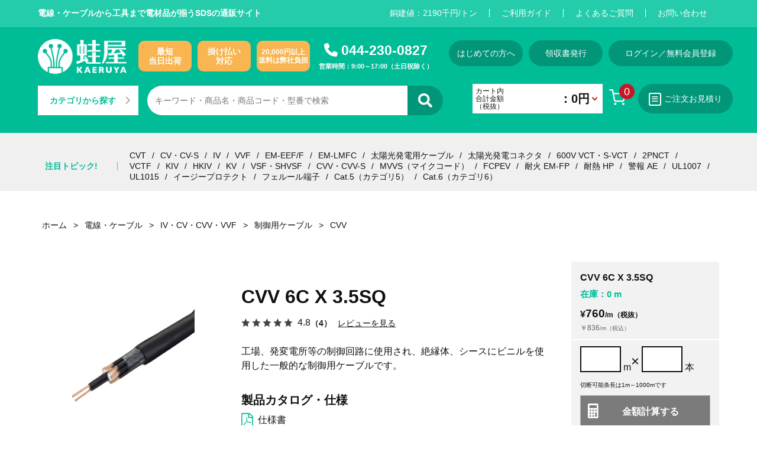

--- FILE ---
content_type: text/html; charset=utf-8
request_url: https://www.sds-kaeruya.com/shop/g/g0000234383/
body_size: 17380
content:
<!DOCTYPE HTML PUBLIC "-//W3C//DTD HTML 4.01 Transitional//EN"
    "http://www.w3.org/TR/html4/loose.dtd">
<html lang="ja">
<head>
<meta http-equiv="Content-Type" content="text/html; charset=UTF-8">
<title>CVV 6C X 3.5SQ: 電線・ケーブル - 蛙屋</title>
<meta name="description" content="CVV 6C X 3.5SQなど、電線・ケーブル通販サイト｢蛙屋｣">
<meta name="keywords" content="蛙屋,かえるや,切り売り,電線,ケーブル,電設資材,光ファイバ,メタル,LAN,防振ゴム,工具,コード,0.37KG/M,0.37KGM,0000234383,0276,103010,15.5MM,3.5,3.56,3.5-6,3.56C,3.5-6C,3.5SQ,3.5SQ6C,3.5SQ-6C,6,63.5,6-3.5,6C,6C3.5,6C-3.5">

<link rel="canonical" href="https://www.sds-kaeruya.com/shop/g/g0000234383/">
<!-- Google Tag Manager -->
<script>(function(w,d,s,l,i){w[l]=w[l]||[];w[l].push({'gtm.start':
new Date().getTime(),event:'gtm.js'});var f=d.getElementsByTagName(s)[0],
j=d.createElement(s),dl=l!='dataLayer'?'&l='+l:'';j.async=true;j.src=
'https://www.googletagmanager.com/gtm.js?id='+i+dl;f.parentNode.insertBefore(j,f);
})(window,document,'script','dataLayer','GTM-KLH5QMD');</script>
<!-- End Google Tag Manager -->

<!-- Global site tag (gtag.js) - Google Analytics -->
<script async src="https://www.googletagmanager.com/gtag/js?id=G-Q27RMLP4K4"></script>
<script>
  const tracking_code = "G-Q27RMLP4K4";
  window.dataLayer = window.dataLayer || [];
  function gtag(){dataLayer.push(arguments);}
  gtag('js', new Date());
  gtag('config', tracking_code, { send_page_view: false });

window.onload = function(){
  var mailDom = document.getElementsByName('uid');
  var pwdDom = document.getElementsByName('pwd');
  var certDom = document.getElementsByName('cert_key');

  if(!((mailDom.length > 0 && pwdDom.length > 0) || certDom.length > 0)) {
    gtag('config', tracking_code);
  }
};
</script>


<script async src="https://s.yimg.jp/images/listing/tool/cv/ytag.js"></script>
<script>
window.yjDataLayer = window.yjDataLayer || [];
function ytag() { yjDataLayer.push(arguments); }
ytag({"type":"ycl_cookie"});
</script>


<meta name="msvalidate.01" content="D9FE4B0887942F1588C08ABF84CC1227" />
<meta http-equiv="content-style-type" content="text/css">
<meta http-equiv="content-script-type" content="text/javascript">
<meta http-equiv="X-UA-Compatible" content="IE=edge"/>
<link rel="SHORTCUT ICON" href="/favicon.ico">
<link rel="stylesheet" type="text/css" href="/css/slick.css">
<link rel="stylesheet" type="text/css" href="/css/style.css?v=260616" media="all">
<link rel="stylesheet" type="text/css" href="/css/block_icon_image.css">
<!--
<link rel="stylesheet" type="text/css" href="https://ajax.googleapis.com/ajax/libs/jqueryui/1.12.1/themes/ui-lightness/jquery-ui.min.css">
<script src="https://ajax.googleapis.com/ajax/libs/jquery/3.4.1/jquery.min.js"></script>
<script src="https://ajax.googleapis.com/ajax/libs/jqueryui/1.12.1/jquery-ui.min.js"></script>
-->

<link href="https://use.fontawesome.com/releases/v6.4.2/css/all.css" rel="stylesheet">
<link rel="stylesheet" type="text/css" href="/lib/jquery-ui/css/base/jquery-ui.css">
<script type="text/javascript" language="javascript" src="/lib/jquery/jquery-1.12.4.min.js"></script>
<script type="text/javascript" language="javascript" src="/lib/jquery-ui/js/jquery-ui.js"></script>
<script type="text/javascript" language="javascript" src="/lib/jquery/jquery.cookie.js"></script>
<script type="text/javascript" language="javascript" src="/lib/jquery-ui/js/datepicker.js"></script>
<script type="text/javascript" language="javascript" src="/js/common.js"></script>
<script type="text/javascript" language="javascript" src="/js/search_suggest.js"></script>

<script type="text/javascript" language="javascript" src="/js/slick.min.js"></script> 
<script type="text/javascript" language="javascript" src="/js/user.js"></script>
<script type="text/javascript" language="javascript" src="/js/copper_quote.js"></script> 
<script type="text/javascript" language="javascript" src="/js/copper_quote_txt.js"></script>
<link href="https://fonts.googleapis.com/icon?family=Material+Icons" rel="stylesheet">


<!-- Twitter universal website tag code -->
<script>
!function(e,t,n,s,u,a){e.twq||(s=e.twq=function(){s.exe?s.exe.apply(s,arguments):s.queue.push(arguments);
},s.version='1.1',s.queue=[],u=t.createElement(n),u.async=!0,u.src='//static.ads-twitter.com/uwt.js',
a=t.getElementsByTagName(n)[0],a.parentNode.insertBefore(u,a))}(window,document,'script');
// Insert Twitter Pixel ID and Standard Event data below
twq('init','o770t');
twq('track','PageView');
</script>
<!-- End Twitter universal website tag code -->

<script src=“https://analytics.ahrefs.com/analytics.js” data-key=“sDx1CC1hLrEdTgHqgikSOw” async></script>

<!-- ReviCo Tag Start -->
<div id="revico-review-tagmanager" class="revico-tagmanager" data-revico-tenantid="b0c460ed-2aef-478e-b022-00511364118d" data-revico-tagmanager-code="pc-revico-mastertag"></div>
<script type="text/javascript" src="https://show.revico.jp/providejs/tagmanager.js" defer></script>
<!-- ReviCo Tag End -->

<link rel="stylesheet" href="https://chatbot.ecbeing.io/data/chatbot.css">
<script id="ai-chatbot" src="https://chatbot.ecbeing.io/data/chatbot.js" charset="utf-8" data-chatbottenantcode="kaeruya"></script>

<script src="/js/common_order_cart.js"></script>
<meta property="ecb:GATrackingCode" content="G-Q27RMLP4K4">
<!-- Global site tag (gtag.js) - Google Analytics -->
<script async src="https://www.googletagmanager.com/gtag/js?id=G-Q27RMLP4K4"></script>
<script>
  window.dataLayer = window.dataLayer || [];
  function gtag(){dataLayer.push(arguments);}

  gtag('js', new Date());
  gtag('config', 'G-Q27RMLP4K4');

</script>

<meta property="og:title" content="CVV 6C X 3.5SQ: 電線・ケーブル - 蛙屋" />
<meta property="og:type" content="article" />
<meta property="og:url" content="https://www.sds-kaeruya.com/shop/g/g0000234383/" />
<meta property="og:image" content="https://www.sds-kaeruya.com/img/goods/S/SFCC/CVV/SF_CVV_S_01.jpg" />
<meta property="og:description" content="CVV 6C X 3.5SQなど、電線・ケーブル通販サイト｢蛙屋｣" />
<meta property="og:locale" content="ja_JP" />

</head>
<body ><!-- Google Tag Manager (noscript) -->
<noscript><iframe src="https://www.googletagmanager.com/ns.html?id=GTM-KLH5QMD"
height="0" width="0" style="display:none;visibility:hidden"></iframe></noscript>
<!-- End Google Tag Manager (noscript) -->
<!-- Google Tag Manager (noscript)　MY -->
<noscript><iframe src="https://www.googletagmanager.com/ns.html?id=GTM-PFQX3DW"
height="0" width="0" style="display:none;visibility:hidden"></iframe></noscript>
<!-- End Google Tag Manager (noscript)　MY -->


<div class="wrapper_wrapper_">
<header id="common_header">
	<div class="head_sub_box">
		<div class="in_box">
			<p class="copy_txt">電線・ケーブルから工具まで電材品が揃うSDSの通販サイト</p>
			<div class="r_box">
				<p class="copper_price">銅建値：</p>
				<ul class="copper_price number_ copper_number_"><li></li><li></li><li></li><li></li></ul>
				<p class="copper_price">千円/トン</p>
				<ul class="link_list">
					<li><a href="/shop/pages/guide.aspx">ご利用ガイド</a></li>
					<li><a href="/shop/pages/guide.aspx#qa_sec">よくあるご質問</a></li>
					<li><a href="/shop/contact/contact.aspx">お問い合わせ</a></li>
				</ul>
			</div>
		</div>
	</div>
	<div class="head_main_box">
		<div class="l_box">
			<div class="l_first_box">
				<h1 class="logo"><a href="/shop/default.aspx"><img src="/img/usr/common/sitelogo.png" alt="蛙屋"></a></h1>
				<ul class="point_list">
					<li>最短<br>当日出荷</li>
					<li>掛け払い<br>対応</li>
					<li><span>20,000円以上<br>送料は弊社負担</span></li>
				</ul>
				<div class="tel_box">
					<p class="num"><i class="fa-solid fa-phone"></i> <a href="tel:0442300827">044-230-0827</a></p>
					<p class="sup">営業時間：9:00～17:00（土日祝除く）</p>
				</div>
			</div>
			<div class="l_second_box">
				<div class="cat_btn"><a tabindex="-1">カテゴリから探す<i class="fa-solid fa-chevron-right"></i></a></div>
				<div class="header_top_search_">
		 			<div class="header_search_ normal_">
						<div>
							<form action="/shop/goods/search.aspx" method="post" name="frmSearch" class="search_form_">
								<input type="hidden" name="search" value="x">
								<dl>
									<dt><input type="text" name="keyword" id="keyword" placeholder="キーワード・商品名・商品コード・型番で検索" value="" class="keyword_ withSuggestSearch_" autocomplete="off" data-suggest-submit="on"></dt>
									<dd><button><span></span></button></dd>
								</dl>
							</form>
						</div>
					</div>
					<div class="header_top_search_btn_"></div>
				</div>
			</div>
		</div>
		<div class="r_box">
			<div class="r_first_box">
				<ul class="btn_link_list guest">
					<li><a href="/shop/pages/beginner.aspx">はじめての方へ</a></li>
					<li><a href="/shop/customer/history.aspx">領収書発行</a></li>
					<li><a href="/shop/customer/menu.aspx">ログイン／無料会員登録</a></li>
				</ul>
			</div>
			<div class="r_second_box">
				<div class="header_top_cart_">
					<div class="header_cart_"><a href="/shop/order/cart.aspx"><span class="js-cart-count" style="display: inline;"></span></a></div>
					<div id="jscart_replace_" class="header_cart_down_">
						<script language="javascript" type="text/javascript">
							jQuery("#jscart_replace_").load("/shop/js/cart.aspx");
						</script>
					</div>
				</div>
				<div class="estimate_btn"><a href="/shop/order/cart.aspx"><i class="fa-solid fa-bars"></i>ご注文お見積り</a></div>
			</div>
		</div>
	</div>
<nav id="head_nav">
		<div class="in_box">
<!-- 変換後 -->
<ul class="level1">
<li class="category_tree1_">
<a href="/shop/c/c10/" class="accordion_link_"><span class="label_">電線・ケーブル</span></a><span class="accordion_"></span><div class="sub_box"><ul class="category_subtree_"><li class="category_tree2_">
<a href="/shop/c/c1111/" class="accordion_link_"><span class="label_">IV・CV・CVV・VVF</span></a><span class="accordion_"></span><ul class="category_subtree_"><li class="category_tree3_">
<a href="/shop/c/c1010/" class="accordion_link_"><span class="label_">IV・HIV・EM-IE/F</span></a><span class="accordion_"></span><ul class="category_subtree_"><li class="category_tree4_">
<a href="/shop/c/c101010/"><span class="label_">IV</span></a></li><li class="category_tree4_">
<a href="/shop/c/c101020/"><span class="label_">HIV</span></a></li><li class="category_tree4_">
<a href="/shop/c/c101030/"><span class="label_">EM-IE/F</span></a></li></ul></li><li class="category_tree3_">
<a href="/shop/c/c1020/" class="accordion_link_"><span class="label_">低圧用電力ケーブル</span></a><span class="accordion_"></span><ul class="category_subtree_"><li class="category_tree4_">
<a href="/shop/c/c102010/"><span class="label_">CV・CV-S</span></a></li><li class="category_tree4_">
<a href="/shop/c/c102020/"><span class="label_">CVT</span></a></li><li class="category_tree4_">
<a href="/shop/c/c102030/"><span class="label_">CVD</span></a></li><li class="category_tree4_">
<a href="/shop/c/c102040/"><span class="label_">CVQ</span></a></li><li class="category_tree4_">
<a href="/shop/c/c102050/"><span class="label_">EM-CE/F</span></a></li><li class="category_tree4_">
<a href="/shop/c/c102060/"><span class="label_">EM-CET/F</span></a></li><li class="category_tree4_">
<a href="/shop/c/c102070/"><span class="label_">EM-CED/F</span></a></li><li class="category_tree4_">
<a href="/shop/c/c102080/"><span class="label_">EM-CEQ/F</span></a></li></ul></li><li class="category_tree3_">
<a href="/shop/c/c1030/" class="accordion_link_"><span class="label_">制御用ケーブル</span></a><span class="accordion_"></span><ul class="category_subtree_"><li class="category_tree4_">
<a href="/shop/c/c103010/"><span class="label_">CVV</span></a></li><li class="category_tree4_">
<a href="/shop/c/c103020/"><span class="label_">CVV-S</span></a></li><li class="category_tree4_">
<a href="/shop/c/c103030/"><span class="label_">EM-CEE/F</span></a></li><li class="category_tree4_">
<a href="/shop/c/c103040/"><span class="label_">EM-CEE-S/F</span></a></li></ul></li><li class="category_tree3_">
<a href="/shop/c/c1040/" class="accordion_link_"><span class="label_">VVF</span></a><span class="accordion_"></span><ul class="category_subtree_"><li class="category_tree4_">
<a href="/shop/c/c104010/"><span class="label_">VVF</span></a></li><li class="category_tree4_">
<a href="/shop/c/c104020/"><span class="label_">EM-EEF/F</span></a></li></ul></li><li class="category_tree3_">
<a href="/shop/c/c1050/" class="accordion_link_"><span class="label_">高圧用電力ケーブル</span></a><span class="accordion_"></span><ul class="category_subtree_"><li class="category_tree4_">
<a href="/shop/c/c105010/"><span class="label_">6kV CVT</span></a></li></ul></li></ul></li><li class="category_tree2_">
<a href="/shop/c/c11/" class="accordion_link_"><span class="label_">消防用電線</span></a><span class="accordion_"></span><ul class="category_subtree_"><li class="category_tree3_">
<a href="/shop/c/c1110/"><span class="label_">耐火 EM-FP</span></a></li><li class="category_tree3_">
<a href="/shop/c/c1120/"><span class="label_">耐熱 HP</span></a></li><li class="category_tree3_">
<a href="/shop/c/c1130/"><span class="label_">警報 AE</span></a></li></ul></li><li class="category_tree2_">
<a href="/shop/c/c12/" class="accordion_link_"><span class="label_">UL線</span></a><span class="accordion_"></span><ul class="category_subtree_"><li class="category_tree3_">
<a href="/shop/c/c1210/"><span class="label_">UL1007</span></a></li><li class="category_tree3_">
<a href="/shop/c/c1211/"><span class="label_">UL1015</span></a></li><li class="category_tree3_">
<a href="https://www.sds-kaeruya.com/shop/c/c1420/"><span class="label_">UL20276</span></a></li><li class="category_tree3_">
<a href="/shop/c/c1260/"><span class="label_">UL2464</span></a></li></ul></li><li class="category_tree2_">
<a href="/shop/c/c14/" class="accordion_link_"><span class="label_">産業用ケーブル</span></a><span class="accordion_"></span><ul class="category_subtree_"><li class="category_tree3_">
<a href="/shop/c/c1230/"><span class="label_">EM-LMFC</span></a></li><li class="category_tree3_">
<a href="/shop/c/c5070/"><span class="label_">MVVS</span></a></li><li class="category_tree3_">
<a href="/shop/c/c1340/"><span class="label_">CVF</span></a></li><li class="category_tree3_">
<a href="/shop/c/c1420/"><span class="label_">LVDSケーブル</span></a></li><li class="category_tree3_">
<a href="/shop/c/c1460/"><span class="label_">太陽光発電用ケーブル</span></a></li><li class="category_tree3_">
<a href="/shop/c/c104070/" class="accordion_link_"><span class="label_">機器用電線</span></a><span class="accordion_"></span><ul class="category_subtree_"><li class="category_tree4_">
<a href="/shop/c/c10407010/"><span class="label_">KIV</span></a></li><li class="category_tree4_">
<a href="/shop/c/c10407020/"><span class="label_">HKIV</span></a></li><li class="category_tree4_">
<a href="/shop/c/c10407030/"><span class="label_">KV</span></a></li><li class="category_tree4_">
<a href="/shop/c/c10407040/"><span class="label_">EM-TXT HF</span></a></li><li class="category_tree4_">
<a href="/shop/c/c10407050/"><span class="label_">VSF・SHVSF</span></a></li></ul></li><li class="category_tree3_">
<a href="/shop/c/c1440/"><span class="label_">可動部用ケーブル</span></a></li><li class="category_tree3_">
<a href="/shop/c/c1480/"><span class="label_">6KV KIP</span></a></li></ul></li><li class="category_tree2_">
<a href="/shop/c/c15/" class="accordion_link_"><span class="label_">キャブタイヤケーブル</span></a><span class="accordion_"></span><ul class="category_subtree_"><li class="category_tree3_">
<a href="/shop/c/c1409/"><span class="label_">600V VCT</span></a></li><li class="category_tree3_">
<a href="/shop/c/c1410/"><span class="label_">VCT-F</span></a></li><li class="category_tree3_">
<a href="/shop/c/c1431/"><span class="label_">2PNCT</span></a></li></ul></li></ul></div></li><li class="category_tree1_">
<a href="/shop/c/c21/" class="accordion_link_"><span class="label_">通信ケーブル</span></a><span class="accordion_"></span><div class="sub_box"><ul class="category_subtree_"><li class="category_tree2_">
<a href="/shop/c/c50/" class="accordion_link_"><span class="label_">メタル通信ケーブル</span></a><span class="accordion_"></span><ul class="category_subtree_"><li class="category_tree3_">
<a href="/shop/c/c5010/"><span class="label_">CCP</span></a></li><li class="category_tree3_">
<a href="/shop/c/c5020/"><span class="label_">通信用構内ケーブル</span></a></li><li class="category_tree3_">
<a href="/shop/c/c5030/"><span class="label_">電話線</span></a></li><li class="category_tree3_">
<a href="/shop/c/c5040/"><span class="label_">FCPEV</span></a></li><li class="category_tree3_">
<a href="/shop/c/c5050/"><span class="label_">同軸ケーブル</span></a></li><li class="category_tree3_">
<a href="/shop/c/c5060/"><span class="label_">計装用ケーブル</span></a></li></ul></li><li class="category_tree2_">
<a href="/shop/c/c2015/" class="accordion_link_"><span class="label_">FA関連ケーブル</span></a><span class="accordion_"></span><ul class="category_subtree_"><li class="category_tree3_">
<a href="/shop/c/c1220/"><span class="label_">デバイスネットケーブル</span></a></li><li class="category_tree3_">
<a href="/shop/c/c201520/"><span class="label_">CC-Linkケーブル</span></a></li><li class="category_tree3_">
<a href="/shop/c/c201530/"><span class="label_">CAN-BUSケーブル</span></a></li><li class="category_tree3_">
<a href="/shop/c/c201540/"><span class="label_">FAイーサネットケーブル</span></a></li></ul></li><li class="category_tree2_">
<a href="/shop/c/c40/" class="accordion_link_"><span class="label_">光ファイバーケーブル</span></a><span class="accordion_"></span><ul class="category_subtree_"><li class="category_tree3_">
<a href="/shop/c/c4010/" class="accordion_link_"><span class="label_">SM（シングルモード）</span></a><span class="accordion_"></span><ul class="category_subtree_"><li class="category_tree4_">
<a href="/shop/c/c401010/"><span class="label_">層型</span></a></li><li class="category_tree4_">
<a href="/shop/c/c401020/"><span class="label_">テープスロット型</span></a></li><li class="category_tree4_">
<a href="/shop/c/c401030/"><span class="label_">コード集合型</span></a></li></ul></li><li class="category_tree3_">
<a href="/shop/c/c4020/" class="accordion_link_"><span class="label_">GI（マルチモード）</span></a><span class="accordion_"></span><ul class="category_subtree_"><li class="category_tree4_">
<a href="/shop/c/c402010/"><span class="label_">層型</span></a></li><li class="category_tree4_">
<a href="/shop/c/c402020/"><span class="label_">テープスロット型</span></a></li><li class="category_tree4_">
<a href="/shop/c/c402030/"><span class="label_">コード集合型</span></a></li></ul></li></ul></li><li class="category_tree2_">
<a href="/shop/c/c60/" class="accordion_link_"><span class="label_">LAN</span></a><span class="accordion_"></span><ul class="category_subtree_"><li class="category_tree3_">
<a href="/shop/c/c6010/"><span class="label_">Cat.5e（カテゴリ5e）</span></a></li><li class="category_tree3_">
<a href="/shop/c/c6020/"><span class="label_">Cat.6（カテゴリ6）</span></a></li><li class="category_tree3_">
<a href="/shop/c/c6030/"><span class="label_">EM-Cat.5e</span></a></li><li class="category_tree3_">
<a href="/shop/c/c6040/"><span class="label_">EM-Cat.6</span></a></li><li class="category_tree3_">
<a href="/shop/c/c6060/"><span class="label_">LAN用コネクタ</span></a></li><li class="category_tree3_">
<a href="/shop/c/c6070/"><span class="label_">LANパッチコード</span></a></li></ul></li></ul></div></li><li class="category_tree1_">
<a href="/shop/c/c25/" class="accordion_link_"><span class="label_">通信関連資材</span></a><span class="accordion_"></span><div class="sub_box"><ul class="category_subtree_"><li class="category_tree2_">
<a href="/shop/c/c2510/" class="accordion_link_"><span class="label_">ネットワーク機器</span></a><span class="accordion_"></span><ul class="category_subtree_"><li class="category_tree3_">
<a href="/shop/c/c251010/" class="accordion_link_"><span class="label_">メディアコンバータ</span></a><span class="accordion_"></span><ul class="category_subtree_"><li class="category_tree4_">
<a href="/shop/c/c25101010/"><span class="label_">100Mbps</span></a></li><li class="category_tree4_">
<a href="/shop/c/c25101020/"><span class="label_">1Gbps</span></a></li><li class="category_tree4_">
<a href="/shop/c/c25101030/"><span class="label_">10Gbps</span></a></li></ul></li><li class="category_tree3_">
<a href="/shop/c/c251020/"><span class="label_">メディアコンバータ関連製品</span></a></li><li class="category_tree3_">
<a href="/shop/c/c251030/"><span class="label_">SFPモジュール</span></a></li><li class="category_tree3_">
<a href="/shop/c/c251040/"><span class="label_">アクセスポイントWi-Fi</span></a></li></ul></li><li class="category_tree2_">
<a href="/shop/c/c2520/" class="accordion_link_"><span class="label_">光製品</span></a><span class="accordion_"></span><ul class="category_subtree_"><li class="category_tree3_">
<a href="/shop/c/c252010/"><span class="label_">スプライスボックス</span></a></li><li class="category_tree3_">
<a href="/shop/c/c252020/"><span class="label_">スプライシングアクセサリ</span></a></li><li class="category_tree3_">
<a href="/shop/c/c252030/"><span class="label_">光アダプタ</span></a></li><li class="category_tree3_">
<a href="/shop/c/c252040/"><span class="label_">光アッテネータ</span></a></li><li class="category_tree3_">
<a href="/shop/c/c252050/"><span class="label_">光ピッグテール</span></a></li><li class="category_tree3_">
<a href="/shop/c/c252060/" class="accordion_link_"><span class="label_">光パッチコード</span></a><span class="accordion_"></span><ul class="category_subtree_"><li class="category_tree4_">
<a href="/shop/c/c25206010/"><span class="label_">デュプレックスパッチコード(SM)</span></a></li><li class="category_tree4_">
<a href="/shop/c/c25206020/"><span class="label_">デュプレックスパッチコード(OM2)</span></a></li><li class="category_tree4_">
<a href="/shop/c/c25206030/"><span class="label_">デュプレックスパッチコード(OM3)</span></a></li><li class="category_tree4_">
<a href="/shop/c/c25206040/"><span class="label_">シンプレックスパッチコード(SM)</span></a></li><li class="category_tree4_">
<a href="/shop/c/c25206050/"><span class="label_">シンプレックスパッチコード(OM2)</span></a></li><li class="category_tree4_">
<a href="/shop/c/c25206060/"><span class="label_">シンプレックスパッチコード(OM3)</span></a></li></ul></li><li class="category_tree3_">
<a href="/shop/c/c252070/"><span class="label_">4FOコード</span></a></li><li class="category_tree3_">
<a href="/shop/c/c252080/"><span class="label_">屋外用中継防水コネクタ</span></a></li></ul></li><li class="category_tree2_">
<a href="/shop/c/c2530/" class="accordion_link_"><span class="label_">RJ45・M12</span></a><span class="accordion_"></span><ul class="category_subtree_"><li class="category_tree3_">
<a href="/shop/c/c253010/" class="accordion_link_"><span class="label_">プラグ</span></a><span class="accordion_"></span><ul class="category_subtree_"><li class="category_tree4_">
<a href="/shop/c/c25301010/"><span class="label_">RJ45シールドプラグ</span></a></li><li class="category_tree4_">
<a href="/shop/c/c25301020/"><span class="label_">スクリューロックRJ45プラグ</span></a></li><li class="category_tree4_">
<a href="/shop/c/c25301030/"><span class="label_">M12-Xコードコネクタ</span></a></li></ul></li><li class="category_tree3_">
<a href="/shop/c/c253020/"><span class="label_">加工工具</span></a></li><li class="category_tree3_">
<a href="/shop/c/c253030/"><span class="label_">RJ45カプラ</span></a></li></ul></li></ul></div></li><li class="category_tree1_">
<a href="/shop/c/c20/" class="accordion_link_"><span class="label_">電線・ケーブル接続処理材</span></a><span class="accordion_"></span><div class="sub_box"><ul class="category_subtree_"><li class="category_tree2_">
<a href="/shop/c/c2090/" class="accordion_link_"><span class="label_">端子・コネクタ</span></a><span class="accordion_"></span><ul class="category_subtree_"><li class="category_tree3_">
<a href="/shop/c/c2091/" class="accordion_link_"><span class="label_">圧着端子</span></a><span class="accordion_"></span><ul class="category_subtree_"><li class="category_tree4_">
<a href="/shop/c/c209010/"><span class="label_">丸形端子</span></a></li><li class="category_tree4_">
<a href="/shop/c/c209020/"><span class="label_">Y形・棒端子</span></a></li><li class="category_tree4_">
<a href="/shop/c/c209030/"><span class="label_">フェルール端子</span></a></li><li class="category_tree4_">
<a href="/shop/c/c209040/"><span class="label_">スリーブ</span></a></li><li class="category_tree4_">
<a href="/shop/c/c209080/"><span class="label_">T型コネクタ</span></a></li><li class="category_tree4_">
<a href="/shop/c/c209060/"><span class="label_">ブレーカー用端子</span></a></li><li class="category_tree4_">
<a href="/shop/c/c209070/"><span class="label_">圧縮銅管端子</span></a></li><li class="category_tree4_">
<a href="/shop/c/c3050/"><span class="label_">ボルト型コネクタ</span></a></li></ul></li><li class="category_tree3_">
<a href="/shop/c/c3060/"><span class="label_">差込型コネクタ</span></a></li><li class="category_tree3_">
<a href="/shop/c/c209050/"><span class="label_">絶縁キャップ</span></a></li><li class="category_tree3_">
<a href="/shop/c/c3040/"><span class="label_">熱収縮チューブ</span></a></li><li class="category_tree3_">
<a href="/shop/c/c301040/"><span class="label_">太陽光発電コネクタ</span></a></li><li class="category_tree3_">
<a href="/shop/c/c301050/"><span class="label_">ヒューズ関連</span></a></li></ul></li><li class="category_tree2_">
<a href="/shop/c/c31/" class="accordion_link_"><span class="label_">接続材</span></a><span class="accordion_"></span><ul class="category_subtree_"><li class="category_tree3_">
<a href="/shop/c/c2910/" class="accordion_link_"><span class="label_">直線接続材</span></a><span class="accordion_"></span><ul class="category_subtree_"><li class="category_tree4_">
<a href="/shop/c/c30201010/"><span class="label_">低圧・制御用ケーブル接続材</span></a></li><li class="category_tree4_">
<a href="/shop/c/c30201020/"><span class="label_">通信用ケーブル接続材</span></a></li></ul></li><li class="category_tree3_">
<a href="/shop/c/c2920/" class="accordion_link_"><span class="label_">分岐接続材</span></a><span class="accordion_"></span><ul class="category_subtree_"><li class="category_tree4_">
<a href="/shop/c/c30202010/"><span class="label_">低圧・制御用ケーブル接続材</span></a></li></ul></li><li class="category_tree3_">
<a href="/shop/c/c302030/"><span class="label_">接続材レジン</span></a></li><li class="category_tree3_">
<a href="/shop/c/c30201040/"><span class="label_">ケーブルクリーナー</span></a></li></ul></li><li class="category_tree2_">
<a href="/shop/c/c2930/" class="accordion_link_"><span class="label_">端末（終端）処理材</span></a><span class="accordion_"></span><ul class="category_subtree_"><li class="category_tree3_">
<a href="/shop/c/c303010/"><span class="label_">端末（終端）処理材セット</span></a></li><li class="category_tree3_">
<a href="/shop/c/c303020/"><span class="label_">分岐管</span></a></li><li class="category_tree3_">
<a href="/shop/c/c303040/"><span class="label_">接地線取付セット</span></a></li></ul></li><li class="category_tree2_">
<a href="/shop/c/c2050/" class="accordion_link_"><span class="label_">電設用テープ</span></a><span class="accordion_"></span><ul class="category_subtree_"><li class="category_tree3_">
<a href="/shop/c/c304010/"><span class="label_">ビニル粘着テープ</span></a></li><li class="category_tree3_">
<a href="/shop/c/c304020/"><span class="label_">自己融着テープ</span></a></li><li class="category_tree3_">
<a href="/shop/c/c304030/"><span class="label_">その他テープ類</span></a></li></ul></li></ul></div></li><li class="category_tree1_">
<a href="/shop/c/c39/" class="accordion_link_"><span class="label_">電設用資材</span></a><span class="accordion_"></span><div class="sub_box"><ul class="category_subtree_"><li class="category_tree2_">
<a href="/shop/c/c302010/"><span class="label_">防水処理材</span></a></li><li class="category_tree2_">
<a href="/shop/c/c2060/" class="accordion_link_"><span class="label_">電気配管資材</span></a><span class="accordion_"></span><ul class="category_subtree_"><li class="category_tree3_">
<a href="/shop/c/c206010/" class="accordion_link_"><span class="label_">PF管・付属品</span></a><span class="accordion_"></span><ul class="category_subtree_"><li class="category_tree4_">
<a href="/shop/c/c20601010/"><span class="label_">PF管</span></a></li><li class="category_tree4_">
<a href="/shop/c/c20601020/"><span class="label_">付属品</span></a></li></ul></li><li class="category_tree3_">
<a href="/shop/c/c206020/" class="accordion_link_"><span class="label_">CD管・付属品</span></a><span class="accordion_"></span><ul class="category_subtree_"><li class="category_tree4_">
<a href="/shop/c/c20602010/"><span class="label_">CD管</span></a></li><li class="category_tree4_">
<a href="/shop/c/c20602020/"><span class="label_">付属品</span></a></li></ul></li><li class="category_tree3_">
<a href="/shop/c/c206030/" class="accordion_link_"><span class="label_">プラントチューブ・付属品</span></a><span class="accordion_"></span><ul class="category_subtree_"><li class="category_tree4_">
<a href="/shop/c/c20603010/"><span class="label_">プラントチューブ</span></a></li><li class="category_tree4_">
<a href="/shop/c/c20603020/"><span class="label_">コネクタ</span></a></li><li class="category_tree4_">
<a href="/shop/c/c20603030/"><span class="label_">コネクタボックス</span></a></li><li class="category_tree4_">
<a href="/shop/c/c20603040/"><span class="label_">インナーコーン</span></a></li></ul></li><li class="category_tree3_">
<a href="/shop/c/c206040/" class="accordion_link_"><span class="label_">プリカ・付属品</span></a><span class="accordion_"></span><ul class="category_subtree_"><li class="category_tree4_">
<a href="/shop/c/c20604010/"><span class="label_">プリカ</span></a></li><li class="category_tree4_">
<a href="/shop/c/c20604020/"><span class="label_">ボックスコネクタ</span></a></li><li class="category_tree4_">
<a href="/shop/c/c20604030/"><span class="label_">防水ボックスコネクタ</span></a></li><li class="category_tree4_">
<a href="/shop/c/c20604040/"><span class="label_">コンビネーションカップリング</span></a></li><li class="category_tree4_">
<a href="/shop/c/c20604050/"><span class="label_">防水コンビネーションカップリング</span></a></li></ul></li><li class="category_tree3_">
<a href="/shop/c/c206060/"><span class="label_">ボイド管</span></a></li><li class="category_tree3_">
<a href="/shop/c/c206070/"><span class="label_">ユニバーサル</span></a></li><li class="category_tree3_">
<a href="/shop/c/c206050/" class="accordion_link_"><span class="label_">その他配管資材</span></a><span class="accordion_"></span><ul class="category_subtree_"><li class="category_tree4_">
<a href="/shop/c/c20605080/"><span class="label_">ダクタークリップ</span></a></li><li class="category_tree4_">
<a href="/shop/c/c20605090/"><span class="label_">パイラック</span></a></li><li class="category_tree4_">
<a href="/shop/c/c20605081/"><span class="label_">フレキシブルダクト</span></a></li><li class="category_tree4_">
<a href="/shop/c/c30945010/"><span class="label_">サドルベース</span></a></li><li class="category_tree4_">
<a href="/shop/c/c20605011/"><span class="label_">片サドル</span></a></li><li class="category_tree4_">
<a href="/shop/c/c20605012/"><span class="label_">ハンガーサドル</span></a></li><li class="category_tree4_">
<a href="/shop/c/c20605013/"><span class="label_">ケーブルハンガー</span></a></li><li class="category_tree4_">
<a href="/shop/c/c20605010/"><span class="label_">ノーマルベンド</span></a></li><li class="category_tree4_">
<a href="/shop/c/c20605030/"><span class="label_">カップリング</span></a></li><li class="category_tree4_">
<a href="/shop/c/c20605031/"><span class="label_">コネクタ</span></a></li><li class="category_tree4_">
<a href="/shop/c/c20605040/"><span class="label_">ブッシング</span></a></li><li class="category_tree4_">
<a href="/shop/c/c20605070/"><span class="label_">ロックナット</span></a></li><li class="category_tree4_">
<a href="/shop/c/c20605060/"><span class="label_">エントランスキャップ</span></a></li><li class="category_tree4_">
<a href="/shop/c/c20605091/"><span class="label_">ニップル・異径アダプタ</span></a></li><li class="category_tree4_">
<a href="/shop/c/c20605050/"><span class="label_">CDバインド線</span></a></li><li class="category_tree4_">
<a href="/shop/c/c3080/"><span class="label_">ケーブル通線潤滑材</span></a></li><li class="category_tree4_">
<a href="/shop/c/c20605092/"><span class="label_">ビス・ボードプラグ</span></a></li><li class="category_tree4_">
<a href="/shop/c/c20605099/"><span class="label_">塗装・接着材</span></a></li></ul></li><li class="category_tree3_">
<a href="/shop/c/c2070/"><span class="label_">ケーブル支持・結束</span></a></li></ul></li><li class="category_tree2_">
<a href="/shop/c/c2020/" class="accordion_link_"><span class="label_">ボックス類</span></a><span class="accordion_"></span><ul class="category_subtree_"><li class="category_tree3_">
<a href="/shop/c/c202050/"><span class="label_">アウトレットボックス</span></a></li><li class="category_tree3_">
<a href="/shop/c/c202040/"><span class="label_">コンクリートボックス</span></a></li><li class="category_tree3_">
<a href="/shop/c/c202060/"><span class="label_">スイッチボックス</span></a></li><li class="category_tree3_">
<a href="/shop/c/c202070/"><span class="label_">スライドボックス</span></a></li><li class="category_tree3_">
<a href="/shop/c/c202030/"><span class="label_">パネルボックス</span></a></li><li class="category_tree3_">
<a href="/shop/c/c202020/"><span class="label_">プラボックス</span></a></li><li class="category_tree3_">
<a href="/shop/c/c2040/" class="accordion_link_"><span class="label_">プルボックス</span></a><span class="accordion_"></span><ul class="category_subtree_"><li class="category_tree4_">
<a href="/shop/c/c204020/"><span class="label_">樹脂</span></a></li><li class="category_tree4_">
<a href="/shop/c/c204030/"><span class="label_">鉄</span></a></li></ul></li><li class="category_tree3_">
<a href="/shop/c/c202080/"><span class="label_">丸型ボックス</span></a></li><li class="category_tree3_">
<a href="/shop/c/c202090/"><span class="label_">カバー</span></a></li><li class="category_tree3_">
<a href="/shop/c/c202091/"><span class="label_">ケーブルブッシング</span></a></li><li class="category_tree3_">
<a href="/shop/c/c202099/"><span class="label_">その他ボックス付属品</span></a></li></ul></li><li class="category_tree2_">
<a href="/shop/c/c2030/" class="accordion_link_"><span class="label_">Panasonic（パナソニック）配線器具</span></a><span class="accordion_"></span><ul class="category_subtree_"><li class="category_tree3_">
<a href="/shop/c/c308010/"><span class="label_">コンセント</span></a></li><li class="category_tree3_">
<a href="/shop/c/c308020/"><span class="label_">スイッチ</span></a></li><li class="category_tree3_">
<a href="/shop/c/c308030/"><span class="label_">プレート</span></a></li><li class="category_tree3_">
<a href="/shop/c/c308040/"><span class="label_">防水ゴムコードコネクタ・ボディ・キャップ</span></a></li><li class="category_tree3_">
<a href="/shop/c/c308050/"><span class="label_">メタルモール</span></a></li></ul></li><li class="category_tree2_">
<a href="/shop/c/c202010/"><span class="label_">ブレーカ</span></a></li><li class="category_tree2_">
<a href="/shop/c/c2110/"><span class="label_">接地材料</span></a></li><li class="category_tree2_">
<a href="/shop/c/c2130/"><span class="label_">架線・装柱材料</span></a></li><li class="category_tree2_">
<a href="/shop/c/c2010/" class="accordion_link_"><span class="label_">照明器具</span></a><span class="accordion_"></span><ul class="category_subtree_"><li class="category_tree3_">
<a href="/shop/c/c201030/"><span class="label_">特殊照明</span></a></li><li class="category_tree3_">
<a href="/shop/c/c201040/"><span class="label_">ソケット</span></a></li></ul></li></ul></div></li><li class="category_tree1_">
<a href="/shop/c/c70/" class="accordion_link_"><span class="label_">巻線・マグネットワイヤ</span></a><span class="accordion_"></span><div class="sub_box"><ul class="category_subtree_"><li class="category_tree2_">
<a href="/shop/c/c7050/"><span class="label_">無酸素銅</span></a></li></ul></div></li><li class="category_tree1_">
<a href="/shop/c/c80/" class="accordion_link_"><span class="label_">防振ゴム・除振台</span></a><span class="accordion_"></span><div class="sub_box"><ul class="category_subtree_"><li class="category_tree2_">
<a href="/shop/c/c8010/"><span class="label_">丸型防振ゴム</span></a></li><li class="category_tree2_">
<a href="/shop/c/c8030/"><span class="label_">ELショウマウント・ELC</span></a></li><li class="category_tree2_">
<a href="/shop/c/c8040/"><span class="label_">ウルトラパッド</span></a></li><li class="category_tree2_">
<a href="/shop/c/c8050/"><span class="label_">クワイタイト</span></a></li><li class="category_tree2_">
<a href="/shop/c/c8060/"><span class="label_">除振台</span></a></li><li class="category_tree2_">
<a href="/shop/c/c8070/"><span class="label_">空気ばね</span></a></li><li class="category_tree2_">
<a href="/shop/c/c8080/"><span class="label_">装置支持材</span></a></li></ul></div></li><li class="category_tree1_">
<a href="/shop/c/c90/" class="accordion_link_"><span class="label_">工具・ワークウェア</span></a><span class="accordion_"></span><div class="sub_box"><ul class="category_subtree_"><li class="category_tree2_">
<a href="/shop/c/c9020/"><span class="label_">電工ナイフ、ハサミ、/手動カッター</span></a></li><li class="category_tree2_">
<a href="/shop/c/c9030/"><span class="label_">VDE絶縁工具/ハンドツール各種</span></a></li><li class="category_tree2_">
<a href="/shop/c/c9040/"><span class="label_">電動工具</span></a></li><li class="category_tree2_">
<a href="/shop/c/c9050/"><span class="label_">ケーブルストリッパー</span></a></li><li class="category_tree2_">
<a href="/shop/c/c93/" class="accordion_link_"><span class="label_">ミズノ ワークウェア</span></a><span class="accordion_"></span><ul class="category_subtree_"><li class="category_tree3_">
<a href="/shop/c/c9310/" class="accordion_link_"><span class="label_">空調服</span></a><span class="accordion_"></span><ul class="category_subtree_"><li class="category_tree4_">
<a href="/shop/c/c931010/"><span class="label_">エアリージャケットTOUGH</span></a></li><li class="category_tree4_">
<a href="/shop/c/c931011/"><span class="label_">エアリージャケットTOUGH ベスト</span></a></li><li class="category_tree4_">
<a href="/shop/c/c931020/"><span class="label_">エアリージャケットTOUGHフルハーネス型安全帯対応</span></a></li><li class="category_tree4_">
<a href="/shop/c/c931021/"><span class="label_">エアリージャケットTOUGHフルハーネス型安全帯対応 ベスト</span></a></li><li class="category_tree4_">
<a href="/shop/c/c931030/"><span class="label_">エアリージャケット関連商品</span></a></li></ul></li><li class="category_tree3_">
<a href="/shop/c/c9320/" class="accordion_link_"><span class="label_">シューズ</span></a><span class="accordion_"></span><ul class="category_subtree_"><li class="category_tree4_">
<a href="/shop/c/c932010/"><span class="label_">オールマイティSSⅡ21H</span></a></li><li class="category_tree4_">
<a href="/shop/c/c932015/"><span class="label_">オールマイティLSⅡ11L</span></a></li><li class="category_tree4_">
<a href="/shop/c/c932016/"><span class="label_">オールマイティLSⅡ21M</span></a></li><li class="category_tree4_">
<a href="/shop/c/c932017/"><span class="label_">オールマイティLSⅡ22L</span></a></li><li class="category_tree4_">
<a href="/shop/c/c932019/"><span class="label_">オールマイティLSⅡ51L WIDE BOA</span></a></li><li class="category_tree4_">
<a href="/shop/c/c932020/"><span class="label_">オールマイティLSⅡ52L BOA</span></a></li><li class="category_tree4_">
<a href="/shop/c/c932030/"><span class="label_">オールマイティLSⅡ73M BOA</span></a></li><li class="category_tree4_">
<a href="/shop/c/c932039/"><span class="label_">オールマイティSDⅡ13H</span></a></li><li class="category_tree4_">
<a href="/shop/c/c932040/"><span class="label_">オールマイティTDⅡ11L</span></a></li><li class="category_tree4_">
<a href="/shop/c/c932042/"><span class="label_">オールマイティTDⅡ22L</span></a></li><li class="category_tree4_">
<a href="/shop/c/c932045/"><span class="label_">オールマイティTDⅡ51L BOA</span></a></li><li class="category_tree4_">
<a href="/shop/c/c932047/"><span class="label_">オールマイティVH 11L</span></a></li><li class="category_tree4_">
<a href="/shop/c/c932048/"><span class="label_">オールマイティVH 51L BOA</span></a></li><li class="category_tree4_">
<a href="/shop/c/c932049/"><span class="label_">オールマイティVH 21H</span></a></li><li class="category_tree4_">
<a href="/shop/c/c932050/"><span class="label_">プライムフィットNG11L</span></a></li><li class="category_tree4_">
<a href="/shop/c/c932060/"><span class="label_">オールマイティHWⅡ11L</span></a></li><li class="category_tree4_">
<a href="/shop/c/c932061/"><span class="label_">オールマイティHWⅡ22L</span></a></li><li class="category_tree4_">
<a href="/shop/c/c932080/"><span class="label_">オールマイティFS 32L</span></a></li><li class="category_tree4_">
<a href="/shop/c/c932081/"><span class="label_">オールマイティFSⅡ11L</span></a></li><li class="category_tree4_">
<a href="/shop/c/c932090/"><span class="label_">オールマイティAS 15L(静電)</span></a></li><li class="category_tree4_">
<a href="/shop/c/c932091/"><span class="label_">オールマイティASⅡ34L(静電)</span></a></li><li class="category_tree4_">
<a href="/shop/c/c932100/"><span class="label_">オールマイティBS 29H</span></a></li></ul></li><li class="category_tree3_">
<a href="/shop/c/c9330/"><span class="label_">サポート用品</span></a></li><li class="category_tree3_">
<a href="/shop/c/c9340/" class="accordion_link_"><span class="label_">ジャケット</span></a><span class="accordion_"></span><ul class="category_subtree_"><li class="category_tree4_">
<a href="/shop/c/c934010/"><span class="label_">F2JE2186 ワークジャケット(通年)</span></a></li><li class="category_tree4_">
<a href="/shop/c/c934015/"><span class="label_">F2JE2183 ワークジャケット(春夏)</span></a></li><li class="category_tree4_">
<a href="/shop/c/c934020/"><span class="label_">F2JE8582 ワークジャケット(通年)</span></a></li><li class="category_tree4_">
<a href="/shop/c/c934025/"><span class="label_">C2JE8182 ワークジャケット(春夏)</span></a></li><li class="category_tree4_">
<a href="/shop/c/c934030/"><span class="label_">F2JEA186 ワークジャケット(通年)</span></a></li><li class="category_tree4_">
<a href="/shop/c/c934035/"><span class="label_">F2JEA183 ワークジャケット(春夏)</span></a></li></ul></li><li class="category_tree3_">
<a href="/shop/c/c9350/" class="accordion_link_"><span class="label_">パンツ</span></a><span class="accordion_"></span><ul class="category_subtree_"><li class="category_tree4_">
<a href="/shop/c/c935010/"><span class="label_">F2JF1590 MOVE パンツ(通年)</span></a></li><li class="category_tree4_">
<a href="/shop/c/c935020/"><span class="label_">F2JF8582 ワークパンツ(通年)</span></a></li><li class="category_tree4_">
<a href="/shop/c/c935030/"><span class="label_">C2JF8182 ワークパンツ(春夏)</span></a></li></ul></li><li class="category_tree3_">
<a href="/shop/c/c9360/"><span class="label_">ワークシャツ</span></a></li></ul></li><li class="category_tree2_">
<a href="/shop/c/c94/"><span class="label_">フルハーネス</span></a></li></ul></div></li><li class="category_tree1_">
<a href="/shop/c/c95/" class="accordion_link_"><span class="label_">日用品</span></a><span class="accordion_"></span><div class="sub_box"><ul class="category_subtree_"><li class="category_tree2_">
<a href="/shop/c/c9510/" class="accordion_link_"><span class="label_">衛生用品</span></a><span class="accordion_"></span><ul class="category_subtree_"><li class="category_tree3_">
<a href="/shop/c/c951020/"><span class="label_">除菌・抗菌製品</span></a></li><li class="category_tree3_">
<a href="/shop/c/c802040/"><span class="label_">クリーナータオル</span></a></li><li class="category_tree3_">
<a href="/shop/c/c951030/"><span class="label_">結露防止シート</span></a></li></ul></li><li class="category_tree2_">
<a href="/shop/c/c9520/" class="accordion_link_"><span class="label_">電気製品・周辺用品</span></a><span class="accordion_"></span><ul class="category_subtree_"><li class="category_tree3_">
<a href="/shop/c/c97/"><span class="label_">放熱シート　熱ゴム(R)</span></a></li><li class="category_tree3_">
<a href="/shop/c/c803030/"><span class="label_">ドローン</span></a></li></ul></li><li class="category_tree2_">
<a href="/shop/c/c9540/" class="accordion_link_"><span class="label_">DIYドラム</span></a><span class="accordion_"></span><ul class="category_subtree_"><li class="category_tree3_">
<a href="/shop/c/c954010/"><span class="label_">新品ドラム（未加工）</span></a></li><li class="category_tree3_">
<a href="/shop/c/c954020/"><span class="label_">再生ドラム（未加工）</span></a></li><li class="category_tree3_">
<a href="/shop/c/c954030/"><span class="label_">ガーデンウッドドラム（ドラムテーブル）</span></a></li><li class="category_tree3_">
<a href="/shop/c/c954040/"><span class="label_">ECOウッドドラム（ドラムテーブル）</span></a></li></ul></li><li class="category_tree2_">
<a href="/shop/c/c91/" class="accordion_link_"><span class="label_">プリンター用トナーカートリッジ／ドラムユニット</span></a><span class="accordion_"></span><ul class="category_subtree_"><li class="category_tree3_">
<a href="/shop/c/c9110/"><span class="label_">純正トナーカートリッジ</span></a></li><li class="category_tree3_">
<a href="/shop/c/c9120/"><span class="label_">純正ドラムユニット</span></a></li></ul></li><li class="category_tree2_">
<a href="/shop/c/c9550/"><span class="label_">はしご・脚立</span></a></li></ul></li>
</ul>

</div>
<div class="close_btn"><a tabindex="-1"><img src="/img/top/close_btn.png" alt="閉じる"></a></div><div class="nav_bk"></div></nav>


<script type="text/javascript">

	$(window).on('scroll', function () {
		var value = $(this).scrollTop();
		var hgt = $('#common_header').height();

		if (value > hgt) {
			$('#common_header').addClass("fixed_dsgn");
			$('#common_header').removeClass("big");
		} else {
			if($('#common_header #head_nav').hasClass("open")) {
				$('#common_header').addClass("fixed_dsgn");
			} else {
				$('#common_header').removeClass("fixed_dsgn");
			}
			$('#common_header').addClass("big");
		}
	});


	$("#common_header .l_second_box .cat_btn a").on("click", function() {
		HeadNav();
	});

	$("#common_header #head_nav .close_btn a").on("click", function() {
		HeadNav();
	});

	$("#common_header #head_nav .nav_bk").on("click", function() {
		HeadNav();
	});



	function HeadNav(){
		$('#common_header #head_nav').toggleClass("open");
		if($('#common_header').hasClass("big")) {
			$('#common_header').toggleClass("fixed_dsgn");
		} else {
			$('#common_header').addClass("fixed_dsgn");
		}
	}

	$('#head_nav .category_tree1_').hover(
    function() {
        $(this).addClass("on");
    },
    function() {
        $(this).removeClass("on");
    }
);
</script>

</header>
<div class="attention_topic_box">
	<div class="in_box">
		<p class="ttl">注目トピック!</p>
		<ul>
			<li><a href="/shop/c/c102020/">CVT</a></li>
			<li><a href="/shop/c/c102010/">CV・CV-S</a></li>
			<li><a href="/shop/c/c101010/">IV</a></li>
			<li><a href="/shop/c/c104010/">VVF</a></li>
			<li><a href="/shop/c/c104020/">EM-EEF/F</a></li>
			<li><a href="/shop/c/c1230/">EM-LMFC</a></li>
			<li><a href="/shop/c/c1460/">太陽光発電用ケーブル</a></li>
			<li><a href="/shop/c/c301040/">太陽光発電コネクタ</a></li>
			<li><a href="/shop/c/c1409/">600V VCT・S-VCT</a></li>
			<li><a href="/shop/c/c1431/">2PNCT</a></li>
			<li><a href="/shop/c/c1410/">VCTF</a></li>
			<li><a href="/shop/c/c10407010/">KIV</a></li>
			<li><a href="/shop/c/c10407020/">HKIV</a></li>
			<li><a href="/shop/c/c10407030/">KV</a></li>
			<li><a href="/shop/c/c10407050/">VSF・SHVSF</a></li>
			<li><a href="/shop/c/c1030/">CVV・CVV-S</a></li>
			<li><a href="/shop/c/c5070/">MVVS（マイクコード）</a></li>
			<li><a href="/shop/c/c5040/">FCPEV</a></li>
			<li><a href="/shop/c/c1110/">耐火 EM-FP</a></li>
			<li><a href="/shop/c/c1120/">耐熱 HP</a></li>
			<li><a href="/shop/c/c1130/">警報 AE</a></li>
			<li><a href="/shop/c/c1210/">UL1007</a></li>
			<li><a href="/shop/c/c1211/">UL1015</a></li>
			<li><a href="/shop/e/ecell1/">イージープロテクト</a></li>
			<li><a href="/shop/c/c209030/">フェルール端子</a></li>
			<li><a href="/shop/c/c6010/">Cat.5（カテゴリ5）</a></li>
			<li><a href="/shop/c/c6020/">Cat.6（カテゴリ6）</a></li>
		</ul>
	</div>
</div>
<div class="wrapper_">

<div class="container_">
	<div class="contents_">
		<div class="single_mainframe_">
		
		<script src="/js/goods_price_calc.js"></script>


<script type="application/json" id="revico-productmaster-data-origin">
{
	"productCd": "0000234383",
	"productName": "CVV 6C X 3.5SQ",
	"productImageUrl": "https://www.sds-kaeruya.com/img/goods/L/SFCC/CVV/SF_CVV_L_01.jpg",
	"productPageUrl": "https://www.sds-kaeruya.com/shop/g/g0000234383/",
	"variationGroup": "10103010",
	"variationName1": "",
	"variationName2": "",
	"category": "103010",
	"categoryName": "CVV",
	"brand": "070",
	"brandName": "SFCC",
	"unitPrice": "836",
	"jan": "",
	"customerGuid": "00000000-0000-0000-0000-000000000000"
}
</script>


<div class="navitopicpath_">
<ul id="bread-crumb-list" itemscope itemtype="https://schema.org/BreadcrumbList">
<li itemscope itemtype="https://schema.org/ListItem" itemprop="itemListElement">
  <a href="https://www.sds-kaeruya.com/shop/" itemprop="item" class="topicpath_home_">
    <span itemprop="name">ホーム</span>
  </a>
  <meta itemprop="position" content="1" />
</li>

<li itemscope itemtype="https://schema.org/ListItem" itemprop="itemListElement">
	&gt;
	<a href="https://www.sds-kaeruya.com/shop/c/c10/" itemprop="item">
		<span itemprop="name">電線・ケーブル</span>
	</a>
	<meta itemprop="position" content="2" />
</li>


<li itemscope itemtype="https://schema.org/ListItem" itemprop="itemListElement">
	&gt;
	<a href="https://www.sds-kaeruya.com/shop/c/c1111/" itemprop="item">
		<span itemprop="name">IV・CV・CVV・VVF</span>
	</a>
	<meta itemprop="position" content="3" />
</li>


<li itemscope itemtype="https://schema.org/ListItem" itemprop="itemListElement">
	&gt;
	<a href="https://www.sds-kaeruya.com/shop/c/c1030/" itemprop="item">
		<span itemprop="name">制御用ケーブル</span>
	</a>
	<meta itemprop="position" content="4" />
</li>


<li itemscope itemtype="https://schema.org/ListItem" itemprop="itemListElement">
	&gt;
	<a href="https://www.sds-kaeruya.com/shop/c/c103010/" itemprop="item">
		<span itemprop="name">CVV</span>
	</a>
	<meta itemprop="position" content="5" />
</li>


</ul>
<br>

</div>

<div class="goodsproductdetail_">
	<div class="goodsimg_" id="gallery">
		<div class="img_L_"><img src="/img/goods/L/SFCC/CVV/SF_CVV_L_01.jpg" alt="CVV 6C X 3.5SQ" class="src_l_"></div>

		
		<div class="etc_goodsimg_">
			<div class="etc_goodsimg_line_">
				<div class="etc_goodsimg_item_"><img src="/img/goods/L/SFCC/CVV/SF_CVV_L_01.jpg" alt="CVV 6C X 3.5SQ" ></div>
				
				
				
				
				
			</div>
		</div>

		<h2 class="goodsspec_title_">基本情報</h2>
		<table class="formdetail_ goodsspec_">
			
			<tr>
				<th>品番</th>
				<td>CVV6X3.5-SFCC</td>
			</tr>
			
			
			<tr>
				<th>メーカー</th>
				<td>SFCC</td>
			</tr>
			
			<tr>
				<th>商品名</th>
				<td>CVV 6C X 3.5SQ</td>
			</tr>
			
			<tr>
				<th>入り数</th>
				<td>1</td>
			</tr>
			
			
			<tr>
				<th>単位</th>
				<td>m</td>
			</tr>
			
			
			<tr>
				<th>税区分</th>
				<td>※10%対象</td>
			</tr>
			
			<tr>
				<th>商品コード</th>
				<td id="spec_goods">0000234383</td>
			</tr>
			
			
			
			
			
			<tr>
				<th>商品属性１</th>
				<td id="spec_attr1">CVV</td>
			</tr>
			
			
			<tr>
				<th>商品属性２</th>
				<td id="spec_attr2">6芯</td>
			</tr>
			
			
			<tr>
				<th>商品属性３</th>
				<td id="spec_attr3">3.5SQ</td>
			</tr>
			
		</table>
	</div>

	<div class="goodsspec_">
		
		<h1 class="goods_name_">CVV 6C X 3.5SQ</h1>
		
		<div class="top_comment_" id="spec_goods_comment">
			<p>工場、発変電所等の制御回路に使用され、絶縁体、シースにビニルを使用した一般的な制御用ケーブルです。</p>
		</div>

		
		<div class="attach_">
			<h2>製品カタログ・仕様</h2>
			
			<ul>
				<li>
	<a href="/download/SF-0012_CVV.pdf" target="_blank">
		仕様書
	</a>
</li>
<li>
	<a href="/download/SFCC_Catlog.pdf?#page=26" target="_blank">
		カタログ
	</a>
</li>

			</ul>
			
		</div>
		
		

		
		
		
		

		
		<div class="goodscomment1_">
			<h2>製品特長</h2>工場、発変電所等の制御回路に使用され、絶縁体、シースにビニルを使用した一般的な制御用ケーブルです。
		</div>
		
		
		
		<div class="goodscomment3_">
			<div class="item_info">
<h2>製品仕様</h2>
<ul>
<li>線芯数　6</li>
<li>公称断面積　3.5mm2</li>
<li>外径　2.4mm</li>
<li>絶縁体厚さ　0.8mm</li>
<li>シース厚さ　1.5mm</li>
<li>仕上外径　約15.5mm</li>
<li>概算質量　370kg/km(参考値)</li>
<li>最大導体抵抗(20℃)　5.30Ω/km</li>
<li>試験電圧　2000V</li>
<li>最小絶縁抵抗　50MΩ･km</li>
<li>許容曲げ半径　約93mm</li>
</ul>
<p>※許容曲げ半径 : 6d</p>

<h2>構造</h2>
<table>
<tr><th>導体</th><td>JIS C 3102 に準じた電気用軟銅線による円形より線</td></tr>
<tr><th>絶縁体</th><td>ビニル<br>平均厚さ：付表の値の 90%以上<br>最小厚さ：付表の値の 80%以上</td></tr>
<tr><th>対より合わせ</th><td>対型の場合、2 線心をより合わせる</td></tr>
<tr><th>線心の識別</th>
<td>[心型]<br>4心以下：絶縁体又は絶縁体表面の着色による<br>
2心：黒・白<br>3心：黒・白・赤<br>4心：黒・白・赤・緑<br> 5心以上：絶縁体（黒）表面のナンバリングによる<br><br>[対型]<br>対内識別：絶縁体又は絶縁体表面の着色により、黒・白とする<br>対間識別：絶縁体（黒）表面のナンバリングによる</td></tr>
<tr><th>線心のより合せ</th><td>線心の必要条数を適切な介在と共により合わせ、必要によりその上に適切なバインダを施す</td></tr>
<tr><th>シース</th><td>ビニル<br>色：黒<br>平均厚さ：付表の値の 90%以上<br>最小厚さ：付表の値の 85%以上</td></tr>

</table>
</div>
		</div>
		
		
		
	</div>

	<div class="goodscart_">
		<div id="goodscart_floatbox">
			<div class="goodscart_detail_ goodscart_floatinner_">
				<div class="goodscart_name_">CVV 6C X 3.5SQ</div>
				<div class="goodscart_stock_ goods_stock_font_">在庫：0 m</div>
				<div class="goodscart_price_"><strong>¥<span class=large_>760</span></strong>/m（税抜）<p class="tax_">￥836<small>/m（税込）</small></p></div>
			</div>
			<div class="goodscart_pricebox_ goodscart_floatinner_">
				<div class="goodscart_quantity_" >
					<input type="text" name="qty1" value="" size="10" maxlength="4" >
					m<span>×</span>
					<input type="text" name="qty2" value="" size="10" maxlength="3">
					本
				</div>
				<div class="goodscart_comment_"><p>切断可能条長は1m～1000mです</p></div>
				<div class="goodscart_erro_"></div>
				<div class="goodscart_calc_">
					<input type="button" name="calcBtn" class="goods_price_calc_" value="金額計算する" >
					<input type="hidden" name="goods" value="0000234383">
				</div>
				<div class="goodscart_subtotal_">
					<div class="non_tax_">小計：<strong>￥-</strong><span>（税抜）</span></div>
					<div class="in_tax_">￥-<span>（税込）</span></div>
				</div>
			</div>
			<div class="rough_"></div>
			<div class="goodscart_cartbox_ goodscart_floatinner_">
				
				<div class="goodscart_note_">
					
					
					
					※切断条長30m未満の場合、切断費として別途2000円/本(税抜)発生いたします。
				</div>
				
				
				<div class="btn_soldout_">在庫切れ</div>
				
				<div class="cartbox_estimate_">(お見積りもこちら)</div>
			</div>
			
			<ul class="option_buttons_">
				
				<li class="bookmark_"><a href="/shop/customer/bookmark.aspx?goods=0000234383">お気に入り商品に追加する</a></li>
				
				
				<li class="contact_"><a href="/shop/contact/contact.aspx?goods=0000234383&amp;subject_id=00000001">この商品についてお問い合わせ</a></li>
				
			</ul>
			
		</div>
	</div>
</div>


<div class="accessory_list_">
	
	<h2 class="common_headline2_">この商品を買った人はこんな商品も</h2>
<div class="goods_">
	<!--
<div class="title_decoration_ title_block_" style="background-color:#0033cc;color:#ffffff;">
この商品を買った人は、こんな商品も…
</div>
-->


	




<div class="goods_">
	<div class="StyleP_Frame_">
		<div class="StyleP_Line_">
		<div class="StyleP_Item_">
	<div class="img_">
		
		<a href="/shop/g/g5160000041/" title="600V EM-LMFC 黒 60SQ">
		<img alt="600V EM-LMFC 黒 60SQ" src="/img/goods/S/FEIC/FEIC_EM-LMFC_S_01.jpg">
		</a>
		
	</div>
	<div class="desc_">
		<div class="icon_">
			
			
			
			
			
		</div>
		<div class="name_">
			
			
				<div class="name1_"><a class="goods_name_" href="/shop/g/g5160000041/" title="600V EM-LMFC 黒 60SQ">600V EM-LMFC 黒 60SQ</a></div>
			
		</div>

		
		<div class="manufacture_">古河電工メタルケーブル</div>
		

		<div class="stock_ goods_stock_font_">在庫：158 m</div>

		<div class="g_price_">
				
				<span class="price_">¥<span class=large_>2,220</span>/m（税抜）</span>
				<p class="in_tax_price_">￥2,442/m（税込）</p>
		</div>
	</div>
</div><div class="StyleP_Item_">
	<div class="img_">
		
		<a href="/shop/g/g0000827094/" title="600V CV 3C X 2SQ">
		<img alt="600V CV 3C X 2SQ" src="/img/goods/S/SFCC/600V-CV/SF_600V-CV_S_01.jpg">
		</a>
		
	</div>
	<div class="desc_">
		<div class="icon_">
			
			
			
			
			
		</div>
		<div class="name_">
			
			
				<div class="name1_"><a class="goods_name_" href="/shop/g/g0000827094/" title="600V CV 3C X 2SQ">600V CV 3C X 2SQ</a></div>
			
		</div>

		
		<div class="manufacture_">SFCC</div>
		

		<div class="stock_ goods_stock_font_">在庫：1100 m</div>

		<div class="g_price_">
				
				<span class="price_">¥<span class=large_>255</span>/m（税抜）</span>
				<p class="in_tax_price_">￥281/m（税込）</p>
		</div>
	</div>
</div><div class="StyleP_Item_">
	<div class="img_">
		
		<a href="/shop/g/g0000827100/" title="600V CV 3C X 5.5SQ">
		<img alt="600V CV 3C X 5.5SQ" src="/img/goods/S/SFCC/600V-CV/SF_600V-CV_S_01.jpg">
		</a>
		
	</div>
	<div class="desc_">
		<div class="icon_">
			
			
			
			
			
		</div>
		<div class="name_">
			
			
				<div class="name1_"><a class="goods_name_" href="/shop/g/g0000827100/" title="600V CV 3C X 5.5SQ">600V CV 3C X 5.5SQ</a></div>
			
		</div>

		
		<div class="manufacture_">SFCC</div>
		

		<div class="stock_ goods_stock_font_">在庫：1150 m</div>

		<div class="g_price_">
				
				<span class="price_">¥<span class=large_>584</span>/m（税抜）</span>
				<p class="in_tax_price_">￥642/m（税込）</p>
		</div>
	</div>
</div><div class="StyleP_Item_">
	<div class="img_">
		
		<a href="/shop/g/g0000827114/" title="600V CV 3C X 38SQ">
		<img alt="600V CV 3C X 38SQ" src="/img/goods/S/SFCC/600V-CV/SF_600V-CV_S_01.jpg">
		</a>
		
	</div>
	<div class="desc_">
		<div class="icon_">
			
			
			
			
			
		</div>
		<div class="name_">
			
			
				<div class="name1_"><a class="goods_name_" href="/shop/g/g0000827114/" title="600V CV 3C X 38SQ">600V CV 3C X 38SQ</a></div>
			
		</div>

		
		<div class="manufacture_">SFCC</div>
		

		<div class="stock_ goods_stock_font_">在庫：600 m</div>

		<div class="g_price_">
				
				<span class="price_">¥<span class=large_>3,464</span>/m（税抜）</span>
				<p class="in_tax_price_">￥3,810/m（税込）</p>
		</div>
	</div>
</div>
<div class="StyleP_Item_">
	<div class="img_">
		
		<a href="/shop/g/g0000153132/" title="CVV 3C X 3.5SQ">
		<img alt="CVV 3C X 3.5SQ" src="/img/goods/S/SFCC/CVV/SF_CVV_S_01.jpg">
		</a>
		
	</div>
	<div class="desc_">
		<div class="icon_">
			
			
			
			
			
		</div>
		<div class="name_">
			
			
				<div class="name1_"><a class="goods_name_" href="/shop/g/g0000153132/" title="CVV 3C X 3.5SQ">CVV 3C X 3.5SQ</a></div>
			
		</div>

		
		<div class="manufacture_">SFCC</div>
		

		<div class="stock_ goods_stock_font_">在庫：0 m</div>

		<div class="g_price_">
				
				<span class="price_">¥<span class=large_>399</span>/m（税抜）</span>
				<p class="in_tax_price_">￥439/m（税込）</p>
		</div>
	</div>
</div>

		</div>
	</div>
</div>



	

</div>
<h2 class="common_headline2_">蛙屋からのおすすめ</h2>
<div class="goods_">
	
	




<div class="goods_">
	<div class="StyleP_Frame_">
		<div class="StyleP_Line_">
		<div class="StyleP_Item_">
	<div class="img_">
		
		<a href="/shop/g/g0000234390/" title="CVV 6C X 5.5SQ">
		<img alt="CVV 6C X 5.5SQ" src="/img/goods/S/SFCC/CVV/SF_CVV_S_01.jpg">
		</a>
		
	</div>
	<div class="desc_">
		<div class="icon_">
			
			
			
			
			
		</div>
		<div class="name_">
			
			
				<div class="name1_"><a class="goods_name_" href="/shop/g/g0000234390/" title="CVV 6C X 5.5SQ">CVV 6C X 5.5SQ</a></div>
			
		</div>

		
		<div class="manufacture_">SFCC</div>
		

		<div class="stock_ goods_stock_font_">在庫：500 m</div>

		<div class="g_price_">
				
				<span class="price_">¥<span class=large_>1,163</span>/m（税抜）</span>
				<p class="in_tax_price_">￥1,279/m（税込）</p>
		</div>
	</div>
</div><div class="StyleP_Item_">
	<div class="img_">
		
		<a href="/shop/g/g0690000016/" title="絶縁電工ナイフ">
		<img alt="絶縁電工ナイフ" src="/img/goods/S/INTER/MECHANIC_CUTTING_TOOLS/INTER_AV3920_S_01.jpg">
		</a>
		
	</div>
	<div class="desc_">
		<div class="icon_">
			
			
			
			
			
		</div>
		<div class="name_">
			
			
				<div class="name1_"><a class="goods_name_" href="/shop/g/g0690000016/" title="絶縁電工ナイフ">絶縁電工ナイフ</a></div>
			
		</div>

		
		<div class="manufacture_">インターケーブル</div>
		

		<div class="stock_ goods_stock_font_">在庫：1 個</div>

		<div class="g_price_">
				
				<span class="price_">¥<span class=large_>3,700</span>/個（税抜）</span>
				<p class="in_tax_price_">￥4,070/個（税込）</p>
		</div>
	</div>
</div><div class="StyleP_Item_">
	<div class="img_">
		
		<a href="/shop/g/g0000825070/" title="CVV 2C X 1.25SQ">
		<img alt="CVV 2C X 1.25SQ" src="/img/goods/S/SFCC/CVV/SF_CVV_S_01.jpg">
		</a>
		
	</div>
	<div class="desc_">
		<div class="icon_">
			
			
			
			
			
		</div>
		<div class="name_">
			
			
				<div class="name1_"><a class="goods_name_" href="/shop/g/g0000825070/" title="CVV 2C X 1.25SQ">CVV 2C X 1.25SQ</a></div>
			
		</div>

		
		<div class="manufacture_">SFCC</div>
		

		<div class="stock_ goods_stock_font_">在庫：1000 m</div>

		<div class="g_price_">
				
				<span class="price_">¥<span class=large_>133</span>/m（税抜）</span>
				<p class="in_tax_price_">￥146/m（税込）</p>
		</div>
	</div>
</div><div class="StyleP_Item_">
	<div class="img_">
		
		<a href="/shop/g/g0000825072/" title="CVV 2C X 2SQ">
		<img alt="CVV 2C X 2SQ" src="/img/goods/S/SFCC/CVV/SF_CVV_S_01.jpg">
		</a>
		
	</div>
	<div class="desc_">
		<div class="icon_">
			
			
			
			
			
		</div>
		<div class="name_">
			
			
				<div class="name1_"><a class="goods_name_" href="/shop/g/g0000825072/" title="CVV 2C X 2SQ">CVV 2C X 2SQ</a></div>
			
		</div>

		
		<div class="manufacture_">SFCC</div>
		

		<div class="stock_ goods_stock_font_">在庫：0 m</div>

		<div class="g_price_">
				
				<span class="price_">¥<span class=large_>182</span>/m（税抜）</span>
				<p class="in_tax_price_">￥200/m（税込）</p>
		</div>
	</div>
</div>
<div class="StyleP_Item_">
	<div class="img_">
		
		<a href="/shop/g/g0000135393/" title="CVV 2C X 3.5SQ">
		<img alt="CVV 2C X 3.5SQ" src="/img/goods/S/SFCC/CVV/SF_CVV_S_01.jpg">
		</a>
		
	</div>
	<div class="desc_">
		<div class="icon_">
			
			
			
			
			
		</div>
		<div class="name_">
			
			
				<div class="name1_"><a class="goods_name_" href="/shop/g/g0000135393/" title="CVV 2C X 3.5SQ">CVV 2C X 3.5SQ</a></div>
			
		</div>

		
		<div class="manufacture_">SFCC</div>
		

		<div class="stock_ goods_stock_font_">在庫：0 m</div>

		<div class="g_price_">
				
				<span class="price_">¥<span class=large_>283</span>/m（税抜）</span>
				<p class="in_tax_price_">￥311/m（税込）</p>
		</div>
	</div>
</div>

		</div>
	</div>
</div>



	
</div>

	
	
</div>






		
		<div id="block_of_history">
<h2 class="lft_bdr_style">最近見た商品</h2>
<div id="itemHistory">
<div id="itemHistoryDetail">

</div>
<div id="historyCaution" class="disp_block_">
<span id="messNothing" class="disp_none_">最近見た商品がありません。</span>
<span id="messRedraw" class="disp_none_">履歴を残す場合は、"履歴を残す"をクリックしてください。</span>
</div>
<div id="itemHistoryButton">
</div>

<input type="hidden" id="js_leave_History" value="0" />
<script type="text/javascript" src="/js/goods_history.js"></script>

</div>
</div>
		</div>
	</div>
</div>
<div hidden>
	<div id='enhanced-ecommerce-goods'>0000234383</div>
	<div id='enhanced-ecommerce-category'>103010</div>
</div>
</div>

<div class="change_mode_">
表示モード: <span onclick='location.href="?mode_pc=0";'>スマートフォン</span> | PC
</div>

<div id="common_footer">
<!--
<div id="popup_banner" style="position: fixed;bottom: 90px;right: 0;display: none;z-index:999999;"><a id="popup_banner_hidden" style="
    position: absolute;
    top: -5px;
    left: -5px;
    display: block;
    width: 30px;
    height: 30px;
    border-radius: 15px;
    background-color: #7B7B7B;
    color: #fff;
    line-height: 32px;
    font-size: 22px;
    cursor: pointer;
    z-index: 999999;
">×</a><a href="/shop/pages/outlet.aspx"><img src="/img/top/popup_banner.png"></a></div>
-->
<div id="footer_pagetop"><a href="#"></a></div>
	<div class="footer_in_box">
		<div class="foot_l_box">
			<p class="name"><a href="/shop/">株式会社SDS</a></p>
			<address>
				〒210-0024<br>
				神奈川県川崎市川崎区日進町<br>
				1-14(JMFビル川崎01)
			</address>
			<div class="tel_box">
				Tel : <a href="tel:0442300827">044-230-0827</a><br>
				営業時間：9:00～17:00（土日祝日除く）
			</div>
			<ul class="sns_links">
				<li><a href="https://x.com/SDS_kaeruya" target="_blank"><i class="fa-brands fa-square-x-twitter"></i></a></li>
				<li><a href="https://www.instagram.com/sds_kaeruya/" target="_blank"><i class="fa-brands fa-instagram"></i></a></li>
			</ul>
		</div>
		<div class="footer_nav_box">
			<div class="footer_nav nav1">
				<p class="nav_ttl">商品カテゴリー</p>
				<ul class="nav_list">
					<li><a href="/shop/c/c10/">電線・ケーブル</a></li>
					<li><a href="/shop/c/c21/">通信ケーブル</a></li>
					<li><a href="/shop/c/c25/">通信関連資材</a></li>
					<li><a href="/shop/c/c20/">電線・ケーブル接続処理材</a></li>
					<li><a href="/shop/c/c39/">電設用資材</a></li>
					<li><a href="/shop/c/c70/">巻線・マグネットワイヤ</a></li>
					<li><a href="/shop/c/c80/">防振ゴム、除振台</a></li>
					<li><a href="/shop/c/c90/">工具、ワークウェア</a></li>
					<li><a href="/shop/c/c95/">日用品</a></li>
				</ul>
			</div>
			<div class="footer_nav nav2">
				<p class="nav_ttl">はじめてのお客様へ</p>
				<ul class="nav_list">
					<li><a href="/shop/pages/guide.aspx">ご利用ガイド</a></li>
					<li><a href="/shop/customer/menu.aspx">新規会員登録</a></li>
					<li><a href="/shop/pages/guide.aspx#qa_sec">よくあるご質問</a></li>
					<li><a href="/shop/e/etips/">技術資料</a></li>
				</ul>
			</div>
			<div class="footer_nav nav3">
				<p class="nav_ttl">会員サービス</p>
				<ul class="nav_list">
					<li><a href="/shop/customer/bookmark.aspx">お気に入り</a></li>
					<li><a href="/shop/customer/history.aspx">購入履歴/再注文/領収書発行</a></li>
					<li><a href="/shop/customer/menu.aspx">マイページ</a></li>
				</ul>
			</div>
			<div class="footer_nav nav4">
				<p class="nav_ttl">蛙屋について</p>
				<ul class="nav_list">
					<li><a href="/shop/pages/company.aspx">運営会社</a></li>
					<li><a href="/shop/contact/contact.aspx">お問い合わせ</a></li>
					<li><a href="/shop/pages/privacy.aspx">プライバシーポリシー</a></li>
					<li><a href="/shop/pages/law.aspx">特定商取引に基づく表記</a></li>
				</ul>
				<ul class="sns_links">
					<li><a href="https://x.com/SDS_kaeruya" target="_blank"><i class="fa-brands fa-square-x-twitter"></i></a></li>
					<li><a href="https://www.instagram.com/sds_kaeruya/" target="_blank"><i class="fa-brands fa-instagram"></i></a></li>
				</ul>
			</div>
		</div>
		<p id="copyright">copyright &copy; SDS CO.,LTD. All Rights Reserved.</p>
	</div>
</div>

<script>
window.addEventListener('DOMContentLoaded', function(){
	const loadscript = document.createElement('script');
	loadscript.src = '/js/enhanced_ecommerce_fb.js';
	document.getElementsByTagName('head')[0].appendChild(loadscript);

	//240115
	// セッションストレージが使えるなら
	if(('sessionStorage' in window) && (window.sessionStorage !== null)) {

		// セッション popup_banner_hidden になんか入っていたら
		if(window.sessionStorage.getItem('popup_banner_hidden')) {

			// id="popup_banner" を display:none のままにする
			document.getElementById("popup_banner").style.display = "none";
		}else{
			// id="popup_banner" を display:block にする
			document.getElementById("popup_banner").style.display = "block";
		}
	}else{
		document.getElementById("popup_banner").style.display = "block";
	}

	// id="popup_banner_hidden" をクリックしたら
	function popup_banner_hidden(){

		// セッション popup_banner_hidden に1を登録
		window.sessionStorage.setItem('popup_banner_hidden',1);

		// id="popup_banner" を display:none にする
		document.getElementById("popup_banner").style.display = "none";
	}
	document.getElementById('popup_banner_hidden').addEventListener('click', popup_banner_hidden);
});
</script>

</div>
</body>
</html>



--- FILE ---
content_type: text/html
request_url: https://www.sds-kaeruya.com/shop/g/g0000234383/%E2%80%9Chttps://analytics.ahrefs.com/analytics.js%E2%80%9D
body_size: 670
content:
<!DOCTYPE html PUBLIC "-//W3C//DTD XHTML 1.0 Transitional//EN" "http://www.w3.org/TR/xhtml1/DTD/xhtml1-transitional.dtd">
<html dir="ltr" xmlns="http://www.w3.org/1999/xhtml">

<head>
<meta content="ja" http-equiv="Content-Language" />
<title>表示できません。</title>
<meta content="text/html; charset=UTF-8" http-equiv="Content-Type" />
<style type="text/css"><!--
/* CSS layout */
body {
	margin: 0;
	padding: 0;
}

#container {
	min-width: 600px;
}

#left_col {
	float: left;
	width: 200px;
}

#right_col {
	float: right;
	width: 200px;
}

#page_content {
	margin-right: 200px;
	margin-left: 200px;
}
-->
</style>
</head>
<body>
<div id="container">
	<div id="left_col">
	</div>
	<div id="right_col">
	</div>
	<div id="page_content" align="center" style="border: medium double #808080; padding: 30px; position: relative; top: 100px; color: #808080; left: -4px; width: 488px;">
		※ただいま大変混雑しており、当サイトに繋がりにくくなっております。<br />
		恐れ入りますが、しばらくお待ちいただいてから再度お試しください。<br />
		<br />
		<a href="#" onclick="javascript:history.go(-1)">戻る</a></div>
</div>
</body>
</html>


--- FILE ---
content_type: text/css
request_url: https://www.sds-kaeruya.com/css/style.css?v=260616
body_size: 524
content:
@charset "UTF-8";

/* --------------------------------------------------------------------
	import
--------------------------------------------------------------------- */

@import url(reset.css);                 /* リセットCSS */
@import url(layout/s_lmr.css);          /* 基本レイアウト */
@import url(common.css?v=250225);                /* 共通 */
@import url(sidebox.css);               /* サイドボックス */
@import url(category.css);              /* カテゴリ*/
@import url(goods.css?v=250225);                 /* 商品 */
@import url(order.css?v=260616);                 /* 注文 */
@import url(customer.css?v=240729);              /* お客様ページ */
@import url(etc.css?v=231127);                   /* その他機能 */
@import url(quickorder.css);            /* クイックオーダー */
@import url(userreview.css);            /* ユーザーレビュー */
@import url(core.css);                  /* (Javascript制御部分) */
@import url(skin.css);                  /* (Javascript制御部分) */
@import url(dropframe.css);             /* (Javascript制御部分) */
@import url(user.css?v=240619);         /* ユーザー定義デザイン */
@import url(freepage.css);              /* フリーページ */
@import url(blog.css);                  /* ブログ */
@import url(search_suggest.css);        /* 検索サジェスト */
@import url(shop_assist_common.css);    /* assistと共有common */
@import url(agency.css);                /* 代理店 */
@import url(customer_upload.css);       /* 画像アップロード */
@import url(style2023.css);       /* 2023年サイトデザイン改修 */

--- FILE ---
content_type: text/css
request_url: https://www.sds-kaeruya.com/css/layout/s_lmr.css
body_size: 718
content:
@charset "UTF-8";

/* --------------------------------------------------------------------
	表示幅：固定
	表示順：左メニュー・メインコンテンツ・[枠外]右メニュー
-------------------------------------------------------------------- */
div.wrapper_ {
	margin: 0 auto;
	padding-top: 192px;
	min-width: 1140px;
	width: 100%;
	text-align:left;
}
div.container_ {
	width: 100%;
	/*overflow: hidden;*/
	overflow: visible;
	position: relative;
}
div.contents_ {
	/*float: left;*/
	/*display: inline;*/
	margin: 0 auto 0;
	/*overflow: hidden;*/
	display: flex;
	flex-direction: row-reverse;
	justify-content: space-between;
	align-items: flex-start;
}
/* 左メニュー */
div.leftmenuframe_ {
	/*float: left;*/
	/*display: inline;*/
	width: 220px;
	/*overflow: hidden;*/
	margin: 40px 0;
}
/**/
/* [枠外]右メニュー */
div.rightmenuframe_ {
/*	margin: 0 -160px 0 4px; */
	width: 160px;
	overflow: visible;
	position: absolute; 
	top: 0;
	left: 1140px;
	display: none;
}
/* [枠内]右メニュー */
div.right_goodsvariation_frame_ {
	width: 170px;
	overflow: visible;
	position: absolute; 
	top: 20px;
	left: 830px;
}
/**/
/* メインフレーム */
div.mainframe_ {
	/*float: right;*/
	/*display: inline;*/
	/*overflow: hidden;*/
	margin: 0 0 115px 40px;
	flex: 1;
}
.toppage_ div.mainframe_ {
	margin-top: 80px;
}
div.container_ div.contents_, 
div.container_ div.mainframe_, 
div.container_ div.mainframe_ .event_ .goods_ { /* 左メニューなし */
	min-width: 1140px; /* = div.container_  */
	max-width: 1810px;
	min-height: 615px;
}
@media screen and (max-width: 1800px) {
	div.container_ div.contents_ {
		width: 90%;
	}
}
div.container_ div.contents_ div.mainframe_, 
div.container_ div.contents_ div.mainframe_ .event_ .goods_ { /* 左メニュー表示 */
	min-width: 880px; /* = div.container_ - div.leftmenuframe_ */
	max-width: 1550px;
}
div.container_ div.contents_ div.mainframe_ div.goodsvariationveiw_frame_{
	width: 610px; /* = div.container_ - div.leftmenuframe_ - div.right_goodsvariation_frame_ */
}
/**/
div.single_mainframe_ {
	width: 100%;
	min-width: 1140px;
	max-width: 1760px;
	margin: 0 auto 175px;
}

div.col1_ {
	/*padding: 0 60px;*/
	padding: 0 0 90px;
	min-height: 410px;
}



/* 2022/11/1 ヘッダー調整 */
div.wrapper_ { padding-top:213px; }
@media screen and (max-width: 1140px) { div.wrapper_ { padding-top:209px; } }


--- FILE ---
content_type: text/css
request_url: https://www.sds-kaeruya.com/css/common.css?v=250225
body_size: 5559
content:
@charset "UTF-8";
@import url('https://fonts.googleapis.com/css2?family=Roboto:wght@300;400;500;700&display=swap');
/* --------------------------------------------------------------------
	common　共通エレメント
-------------------------------------------------------------------- */
body {
	margin: 0;
	color: #101212;
	text-align:center;
	font-family: "游ゴシック体", YuGothic, "Yu Gothic", "ヒラギノ角ゴ ProN W6", "Hiragino Kaku Gothic ProN", Osaka, "ＭＳ Ｐゴシック", "MS PGothic", sans-serif;
	font-weight: 500;
	/*font-size:12px; */
	font-size: 14px;
	line-height: 1.57;
	background: #FFF;
	min-width: 1200px;
}
ol li {
	margin-left: 2em;
	list-style: decimal;
}
img {
	max-width: 100%;
	border: none;
	vertical-align: middle;
}
strong {
	font-weight: bold;
}
input {
	vertical-align: middle;
}
input[type=text], input[type=button], textarea, select {
	font-family: "游ゴシック体", YuGothic, "Yu Gothic", "ヒラギノ角ゴ ProN W6", "Hiragino Kaku Gothic ProN", Osaka, "ＭＳ Ｐゴシック", "MS PGothic", sans-serif;
	line-height: 1.2em;
	border-radius: 0;
	border: 1px solid #AEAEAE;
}
input[type="text"],input[type="password"] {
	padding: 2px 1px;
	/*border: 2px solid #D2BA85;*/
	min-height: 30px;
}
input[type="password"]{
 font-family: Verdana, sans-serif;
}
textarea {
	padding: 2px 1px;
	/*border: 2px solid #D2BA85;*/
}

select {
	padding: 2px 1px;
	/*border: 2px solid #D2BA85;*/
}

label {
	margin: 0 20px 0 5px;
}
a:link {
	color: #101212;
	text-decoration: none;
}
a:visited {
	color: #101212;
	text-decoration: none;
}
a:active {
	color: #101212;
	text-decoration: underline;
}
a:hover {
	color: #AEAEAE;
	text-decoration: underline;
	opacity: 0.7;
}
a,
a img {
	transition: all .3s;
}
a:hover img {
	opacity: 0.7;
}
button,
a ,
input,
button:focus,
a:hover,
input:focus,
select:focus {
	outline: none;
}
th, td {
	/*word-break: break-all;*/
	word-wrap: break-word;
}


/* --------------------------------------------------------------------
	common　汎用クラス
-------------------------------------------------------------------- */
/* 文字サイズ */
.large_ {
	font-size: 120%;
}
.xlarge_ {
	font-size: 144%;
}
.small_ {
	font-size: 80%;
}
.xsmall_ {
	font-size: 64%;
}
/**/

/* ----clearfix---- */
.clearfix_:before, .clearfix_:after {
	content: "";
	display: table;
}
.clearfix_:after {
	clear: both;
}
.clearfix_ {
	zoom: 1;
}

/* フロート */
.leftfloat_ {
	float: left;
	display: inline;
}
.rightfloat_ {
	float: right;
	display: inline;
}
img.leftfloat_ {
	margin: 0 10px 10px 0;
}
img.rightfloat_ {
	margin: 0 0 10px 10px;
}
/**/

/* 文整列 */
.lefttext_ {
	text-align: left;
}
.righttext_ {
	text-align: right;
}
.centertext_ {
	text-align: center;
}
/**/

/* 特定メッセージ（インライン） */
.error_ {
	color:#CC0000;
	font-weight:bold;
}
.notice_ {
	color:#993300;
	font-weight:bold;
}
.info_ {
	font-weight:bold;
}
/**/

/* 特定メッセージ（ブロック） */
div.block_message_, table.block_message_ {
	font-weight:bold;
	background-color:#ffffff;
	border:solid 1px #666666;
	padding:8px 8px 4px 8px;
	margin:4px auto;
	text-align:left;
	/*width: 560px;*/
}
div.error_, table.error_ {
	background-color:#ffffff;
	border:solid 1px #ff5500;
	padding:8px 8px 4px 8px;
	margin:4px auto;
	text-align:left;
	/*width: 560px;*/
}
div.notice_, table.notice_ {
	background-color:#ffffff;
	border:solid 1px #996666;
	padding:8px 8px 4px 8px;
	margin: 50px auto;
	text-align:left;
	/*width: 580px;*/
	/*max-width: 680px;*/
	width: 100%;
	max-width: 1140px;
}
div.notice_ {
	text-align: center;
}
div.info_, table.info_ {
	background-color:#ffffff;
	border:solid 1px #666666;
	padding:8px 8px 4px 8px;
	margin:4px auto;
	text-align:left;
	/*width: 560px;*/
	max-width: 680px;
}
ul.error_ {
	margin-left: 16px;
}
/**/

/* 共通クラス(ブロック) */
.top_comment_ {
	font-size: 16px;
	line-height: 1.5;
	margin: 20px 0 0;
}
.submit_ {
	margin: 20px auto;
	text-align: center;
}
.submit_ input, .submit_ img {
	margin: 0px 16px;
	vertical-align: middle;
}
div.message_ {
	color:#456e94;
	background-color:#ffffff;
	border:solid 1px #4D7BA5;
	padding:8px;
	margin:1px 1px 10px 1px;
	text-align:left;
}
p.message_,
p.entry_ {
	margin: 4px 0;
}
.customer_ p.message_ img,
.customer_ p.entry_ img {
	height: 17px;
}
/* 共通クラス(その他) */
.disp_none_ {
	display: none;
}
.hidden_ {
	visibility: hidden;
	clear: both;
}
.nocell_ {
	border:none!important;
	background-color:transparent!important;
}
.hiddenEnter_ {
	width:0;
	height:0;
	display:inline;
	float:left;
}
/* 価格表示 */
span.price_pop_ {
	color:#CC0000;
	font-size:10px;
	display:block;
}
span.price_ {
	color:#CC3300;
	font-size:14px;
	font-weight:bold;
}
span.price_.bizprice_ {
	color: #0043bc;
}
/* 税区分フロント名称 */
span.tax_class_name_ {
	color:#333333;
	font-size: 11px;
	margin: 0 8px;
	padding: 2px;
}
/* --------------------------------------------------------------------
	common　ヘッドライン
-------------------------------------------------------------------- */
h1.goods_name_ {
	font-size: 32px;
	font-weight: bold;
	line-height: 1.625;
	margin: 33px 0 0;
}
h1.supplier_name_ {
	margin: 0 0 5px 0;
	color: #003780;
	font-size: 18px;
	font-weight: normal;
	line-height: 130%;
	padding: 9px 7px 8px 22px;
	background: url(../img/usr/common_h1.png) 0 12px no-repeat;
}
h1.category_name_ {
	color: #00BC97;
	font-size: 40px;
	font-weight: bold;
	line-height: 1.3;
	padding: 42px 30px 20px;
	margin: 20px 0 55px;
	border-top: 2px solid #00BC97;
	background-color: #F2F2F2;
}
h1.category_name_ + .comment_middle_ {
	font-size: 18px;
	font-weight: 500;
	line-height: 1.77;
	padding: 0 30px 30px;
	margin: -55px 0 55px;
	background-color: #F2F2F2;
}
h1.category_name_ + .comment_middle_ .inner_ {
	width: 100%;
	max-width: 1000px;
}

h1.category_name_img_ { /* タイトルを画像にした場合 */
	margin-bottom: 10px;
}
h1.event_name_ {
	color: #00BC97;
	font-size: 40px;
	font-weight: bold;
	line-height: 1.3;
	padding: 42px 30px 20px;
	margin: 60px 0 55px;
	border-top: 2px solid #00BC97;
	background-color: #F2F2F2;
}
h1.event_name_ + .top_comment_ {
	font-size: 18px;
	font-weight: 500;
	line-height: 1.77;
	padding: 0 30px 30px;
	margin: -55px 0 55px;
	background-color: #F2F2F2;
}
h1.event_name_img_ { /* タイトルを画像にした場合 */
	margin-bottom: 10px;
}
h1.genre_name_ {
	color: #00BC97;
	font-size: 40px;
	font-weight: bold;
	line-height: 1.3;
	padding: 42px 30px 20px;
	margin: 20px 0 55px;
	border-top: 2px solid #00BC97;
	background-color: #F2F2F2;
}
h1.genre_name_ + .top_comment_ {
	font-size: 18px;
	font-weight: 500;
	line-height: 1.77;
	padding: 0 30px 30px;
	margin: -55px 0 55px;
	background-color: #F2F2F2;
}
h1.genre_name_img_ { /* タイトルを画像にした場合 */
	margin-bottom: 10px;
}
h1.tag_name_ {
	margin: 0 0 5px 0;
	color: #003780;
	font-size: 18px;
	font-weight: normal;
	line-height: 130%;
	padding: 9px 7px 8px 22px;
	background: url(../img/usr/common_h1.png) 0 12px no-repeat;
}
h1.topic_head_ {
	font-size: 32px;
	font-weight: bold;
	line-height: 1.312;
	margin: 0 0 30px;
}

/* 汎用ヘッドライン */
/* h1相当 */
.common_headline1_ {
	font-size: 32px;
	font-weight: bold;
	line-height: 1.312;
	margin: 0 0 30px;
}
.col1_ .common_headline1_ { /* .col1_ 1カラムの場合 */
	/*width: 815px;*/
}
.mainframe_ .common_headline1_ { /* .mainframe_ 2カラムの場合 */
	/*width: 755px;*/
}
.contents_ .mainframe_ > .common_headline1_ {
	margin-top: 40px;
}
.contents_ .mainframe_ .common_headline1_ { /* .contents_ .mainframe_ 3カラムの場合 */
	/*width: 575px;*/
}
.customer_ .common_headline1_ {
	margin-top: 90px;
}
.customer_ .navitopicpath_ + .common_headline1_ {
	margin-top: 50px;
}
/* h2相当 */
.common_headline2_ {
	color: #00BC97;
	font-size: 20px;
	font-weight: bold;
	line-height: 1.3;
	margin: 25px 0 25px;
}
*:first-child + html .common_headline2_{
	/*padding: 9px 4px 11px 20px;*/
}
.loginform_ .common_headline2_ { /* ログインフォームでの場合 */
}
.common_headline3_ { /* h3相当 */
	margin: 0 0 6px 0;
	padding: 5px 0;
	font-size: 14px;
	font-weight: bold;
	border-bottom: 1px solid #cccccc;
}
.img_headline_ { /* 画像ヘッドラインの場合 */
	margin-bottom: 10px;
}
/* --------------------------------------------------------------------
	common　イベント
-------------------------------------------------------------------- */
/* イベントへのリンク */
.event_ {
	width: 100%;
	overflow: hidden;
	margin-bottom: 10px;
}
.event_banner_ {
	margin: 0 5px 10px 5px;
}
.contents_ .event_banner_ {
	float: left;
	display: inline;
}
.event_title_ {
	margin-top: 2px;
	margin-bottom: 8px;
	padding: 10px 4px 10px 20px;
	font-size: 15px;
	font-weight: normal;
	/*border: 1px solid #cccccc; */
	background: #ffffff url(../img/usr/common_h2_blue.png) left top no-repeat;
	clear: both!important;
}
*:first-child + html .event_title_{
	padding: 9px 4px 11px 20px;
}

/* --------------------------------------------------------------------
	common　タグ一覧
-------------------------------------------------------------------- */
.side_tag_cloud_ {
}
.side_tag_cloud_ span {
	line-height: 140%;
}
.tag_lowest_ {
	font-size:80%;
}
.tag_low_ {
	font-size:100%;
}
.tag_medium_ {
	font-size:120%;
}
.tag_high_ {
	font-size:144%;
	font-weight:bold;
}
.tag_highest_ {
	font-size: 173%;
	font-weight:bold;
}
/* --------------------------------------------------------------------
	common　タグ詳細
-------------------------------------------------------------------- */
.tag_cloud_ {
}
.tag_cloud_ span {
	line-height: 140%;
}
.tag_cloud_more_ {
	margin: 10px 0 0 0;
	font-weight: bold;
}
.tag_add_shaping_ {
	margin-bottom: 10px;
	padding: 9px;
	width: 580px;
	overflow: hidden;
	background: #F8F8F8;
	border: 1px solid #CCC;
}
.tag_add_shaping_ h2 {
	margin-bottom: 10px;
	font-size: 14px;
	font-weight: bold;
	border-bottom: 1px solid #CCC;
}
.tag_add_shaping_ span {
	margin-right: 10px;
	padding-left:15px;
	float: left;
	white-space: nowrap;
	background: url(../img/usr/icon_tag.gif) 0 center no-repeat;
}
.tag_other_ {
	margin-bottom: 10px;
	padding: 9px;
	width: 580px;
	overflow: hidden;
	background: #F8F8F8;
	border: 1px solid #CCC;
}
.tag_other_ h2 {
	margin-bottom: 10px;
	font-size: 14px;
	font-weight: bold;
	border-bottom: 1px solid #CCC;
}
.tag_other_ span {
	margin-right: 10px;
	padding-left:15px;
	float: left;
	white-space: nowrap;
	background: url(../img/usr/icon_tag.gif) 0 center no-repeat;
}
.tag_tree_ {
	margin-bottom: 10px;
	padding: 9px;
	width: 580px;
	overflow: hidden;
	background: #F8F8F8;
	border: 1px solid #CCC;
}
.tag_tree_ h2 {
	margin-bottom: 10px;
	font-size: 14px;
	font-weight: bold;
	border-bottom: 1px solid #CCC;
}
.tag_tree_ span {
	margin-right: 10px;
	padding-left:15px;
	float: left;
	white-space: nowrap;
	background: url(../img/usr/icon_tag.gif) 0 center no-repeat;
}
.tag_info_ {
	margin-bottom: 10px;
}
.tag_info_ p.name_ {
	margin: 0 0 5px 0;
	padding: 0 0 5px 15px;
	background: url(../img/usr/icon_tag.gif) 0 center no-repeat;
	border-bottom: 1px dotted #CCC;
}

/* --------------------------------------------------------------------
	common　ナビゲーション
-------------------------------------------------------------------- */
/* パンくず */
.navitopicpath_ {
	margin: 18px 0 20px 0;
	/*margin: 0 0 20px 0;*/
}
.navitopicpath_ a {
	margin: 0 0.5em;
}
.navitopicpath_ span.current_ {
	margin: 0 0.5em;
	font-weight: bold;
}
.navitopicpath_ li{
	display: inline;
}
/* ページジャンプ */
.navipage_ {
	text-align:right;
	margin: 3px 0;
}
.navipage_.top_ {		/* ページジャンプ上部 */
	margin-bottom: 30px;
}
.navipage_.bottom_ {	/* ページジャンプ下部 */
	margin-top: 30px;
}
.navipage_ .navipage_sum_ {
}
.navipage_ a,
.navipage_now_,
.navipage_ .omi {
	font-size: 16px;
	line-height: 45px;
	text-align: center;
	display: inline-block;
	width: 30px;
	height: 45px;
	border-radius: 5px;
	margin: 0 6px;
	vertical-align: middle;
}
.navipage_ a {
	background-color: #ffffff;
}
.navipage_ a:hover {
}
.navipage_now_ {
	background-color: #DAF8EF;
}
.navipage_ .omi {
}
.navipage_ .navipage_prev_ a,
.navipage_ .navipage_next_ a {
	width: 45px;
	font-size: 0;
	background-color: #707070;
	position: relative;
}
.navipage_ .navipage_prev_ a::after,
.navipage_ .navipage_next_ a::after {
	content: "";
	position: absolute;
	top: 50%;
	left: 50%;
	width: 7px;
	height: 7px;
	margin-top: -3px;
	border-left: 1px solid #ffffff;
	border-top: 1px solid #ffffff;
}
.navipage_ .navipage_prev_ a::after {
	transform: rotate(-45deg);
	margin-left: -1px;
}
.navipage_ .navipage_next_ a::after {
	transform: rotate(135deg);
	margin-left: -4px;
}
.navipage_ .navipage_first_ a {
}
.navipage_ .navipage_next_ a {
}
.navipage_ .navipage_last_ a {
}
.navipage_ .navipage_reverse_,
.navipage_ .navipage_forward_ {
	display: inline-block;
	vertical-align: middle;
}
/* 絞込全般 */
.filter_pulldown_ {
	height: 100%;
	width: 100%;
}
/* 並び替え */
.navisort_ {
	display: flex;
	align-items: center;
	width: 400px;
	order: 1;
}
.navisort_ dt {
	font-size: 16px;
	line-height: 1.5;
	height: 40px;
	display: flex;
	align-items: center;
	min-width: 75px;
	flex: 1;
	white-space: nowrap;
}
.navisort_ dd {
	font-size: 16px;
	line-height: 1.5;
	height: 40px;
	width: 60%;
	min-width: 150px;
	max-width: 270px;
	position: relative;
}
.navisort_ dd > div {
	width: 100%;
	position: absolute;
	right: 0;
	top: 55px;
	z-index: 10;
	display: none;
	box-shadow: 0px 6px 16px -6px rgba(0,0,0,0.3);
}
.navisort_now_,
.navisort_ a,
.navisort_ dd span.select_ {
	height: 55px;
	display: flex;
	align-items: center;
	padding: 0 40px 0 18px;
	background-color: #ffffff;
	position: relative;
}
.navisort_now_,
.navisort_ a {
	border-top: 1px solid #AEAEAE;
}
.navisort_ dd span.select_ {
	position: relative;
	cursor: pointer;
	box-shadow: 0px 0px 16px -6px rgba(0,0,0,0.3);
}

.navisort_ dd span.select_::after {
	content: "";
	position: absolute;
	right: 20px;
	top: 50%;
	width: 7px;
	height: 7px;
	margin-top: -3px;
	border-left: 1px solid #00BC97;
	border-bottom: 1px solid #00BC97;
	transform: rotate(-45deg);
	transition: all .3s;
}
.navisort_ dd span.select_.js_open_::after {
	transform: rotate(135deg);
}
.navisort_now_ {
	display: none;
}
.navisort_now_:hover,
.navisort_ a:hover {
	text-decoration: none;
	background-color: #DAF8EF;
}

.goods_navi_wrap_ {
	display: flex;
	align-items: center;
	flex-wrap: wrap;
	padding: 20px 0 15px 50px;
	background-color: #F2F2F2;
	margin-bottom: 25px;
}
.goods_navi_wrap_ dl {
	margin: 0 50px 5px 0;
}
.goods_navi_wrap_ br {
	display: none;
}
.goods_navi_wrap_ .navipage_.top_ {
	margin: 0 0 0 auto;
	padding: 0;
	order: 3;
}
.navipage_sum_ {
	font-size: 24px;
	font-weight: bold;
	line-height: 1.291;
	text-align: right;
	margin-right: 35px;
	display: inline-block;
	vertical-align: middle;
}
/* 表示切替 */
.navistyle_ {
	display: flex;
	align-items: center;
	width: 400px;
	order: 2;
}
.navistyle_ dt {
	font-size: 16px;
	line-height: 1.5;
	height: 40px;
	display: flex;
	align-items: center;
	min-width: 75px;
	flex: 1;
	white-space: nowrap;
}
.navistyle_ dd {
	font-size: 16px;
	line-height: 1.5;
	height: 40px;
	width: 60%;
	min-width: 150px;
	max-width: 270px;
	position: relative;
}
.navistyle_ dd > div {
	width: 100%;
	position: absolute;
	right: 0;
	top: 55px;
	z-index: 10;
	display: none;
	box-shadow: 0px 6px 16px -6px rgba(0,0,0,0.3);
}
.navistyle_ dd .navistyle_pickup_,
.navistyle_ dd .navistyle_list_ {
	padding-left: 65px;
	background-position: 15px center;
	background-repeat: no-repeat;
	background-size: 31px auto;
}
.navistyle_ dd .navistyle_pickup_ {
	background-image: url("../img/usr/icon/ico_navistyle_pickup.png");
}
.navistyle_ dd .navistyle_list_ {
	background-image: url("../img/usr/icon/ico_navistyle_list.png");
}
span.navistyle_now_,
.navistyle_ a,
.navistyle_ dd span.select_ {
	height: 55px;
	display: flex;
	align-items: center;
	padding: 0 40px 0 18px;
	position: relative;
	background-color: #ffffff;
}
span.navistyle_now_,
.navistyle_ a {
	border-top: 1px solid #AEAEAE;
}
span.navistyle_now_:hover,
.navistyle_ a:hover {
	text-decoration: none;
	background-color: #DAF8EF;
}
.navistyle_ dd span.select_ {
	position: relative;
	cursor: pointer;
	padding-left: 65px;
	border-top: 0;
	box-shadow: 0px 0px 16px -6px rgba(0,0,0,0.3);
}
span.navistyle_now_ {
	display: none;
}
.navistyle_ a {
}
.navistyle_ dd span.select_::after {
	content: "";
	position: absolute;
	right: 20px;
	top: 50%;
	width: 7px;
	height: 7px;
	margin-top: -3px;
	border-left: 1px solid #00BC97;
	border-bottom: 1px solid #00BC97;
	transform: rotate(-45deg);
	transition: all .3s;
}
.navistyle_ dd span.select_.js_open_::after {
	transform: rotate(135deg);
}
/* ブランド絞込 */
.brand_name_ {
	width: 100%;
	overflow: hidden;
}
.brand_name_now_ {
	color:#CC3300;
	text-decoration:none;
	margin:2px 5px;
	white-space: nowrap;
}
.brand_name_ a {
	margin:2px 5px;
	white-space: nowrap;
}
/* メーカー絞込 */
.goods_filter_ {
	padding: 8px 20px;
	margin: 0 0 50px;
	background-color: #F2F2F2;
}
.maker_filter_ {
	display: flex;
	align-items: center;
    width: 385px;
}
.maker_filter_ dt {
	font-size: 16px;
	line-height: 1.5;
	height: 55px;
	display: flex;
	align-items: center;
	flex: 1;
	min-width: 75px;
}
.maker_filter_ dd {
	font-size: 16px;
	line-height: 1.5;
	height: 55px;
	width: 70%;
	min-width: 250px;
	max-width: 270px;
	display: flex;
	align-items: center;
	position: relative;
	background-color: #ffffff;
}
.maker_filter_ dd > div {
	width: 100%;
	position: absolute;
	right: 0;
	top: 55px;
	z-index: 10;
	display: none;
	box-shadow: 0px 6px 16px -6px rgba(0,0,0,0.3);
}
.maker_name_now_,
.maker_filter_ a,
.maker_filter_ dd span.select_ {
	height: 55px;
	display: flex;
	align-items: center;
	padding: 0 40px 0 18px;
	background-color: #ffffff;
	position: relative;
}
.maker_name_now_,
.maker_filter_ a {
	border-top: 1px solid #AEAEAE;
}
.maker_name_now_:hover,
.maker_filter_ a:hover {
	text-decoration: none;
	background-color: #DAF8EF;
}
.maker_filter_ dd > div > *:first-child {
	border-top: 0;
}
.maker_filter_ dd span.select_ {
	position: relative;
	width: 100%;
	cursor: pointer;
	box-shadow: 0px 0px 16px -6px rgba(0,0,0,0.3);
}
.maker_filter_ dd span.select_::after {
	content: "";
	position: absolute;
	right: 20px;
	top: 50%;
	width: 7px;
	height: 7px;
	margin-top: -3px;
	border-left: 1px solid #00BC97;
	border-bottom: 1px solid #00BC97;
	transform: rotate(-45deg);
	transition: all .3s;
}
.maker_filter_ dd span.select_.js_open_::after {
	transform: rotate(135deg);
}
.maker_name_ {
}
.maker_name_now_ {
	display: none;
}
.maker_name_ a {
}
/* 商品分類絞込 */
#goods_class_filter_ {
	padding-bottom: 3px;
}
#goods_class_filter_ dd {
}
#goods_class_filter_ .class_filter_ {
	display: inline;
	margin-right: 10px;
}
#goods_class_filter_ .class_filter_ * {
}
#goods_class_filter_ .class_filter_ .selected_ {
	background-color: #ffeeff;
}

/* --------------------------------------------------------------------
	common　フォーム
-------------------------------------------------------------------- */
.formlist_ {
	margin: 0 auto;
	border:1px solid #AEAEAE;
	border-collapse: collapse;
}
.formlist_ th {
	padding: 8px 8px 6px 8px;
	font-weight:bold;
/*	white-space: nowrap;*/
	background-color:#F2F2F2;
	border:1px solid #AEAEAE;
}
.formlist_ td {
	padding: 8px 8px 6px 8px;
	font-weight:normal;
	background-color:#FFF;
	border:1px solid #AEAEAE;
	/*border:1px solid #CCC;*/
}
.formlist_ td.line0_ {
	background-color:#f9f9f9;
}
.formlist_ td.line1_ {
	background-color:#FCFCFC;
}
.formlist_ tr.line0_ td {
	background-color:#f9f9f9;
}
.formlist_ tr.line1_ td {
	background-color:#FCFCFC;
}
.formdetail_ {
	border: 0;
	border-collapse:collapse;
	margin:0 auto;
}
.formdetail_ th,
.formdetail_ td {
	border: 0;
}
.formdetail_ th {
	font-size: 14px;
	line-height: 1.5;
	padding: 10px;
	text-align: left;
	vertical-align: top;
	background-color: #F2F2F2;
	border:1px solid #AEAEAE;
}
.formdetail_ td {
	font-size: 14px;
	line-height: 1.5;
	padding:10px;
	font-weight:normal;
	vertical-align: top;
	background-color:#FFF;
	border:1px solid #AEAEAE;
}
.formdetailcard_ {
	border-collapse:collapse;
	margin:0 auto;
}
.formdetailcard_ th {
	padding: 8px 8px 6px 8px;
	text-align: left;
	font-weight:bold;
	vertical-align: top;
	background-color:#F2F2F2;;
	border:1px solid #AEAEAE;
}
.formdetailcard_ td {
	padding: 8px 8px 6px 8px;
	font-weight:normal;
	vertical-align: top;
	background-color:#FFF;
	border:1px solid #AEAEAE;
}
.formsublist_ {
	margin: 0 auto;
	border:1px solid #AEAEAE;
	border-collapse: collapse;
}
.formsublist_ th {
	padding: 8px 8px 6px 8px;
	font-weight:bold;
	background-color:#F2F2F2;
	border:1px solid #AEAEAE;
}
.formsublist_ td {
	padding: 8px 8px 6px 8px;
	font-weight:normal;
	background-color:#FFF;
	border:1px solid #AEAEAE;
}
.must_ {
	margin-left: 10px;
	float: right;
	display: inline;
	height: 17px;
}
/* --------------------------------------------------------------------
	common　Trace
-------------------------------------------------------------------- */
/* for Trace */
.tracecontent {
	text-align:left;
	background-color:#FFCCFF;
}
#__asptrace {
	text-align:left;
	background-color:#FFF;
}
span.tracecontent tr.subhead {
	background-color:#CCC;
}
span.tracecontent tr.alt {
	background-color:#eeeeee
}

/* --------------------------------------------------------------------
	Ajax　Zip
-------------------------------------------------------------------- */
#suggestZipArea {
	background-color: #ffffff;
	border: 1px solid #999999;
	display: none;
	padding: 2px 0;
	font-size: 12px;
	position: absolute;
	z-index: 9999;
}
#suggestZipArea .itemNotFound {
	padding: 0 4px;
	height: 20px;
	line-height: 20px;
	text-align: center;
	color: #999999;
	font-style: italic;
}
#suggestZipArea .itemLine {
	padding: 0 4px;
	height: 20px;
	line-height: 20px;
	list-style:none;
	white-space:nowrap;
	cursor:default;
	color: #000000;
	font-size: 12px;
}
#suggestZipArea .selected {
	background-color: #ffdddd;
	color: #c00000;
}
#suggestZipArea .itemLine .itemCode {
	float: left;
	font-weight: bold;
	margin-right: 4px;
	font-size: 11px;
}
#suggestZipArea .itemLine .itemName {
}

/* --------------------------------------------------------------------
	common header (on login)
--------------------------------------------------------------------- */
div.common_order_cart_ {
	display: none;
	/*position: absolute;*/
	position: fixed;
	/*top: 36px;*/
	top: 0;
	padding: 4px 4px 0 4px;
	background-color:#555555;
	z-index: 9999;
}
div.common_order_cart_ .common_order_cart_title_ {
	background: #555555 url(../img/usr/common_order_cart_title.png) 2px top no-repeat;
	padding-left: 30px;
	color:#ffffff;
	cursor:pointer;
	font-weight: normal;
	font-weight: bold;
	font-size: 12px;
}
div.common_order_cart_ .common_order_cart_title_ table {
	width: 100%;
}
div.common_order_cart_ .common_order_cart_title_ .common_order_cart_note_ {
	color:#ffffff;
	font-weight: normal;
	font-size: 11px;
	padding-left: 1.5em;
}
div.common_order_cart_list_ {
	float: left;
	margin: 0;
	width: 590px;
	padding: 2px;
	background-color: #ffffff;
}
div.common_order_cart_list_bottom_ {
	clear: both;
	height: 4px;
}
div.common_order_cart_list_ .item_ {
	width: 116px;
	height: 24px;
	float: left;
	margin-right: 2px;
	margin-bottom:2px;
}
div.common_order_cart_list_ .item_ input {
	display: none;
}

div.common_order_cart_list_ .item_ label {
	display: block;
	overflow: hidden;
	border: 1px solid #cccccc;
	position: relative;
	text-decoration: none;
	margin: 1px;
	cursor: pointer;
}

div.common_order_cart_list_ .item_ label .title_ {
	display: block;
	padding-top: 4px;
	padding-left: 16px;
	padding-bottom: 2px;
	margin: 0;
	font-size: 12px;
	line-height: 1.3;
	color: #666666;
	font-weight: normal;
	background: #f0f0f0 url(../img/usr/icon_cart_off.png) left top no-repeat;
	height: 14px;
}
div.common_order_cart_list_ .item_ label.checked_ {
	border: 2px solid #cc0000;
	margin: 0;
}
div.common_order_cart_list_ .item_ label.checked_ .title_ {
	color: #333333;
	background: #fff3f3 url(../img/usr/icon_cart_on.png) left top no-repeat;
}

div.common_order_cart_list_ .item_ label.add_ .title_ {
	text-align: center;
	color: #333333;
	background-color: #ffffff;
	padding: 4px 4px 2px 4px ;
	background-image: none;
}

div.common_order_cart_list_ .item_ div.info_ {
	font-size:12px;
	font-weight: normal;
	position: absolute;
	border: 1px solid #cccccc;
	background-color: #ffffff;
	width: 140px;
	z-index: 999;
	padding: 1px;
	display: none;
}

div.common_order_cart_ a.order_cart_navi_ {
	font-size:11px;
	line-height:1.5;
	height:17px;
	display:inline-block;
	overflow:visible;
	text-decoration:none;
	margin:0 0 3px 20px;
	padding:2px 10px 0 18px;
	background: #ededed url(../img/usr/common_order_cart_close.png) left top no-repeat;
	color:#666666;
}div.common_order_cart_ a.order_cart_navi_:hover {
	background-color:#dfdfdf;
}

/* --------------------------------------------------------------------
	cart button
--------------------------------------------------------------------- */
div.cart_btn_overlay_ {
	position: absolute;
	text-align:center;
	z-index: 9999;
}

div.add_cart_btn_overlay_ {
	position:absolute;
	display:none;
	z-index: 9999;
}
div.add_cart_btn_overlay_ img {
	width: 200px;
}
.jquery-ui-dialog-alert {
}

.jquery-ui-dialog-alert div.ui-dialog-titlebar {
	border-color: red;
	background-color: #f74e74;
	background-image : url(ui-lightness/images/ui-bg_gloss-wave_35_f74e74_500x100.png);
}



/* --------------------------------------------------------------------
	button
--------------------------------------------------------------------- */

.move_button_ {
	overflow:visible;
	cursor:pointer;
	margin:4px;
	font-size:12px;
	line-height:13px;
	height:32px;
	font-weight:normal;
	-moz-border-radius:4px;
	-webkit-border-radius:4px;
	border-radius:4px;
	border:1px solid #909090;
 	-webkit-box-shadow:1px 1px 1px #cccccc;
 	-moz-box-shadow:1px 1px 1px #cccccc;
 	box-shadow:1px 1px 1px #cccccc;
	padding:8px 12px;
	text-decoration:none;
	background-color:#ffffff;
	color:#333333;
	display:inline-block;
	position:relative;
}.move_button_:hover {
	border:1px solid #333333;
	color:#000000;
}.move_button_:active {
	top:1px;
}

.move_button_bk_ {
	overflow:visible;
	margin:4px;
	font-size:12px;
	line-height:13px;
	height:32px;
	font-weight:normal;
	-moz-border-radius:4px;
	-webkit-border-radius:4px;
	border-radius:4px;
	border:1px solid #cccccc;
 	-webkit-box-shadow:1px 1px 1px #cccccc;
 	-moz-box-shadow:1px 1px 1px #cccccc;
 	box-shadow:1px 1px 1px #cccccc;
	padding:8px 12px;
	text-decoration:none;
	background-color:#ededed;
	color:#aaaaaa;
	display:inline-block;
	text-shadow:1px 1px 0px #ffffff;
	position:relative;
}

.move_button_orange_ {
	overflow:visible;
	cursor:pointer;
	margin:4px;
	font-size:12px;
	line-height:13px;
	height:32px;
	font-weight:normal;
	-moz-border-radius:4px;
	-webkit-border-radius:4px;
	border-radius:4px;
	border:1px solid #909090;
 	-webkit-box-shadow:1px 1px 1px #cccccc;
 	-moz-box-shadow:1px 1px 1px #cccccc;
 	box-shadow:1px 1px 1px #cccccc;
	padding:8px 12px;
	text-decoration:none;
	background-color:#ffffff;
	color:#333333;
	display:inline-block;
	position:relative;
}.move_button_orange_:hover {
	border:1px solid #333333;
	color:#000000;
}.move_button_orange_:active {
	top:1px;
}
.move_button_mini_ {
	overflow:visible;
	cursor:pointer;
	margin:4px;
	font-size:12px;
	line-height:13px;
	height:25px;
	font-weight:normal;
	-moz-border-radius:4px;
	-webkit-border-radius:4px;
	border-radius:4px;
	border:1px solid #909090;
 	-webkit-box-shadow:1px 1px 1px #cccccc;
 	-moz-box-shadow:1px 1px 1px #cccccc;
 	box-shadow:1px 1px 1px #cccccc;
	padding:4px 6px;
	text-decoration:none;
	background-color:#ffffff;
	color:#333333;
	display:inline-block;
	position:relative;
}.move_button_orange_:hover {
	border:1px solid #333333;
	color:#000000;
}.move_button_orange_:active {
	top:1px;
}

.button_mini_ {
	overflow:visible;
	cursor:pointer;
	margin:4px 8px 4px 0;
	font-size:12px;
	line-height:13px;
	height:auto;
	font-weight:normal;
	-moz-border-radius:4px;
	-webkit-border-radius:4px;
	border-radius:4px;
	border:1px solid #909090;
 	-webkit-box-shadow:1px 1px 1px #cccccc;
 	-moz-box-shadow:1px 1px 1px #cccccc;
 	box-shadow:1px 1px 1px #cccccc;
	padding:8px 12px;
	text-decoration:none;
	background-color:#ffffff;
	color:#333333;
	display:inline-block;
	position:relative;
}.button_mini_:hover {
	border:1px solid #333333;
	color:#000000;
}.button_mini_:active {
	top:1px;
}.button_mini_:disabled {
	color:#cfcfcf;
	opacity:0.8;
}


.button_large_ {
	overflow:visible;
	cursor:pointer;
	margin:4px 8px 4px 0;
	font-size:14px;
	line-height:13px;
	font-weight:normal;
	-moz-border-radius:4px;
	-webkit-border-radius:4px;
	border-radius:4px;
	border:1px solid #909090;
 	-webkit-box-shadow:1px 1px 1px #cccccc;
 	-moz-box-shadow:1px 1px 1px #cccccc;
 	box-shadow:1px 1px 1px #cccccc;
	text-decoration:none;
	background-color:#ffffff;
	color:#333333;
	display:inline-block;
	position:relative;

	width: 200px;
	height: 40px;

}.button_large_:hover {
	border:1px solid #333333;
	color:#000000;
}.button_large_:active {
	top:1px;
}.button_large_:disabled {
	color:#cfcfcf;
	opacity:0.8;
}

.orange_button_ {
	color:#fff;
	background-color:#f06633;
}.orange_button_:hover {
	color:#fff;
}

.blue_button_ {
	color:#fff;
	background-color:#2883c9;
}.blue_button_:hover {
	color:#fff;
}

.green_button_ {
	color:#fff;
	background-color:#40a956;
}.green_button_:hover {
	color:#fff;
}

.gray_button_ {
	color:#fff;
	background-color:#999;
}.gray_button_:hover {
	color:#fff;
}

.black_button_ {
	color:#fff;
	background-color:#000;
}.black_button_:hover {
	color:#fff;
}



--- FILE ---
content_type: text/css
request_url: https://www.sds-kaeruya.com/css/sidebox.css
body_size: 2899
content:
@charset "UTF-8";
/* --------------------------------------------------------------------
	サイドボックス
-------------------------------------------------------------------- */
div.sidebox_ {
	margin: 0 0 25px 0;
}
div.sidebox_ h2 {
	font-size: 18px;
	font-weight: bold;
	line-height: 1.6;
	margin: 0 0 18px;
}
div.sidebox_ h2 a {
}
.event_title_rightmenu_ {
	margin: 0;
	margin-bottom: 5px;
	font-size: 13px;
	/*line-height: 2.1;*/
	padding-top: 8px;
	padding-bottom: 8px;
	font-weight: bold;
	text-align: center;
	width: 100%;
	background: #999999 url(../img/usr/title_black.png) bottom left repeat-x;
	color: #ffffff;
	border-bottom: 8px solid #f0f0f0;
}
.event_title_rightmenu_ a {
	color: #ffffff;
}
/* --------------------------------------------------------------------
	サイドボックス　カテゴリツリー
-------------------------------------------------------------------- */
#sidebox_category p {
	font-size: 14px;
	line-height: 1.57;
	margin-bottom: 10px;
}
.category_tree_ {
	border-bottom: 1px solid #AEAEAE;
}
.category_tree_ li {
	display: flex;
	flex-wrap: wrap;
	border-top: 1px solid #AEAEAE;
}
.category_tree_ li a,
.category_tree_ li span.nolink_ {
	font-size: 14px;
	line-height: 1.57;
	padding: 12px 16px 11px 0;
	display: block;
	width: 100%;
}
.category_tree_ li a {
	position: relative;
}
.category_tree_ li a::after {
	content: "";
	position: absolute;
	right: 6px;
	top: 50%;
	width: 5px;
	height: 5px;
	margin-top: -3px;
	border-right: 1px solid #000000;
	border-bottom: 1px solid #000000;
	transform: rotate(-45deg);
}
.category_tree_ li a.accordion_link_ {
	width: 190px;
	padding-right: 0;
}
.category_tree_ li a.accordion_link_::after {
	display: none;
}
.category_tree_ li a:hover {
}
.category_tree_ li span.accordion_ {
	display: block;
	width: 30px;
	height: 16px;
	padding: 12px 0 11px;
	margin-left: auto;
	cursor: pointer;
	position: relative;
}
.category_tree_ li span.accordion_::before,
.category_tree_ li span.accordion_::after {
	content: "";
	position: absolute;
	right: 4px;
	top: 50%;
	width: 9px;
	height: 1px;
	background-color: #101212;
	transition: all .3s;
}
.category_tree_ li span.accordion_::before {
	transform: rotate(-90deg);
}
.category_tree_ li span.accordion_.open_::before {
	transform: rotate(0);
}
.category_tree_ li ul {
	width: 100%;
}
.category_subtree_ {
	display: none;
}

.category_tree_ li.category_tree1_ a, 
.category_tree_ li.category_tree1_ span.nolink_,
.category_tree_ li.category_tree2_ a, 
.category_tree_ li.category_tree2_ span.nolink_,
.category_tree_ li.category_tree3_ a, 
.category_tree_ li.category_tree3_ span.nolink_,
.category_tree_ li.category_tree4_ a, 
.category_tree_ li.category_tree4_ span.nolink_ {
}
.category_tree_ li.category_tree1_ a, 
.category_tree_ li.category_tree1_ span.nolink_,
.category_tree_ li.category_tree1_open_ a {
}
.category_tree_ li.category_tree1_ a:hover {
}
.category_tree_ li.category_tree2_ a, 
.category_tree_ li.category_tree2_ span.nolink_,
.category_tree_ li.category_tree2_open_ a {
	text-indent: 1em;
}
.category_tree_ li.category_tree2_ a:hover {
}
.category_tree_ li.category_tree3_ a, 
.category_tree_ li.category_tree3_ span.nolink_,
.category_tree_ li.category_tree3_open_ a {
	text-indent: 2em;
}
.category_tree_ li.category_tree3_ a:hover {
}
.category_tree_ li.category_tree4_ a, 
.category_tree_ li.category_tree4_ span.nolink_,
.category_tree_ li.category_tree4_open_ a {
	text-indent: 3em;
}
.category_tree_ li.category_tree4_ a:hover {
}
/* 現在のカテゴリ */
.category_tree_ li.category_tree1_open_ > a,
.category_tree_ li.category_tree2_open_ > a,
.category_tree_ li.category_tree3_open_ > a,
.category_tree_ li.category_tree4_open_ > a {
	font-weight: bold;
}

.category_tree_ li.category_tree1_open_ a {
}
.category_tree_ li.category_tree1_open_ a:hover {
}
.category_tree_ li.category_tree2_open_ a {
}
.category_tree_ li.category_tree2_open_ a:hover {
}
.category_tree_ li.category_tree3_open_ a {
}
.category_tree_ li.category_tree3_open_ a:hover {
}
.category_tree_ li.category_tree4_open_ a {
}
.category_tree_ li.category_tree4_open_ a:hover {
}
/**/
.category_tree_ li.category_tree3_open_ > ul {
	display: block;
}
/* リンクがない場合 */
.category_tree_ li.category_tree1_ span.nolink_, 
.category_tree_ li.category_tree2_ span.nolink_, 
.category_tree_ li.category_tree3_ span.nolink_, 
.category_tree_ li.category_tree4_ span.nolink_ {
	color: #999;
}
/**/
/* --------------------------------------------------------------------
	サイドボックス　ジャンルツリー
-------------------------------------------------------------------- */
.genre_tree_ {
	border-bottom: 1px solid #AEAEAE;
}
.genre_tree_ li {
	display: flex;
	flex-wrap: wrap;
	border-top: 1px solid #AEAEAE;
}
.genre_tree_ li a,
.genre_tree_ li span.nolink_ {
	font-size: 14px;
	line-height: 1.57;
	padding: 12px 16px 11px 0;
	display: block;
	width: 100%;
}
.genre_tree_ li a {
	position: relative;
}
.genre_tree_ li a::after {
	content: "";
	position: absolute;
	right: 6px;
	top: 50%;
	width: 5px;
	height: 5px;
	margin-top: -3px;
	border-right: 1px solid #000000;
	border-bottom: 1px solid #000000;
	transform: rotate(-45deg);
}
.genre_tree_ li a.accordion_link_ {
	width: 190px;
	padding-right: 0;
}
.genre_tree_ li a.accordion_link_::after {
	display: none;
}
.genre_tree_ li a:hover {
}

.genre_tree_ li span.accordion_ {
	display: block;
	width: 30px;
	height: 16px;
	padding: 12px 0 11px;
	margin-left: auto;
	cursor: pointer;
	position: relative;
}
.genre_tree_ li span.accordion_::before,
.genre_tree_ li span.accordion_::after {
	content: "";
	position: absolute;
	right: 4px;
	top: 50%;
	width: 9px;
	height: 1px;
	background-color: #101212;
	transition: all .3s;
}
.genre_tree_ li span.accordion_::before {
	transform: rotate(-90deg);
}
.genre_tree_ li span.accordion_.open_::before {
	transform: rotate(0);
}
.genre_tree_ li ul {
	width: 100%;
}
.genre_subtree_ {
	display: none;
}
.genre_tree_ li.genre_tree1_ a, 
.genre_tree_ li.genre_tree1_ span.nolink_ {
}
.genre_tree_ li.genre_tree1_ a:hover {
}
.genre_tree_ li.genre_tree2_ a, 
.genre_tree_ li.genre_tree2_ span.nolink_ {
	text-indent: 1em;
}
.genre_tree_ li.genre_tree2_ a:hover {
}
/* 現在のジャンル */
.genre_tree_ li.genre_tree1_open_ a {
}
.genre_tree_ li.genre_tree1_open_ a:hover {
}
.genre_tree_ li.genre_tree2_open_ a {
}
.genre_tree_ li.genre_tree2_open_ a:hover {
}
/**/
/* リンクがない場合 */
.genre_tree_ li.genre_tree1_ span.nolink_ {
	color: #999;
}
/**/

/* --------------------------------------------------------------------
	サイドボックス　検索ボックス
--------------------------------------------------------------------- */

#sidebox_search input {
	vertical-align: middle;
}
#sidebox_search div.search_ {
	padding: 5px 0;
	background-color: #ffffff;
}
*
#sidebox_search dl.search1{
	position:relative;
	-moz-border-radius:8px;
	-webkit-border-radius:8px;
	border-radius:8px;
	border:2px solid #cccccc;
	width: 194px;
}
#sidebox_search dl.search1 dt{
	margin-right:36px;
	padding:0;
}
#sidebox_search dl.search1 dt input{
	width:100%;
	height:28px;
	padding:4px 0 4px 4px;
	font-size:14px;
	background:none;
	border:none;
}
#sidebox_search dl.search1 dd{
	position:absolute;
	top:2px;
	right:0;
}
#sidebox_search dl.search1 dd button{
	display:block;
	padding:6px;
	background:none;
	border:none;
}
#sidebox_search dl.search1 dd button span{
	display:block;
	width:20px;
	height:20px;
	background:url('../img/usr/go.gif') no-repeat scroll 0 0;
}


#sidebox_search .to_searchdetail {
	padding: 5px 0 0 15px;
	background: url(../img/usr/topiclist.png) 5px 8px no-repeat;
}

/* --------------------------------------------------------------------
	サイドボックス　カート
-------------------------------------------------------------------- */

.cart_box_ {
/*	position: absolute;
	display:none;
	z-index: 9998;
	font-size: 12px;*/
}

.cart_box_ .cart_title_ {
	font-size: 14px;
	font-weight: bold;
	line-height: 1.6;
	text-align: center;
	/*color: #333333;*/
	cursor:pointer;
	color:#003780;
	background: url(../img/usr/js_cart_title.png) 2px 2px no-repeat;
	padding-left: 1em;
}
.cart_box_ .cart_title_ a {
}
.cart_frame_top_ {
	/*background: url(../img/usr/js_cart_top.png) center top no-repeat;
	padding:8px 8px 0 8px;*/
	/*border-bottom: 2px solid #d7e1f0;*/
}
.cart_frame_ {
	/*border-bottom: 2px solid #d7e1f0;
	background: url(../img/usr/js_cart_middle.png) 0 0 repeat;
	padding:4px 8px;*/
}
.cart_frame_bottom_ {
	/*background: url(../img/usr/js_cart_bottom.png) center bottom no-repeat;
	padding:8px;*/
}

dl.cart_goods_ {
	padding: 5px;
	border-top: 2px dotted #d7e1f0;
}
dl.cart_goods_ dt {
	text-align: left;
}
dl.cart_goods_ dd {
	font-size: 12px;
	text-align: right;
}
dl.cart_goods_ dd .price_{
	font-size: 12px;
}

dl.order_cart_goods_ {
	padding: 5px;
	border-bottom: 2px dotted #d7e1f0;
}
dl.order_cart_goods_:after {
	display:block;
	clear:both;
	height:0px;
	visibility:hidden;
	content:".";
}
dl.order_cart_goods_ {
	min-height: 1px;
}
* html dl.order_cart_goods_ {
	height: 1px;
	/*\*//*/
	height: auto;
	overflow: hidden;
	/**/
}
dl.order_cart_goods_ dt {
	text-align: left;
}
dl.order_cart_goods_ dd {
	font-size: 12px;
	text-align: right;
}
dl.order_cart_goods_ dd .price_{
	font-size: 12px;
}
dl.order_cart_goods_ dd .delete_{
	font-size: 10px;
}
dl.order_cart_goods_ dd .update_{
	font-size: 10px;
}
dl.order_cart_goods_ dd.agency_name_{
	font-size: 10px;
	text-align: left;
	color: #a2339f;
}

dl.cart_total_ {
	padding: 5px;
	overflow: hidden;
}
dl.cart_total_ dt {
	float: left;
	display: inline;
	letter-spacing: 0.5em;
	width: 40%;
	text-align: right;
}
dl.cart_total_ dd {
	float: right;
	display: inline;
	text-align: right;
}
.cart_postage_ {
	padding: 5px;
	font-size: 11px;
	border-bottom: 2px dotted #d7e1f0;
}
.cart_to_order_ {
	text-align: center;
}
.cart_null_ {
	padding:5px;
}

dl.cart_dest_ {
	border-bottom: 2px dotted #d7e1f0;
	border-top: 2px solid #d7e1f0;
}
dl.cart_total_de_ {
	padding: 5px;
	padding-bottom: 0;
	overflow: hidden;
	height: 20px; /* for IE6 */
}
dl.cart_total_de_ dt {
	float: left;
	display: inline;
	letter-spacing: 0.5em;
/*
	padding-left: 1em;
*/
	width: 40%;
	text-align: right;
}
dl.cart_total_de_ dd {
	float: right;
	display: inline;
	text-align: right;
}
dl.cart_dest_ dd.nickname_ {
	display: block;
	float: none;
}
dl.cart_dest_ dd.nickname_ div {
	margin: 0;
	padding: 4px 0 2px 19px;
	background: #ffffff url(../img/usr/icon_side_cart.png) 2px 3px no-repeat;
}

.cart_box_ dd.cart_img_ {
	display:inline
}
.cart_box_ dl.cart_null_ dd {
	text-align: center;
}

/** カート（大） **/
.js_cart_open_ .cart_title_ {
	background: url(../img/usr/js_cart_open_title.png) 2px 2px no-repeat;
}

.js_cart_open_ .cart_frame_top_ {
	background: url(../img/usr/js_cart_open_top.png) center top no-repeat;
}
.js_cart_open_ .cart_frame_ {
	background: url(../img/usr/js_cart_open_middle.png) 0 0 repeat;
}
.js_cart_open_ .cart_frame_bottom_ {
	background: url(../img/usr/js_cart_open_bottom.png) center bottom no-repeat;
}
.js_cart_open_ dl.cart_dest_ dd.nickname_ div {
	font-size: 13px;
}
.js_cart_open_ dl.order_cart_goods_ dd {
	display: inline;
	float: left;
	font-size: 13px;
}
.js_cart_open_ dl.order_cart_goods_ dd.agency_name_ {
	display: block;
	float: none;
}
.js_cart_open_ dl.order_cart_goods_ dd.cart_price_ {
	float: right;
}
.js_cart_open_ dl.order_cart_goods_ dd.cart_name_
, .js_cart_open_ dl.order_cart_goods_ dd.cart_price_ {
	margin-top: 0.5em;
}

.js_cart_open_ dl.cart_total_ dt {
	width: 80%;
}
.js_cart_open_ dl.cart_total_de_ dt {
	width: 80%;
}
.js_cart_open_ dl.order_cart_goods_ dd .price_{
	font-size: 14px;
}
.js_cart_open_ dl.order_cart_goods_ dd .delete_{
	font-size: 12px;
}
.js_cart_open_ dl.order_cart_goods_ dd .update_{
	font-size: 12px;
}
.js_cart_open_ dl.cart_null_ dd {
	text-align: left;
	padding-left: 1em;
}



/* --------------------------------------------------------------------
	サイドボックス　代理店
-------------------------------------------------------------------- */

div.sidebox_agency_ {
	margin: 0 0 20px 0;
}
div.sidebox_agency_ select {
	width: 100%;
}
div.sidebox_agency_ h2 {
	margin: 0;
	font-size: 14px;
	font-weight: bold;
	text-align: center;
	padding-top: 10px;
	height: 21px;
	border: 2px solid #cc74be;
	border-bottom-width: 0;
	background: #c24d9f url(../img/usr/title_agency_icon.png) 16px 4px no-repeat;
	color: #ffffff;
	line-height: 110%;
}
div.sidebox_agency_ div.sidebox_agency_box_ {
	border: 2px solid #cc74be;
	border-top-width: 0;
	padding: 3px;
	line-height: 130%;
}
div.sidebox_agency_ div.sidebox_agency_box_in_ {
	/*border: 1px solid #e589c9;*/
	padding: 1px;
	background-color: #fff0f3;
}
div.sidebox_agency_ div.agency_comment_ {
	font-size: 11px;
	padding: 2px;
}


/* --------------------------------------------------------------------
	サイドボックス　カタログ一覧
-------------------------------------------------------------------- */
.catalog_tree_ {
	margin: 0 0 5px 0;
	padding: 0px;
	width: 100%;
	background-color: #d7e1f0;
	border-top: 1px solid #d7e1f0;
	border-bottom: 2px solid #d7e1f0;
}

.catalog_tree_ li {
	margin: 1px 2px 0 2px;
	padding: 0;
}
.catalog_tree_ li a, .catalog_tree_ li span.nolink_ {
	display: block;
	padding: 3px 1px 2px 0;
	background-color: #fff;
	color: #444;
}
.catalog_tree_ li a:hover {
	background-color: #ffebc4;
}
.catalog_tree_ li a, 
.catalog_tree_ li span.nolink_ {
	background-image: url(../img/usr/ctree.png);
	background-repeat: no-repeat;
	padding-left: 20px;
	background-position: 5px 6px;
}
.catalog_tree_ li a:hover {
	background-position: 5px -94px;
}
.catalog_tree_ li.current_page_ a, 
.catalog_tree_ li.current_page_ span.nolink_ {
	font-weight: bold;
	background-image: url(../img/usr/ctree.png);
	background-repeat: no-repeat;
	background-color: #ffebc4;
	padding-left: 20px;
	background-position: 5px -94px;
}
.catalog_tree_ current_page_ a:hover {
}
/**/
/* リンクがない場合 */
.catalog_tree_ li span.nolink_ {
	color: #999;
}
/**/


/* --------------------------------------------------------------------
	サイドボックス　履歴
-------------------------------------------------------------------- */
#sidebox_itemhistory {
	padding-bottom:1px;
	background:#efefef;
}
#sidebox_itemhistory #itemHistoryDetail {
	margin:0 5px;
	padding-top:5px;
	background:#fff;
}
#messNothing,
#messRedraw {
	padding:5px 10px;
	margin:0 5px;
	background:#ffffff;
	display:block;
}
.item_history_link_ {
	padding:5px 5px 5px 20px;
	margin:0 5px 5px 5px;
	background:#ffffff url(../img/usr/topic_arrow.png) 10px 9px no-repeat;
	display:block;
}
/* --------------------------------------------------------------------
	サイドボックス　バナー
-------------------------------------------------------------------- */
ul.sidebox-_banner_ {
}
ul.sidebox-_banner_ li {
	margin-top: 10px;
}
ul.sidebox-_banner_ li a {
	color: #7B7B7B;
	font-size: 18px;
	font-weight: bold;
	line-height: 1.6;
	display: block;
	border: 1px solid #7B7B7B;
	border-radius: 5px;
	padding: 25px 0 22px;
	background-repeat: no-repeat;
}
ul.sidebox-_banner_ li a:hover {
	text-decoration: none;
}
ul.sidebox-_banner_ li.sidebox_banner_data_ a {
	padding-left: 96px;
	background-image: url("../img/usr/icon/ico_data_g.png");
	background-position: 26px center;
	background-size: 25px auto;
}
ul.sidebox-_banner_ li.sidebox_banner_guide_ a {
	padding-left: 78px;
	background-image: url("../img/usr/icon/ico_guide.png");
	background-position: 26px center;
	background-size: 25px auto;
}
ul.sidebox-_banner_ li.sidebox_banner_faq_ a {
	padding-left: 70px;
	background-image: url("../img/usr/icon/ico_faq.png");
	background-position: 20px center;
	background-size: 37px auto;
}
ul.sidebox-_banner_ li.sidebox_banner_inquiry_ a {
	color: #ffffff;
	font-size: 14px;
	text-align: center;
	padding-top: 55px;
	padding-bottom: 12px;
	background-color: #7B7B7B;
	background-image: url("../img/usr/icon/ico_inquiry.png");
	background-position: center 17px;
	background-size: 58px auto;
	position: relative;
}
ul.sidebox-_banner_ li.sidebox_banner_inquiry_ a::after {
	content: "";
	position: absolute;
	right: 10px;
	top: 50%;
	width: 5px;
	height: 5px;
	margin-top: -3px;
	border-right: 1px solid #ffffff;
	border-bottom: 1px solid #ffffff;
	transform: rotate(-45deg);
}







--- FILE ---
content_type: text/css
request_url: https://www.sds-kaeruya.com/css/category.css
body_size: 1244
content:
@charset "UTF-8";

/* --------------------------------------------------------------------
	カテゴリ一覧　共通
--------------------------------------------------------------------- */
div.comment_middle_{
	font-weight: bold;
	margin: 0 0 40px;
}
/* --------------------------------------------------------------------
	カテゴリ一覧　ピックアップ
--------------------------------------------------------------------- */
div.CategoryStyleP_ {
	width:100%;
	overflow: hidden;
}
div.CategoryStyleP_Line_ {
	width: 100%;
	overflow: hidden;
}
div.CategoryStyleP_Item_ {
	padding: 10px 0;
	float: left;
	display: inline;
	width: 50%;
}
div.CategoryStyleP_Item_ h3.name_ {
	margin: 0 5px 0px 5px;
	padding: 5px 10px;
	font-size: 14px;
	font-weight: bold;
/*
	background: #F0F0F0;
	border-left: 1px solid #483D8B;
	border-right: 1px solid #483D8B;
	border-top: 5px solid #483D8B;
	border-bottom: none;
*/
	background-color: #f6f6f6;
	border: 1px solid #cccccc;
}
div.CategoryStyleP_Item_ h3.name_ a {
}
div.CategoryStyleP_Item_ div.comment_ {
	margin: 0 10px;
	padding-top: 5px;
}
div.CategoryStyleP_Item_ div.comment_ img {
	margin: 0 0 10px 0;
	display: block;
}
/* --------------------------------------------------------------------
	カテゴリ一覧　孫カテゴリ
--------------------------------------------------------------------- */
div.CategoryStyleG_ {
	width:100%;
	overflow: hidden;
}
div.CategoryStyleG_Line_ {
	display: flex;
	flex-wrap: wrap;
	/*width: 100%;*/
	/*margin-right: -20px;*/
}
div.CategoryStyleG_Item_ {
	/*min-width: 278px;*/
	max-width: 359px;
	width: 31%;
	margin: 0 2% 30px 0;
	border: 1px solid #7B7B7B;
}
div.CategoryStyleG_Item_:nth-child(3n) {
	margin-right: 0;
}
@media screen and (max-width: 1300px) {
	div.CategoryStyleG_Item_ {
		min-width: 278px;
	}
}
@media screen and (min-width: 1630px) {
	div.CategoryStyleG_Line_ {
		/*margin-right: -36px;*/
	}
	div.CategoryStyleG_Item_ {
		width: 23%;
		margin-right: 2.3%;
	}
	div.CategoryStyleG_Item_:nth-child(3n) {
		margin-right: 2.3%;
	}
	div.CategoryStyleG_Item_:nth-child(4n) {
		margin-right: 0;
	}
}
/*div.CategoryStyleG_Item_:nth-child(3n) {
	margin-right: 0;
}*/
div.CategoryStyleG_Item_ h3.name_ {
}
div.CategoryStyleG_Item_ h3.name_ a {
	color: #ffffff;
	font-size: 18px;
	font-weight: bold;
	line-height: 1.27;
	text-align: center;
	padding: 9px 0 8px;
	background-color: #7B7B7B;
	display: block;
}
div.CategoryStyleG_Item_ h3.name_ a:hover {
	text-decoration: none;
}
div.CategoryStyleG_Item_ .comment_ {
	margin: 0 5px;
	padding: 10px 10px 0px 10px;
/*
	border-left: 1px solid #483D8B;
	border-right: 1px solid #483D8B;
	border-top: none;
	border-bottom: none;
*/
	border-left: 1px solid #cccccc;
	border-right: 1px solid #cccccc;
	border-top: none;
	border-bottom: none;
}
div.CategoryStyleG_Item_ div.comment_ img {
/*
	margin: 0 0 10px 0;
*/
	display: block;
	margin: auto;
}
div.CategoryStyleG_ ul {
	padding: 14px 30px 16px;
	border-top: 0;
}
div.CategoryStyleG_ ul li {
}
div.CategoryStyleG_ ul li a {
	font-size: 16px;
	line-height: 1.75;
	display: block;
	padding-left: 25px;
	position: relative;
}
div.CategoryStyleG_ ul li a::after {
	content: "";
	position: absolute;
	top: 11px;
	left: 0;
	width: 7px;
	height: 7px;
	border-right: 1px solid #101212;
	border-bottom: 1px solid #101212;
	transform: rotate(-45deg);
}
@media all and (-ms-high-contrast: none) {
  div.CategoryStyleG_ ul li a::after {
    top: 7px;
  }
}
/* --------------------------------------------------------------------
	カテゴリ一覧　一覧
--------------------------------------------------------------------- */
h2.CategoryStyleL_title_ {
	font-size: 24px;
	font-weight: bold;
	line-height: 1.29;
	margin: 55px 0 25px;
}
div.CategoryStyleL_ {
	display: flex;
	flex-wrap: wrap;
	margin-right: -35px;
}
div.CategoryStyleL_ span.name_ {
	min-width: 275px;
	width: 30.2%;
	margin: 0 25px 35px 0;
	display: block;
}
@media screen and (min-width: 1650px) {
	div.CategoryStyleL_ span.name_ {
		width: 22%;
		margin-right: 35px;
	}
}
@media screen and (min-width: 1920px) {
	div.CategoryStyleL_ span.name_ {
		width: 17%;
		margin-right: 35px;
	}
}

div.CategoryStyleL_ span.name_ a {
	color: #ffffff;
	font-size: 16px;
	font-weight: bold;
	line-height: 1.375;
	height: 60px;
	display: flex;
	justify-content: center;
	align-items: center;
	background-color: #333333;
	position: relative;
}
div.CategoryStyleL_ span.name_ a::after {
	content: "";
	position: absolute;
	right: 12px;
	top: 50%;
	width: 7px;
	height: 7px;
	margin-top: -3px;
	border-right: 2px solid #ffffff;
	border-bottom: 2px solid #ffffff;
	transform: rotate(-45deg);
}
div.CategoryStyleL_ span.name_ a:hover {
	text-decoration: none;
}
/* --------------------------------------------------------------------
	カテゴリ一覧　サムネイル
--------------------------------------------------------------------- */
div.CategoryStyleT_ {
	width:100%;
	overflow: hidden;
}
div.CategoryStyleT_Line_ {
	width:100%;
	overflow: hidden;
}
div.CategoryStyleT_Item_ {
	padding: 10px 0;
	float: left;
	display: inline;
	width: 25%;
	overflow: hidden;
}
div.CategoryStyleT_Item_ h3.name_ {
	margin: 0 5px 0px 5px;
	padding: 5px 10px;
	font-size: 14px;
	font-weight: bold;
/*
	background: #F0F0F0;
	border: solid #483D8B;
	border-left: 1px;
	border-right: 1px;
	border-top: 5px;
	border-bottom: none;
*/
	background-color: #f6f6f6;
	border: 1px solid #cccccc;
}
div.CategoryStyleT_Item_ h3.img_ {
	padding: 0 10px 10px 10px;
	font-size: 5px;
	border: none;
}
div.CategoryStyleT_Item_ .comment_ {
	margin: 0 10px;
}
/* --------------------------------------------------------------------
	カテゴリ一覧　詳細
--------------------------------------------------------------------- */
div.CategoryStyleD_ {
	width: 100%;
	overflow: hidden;
}
div.CategoryStyleD_Item_ {
	padding: 10px 0;
	width: 100%;
	overflow: hidden;
}
div.CategoryStyleD_Item_ h3 {
	margin: 0 5px 0px 5px;
	padding: 5px 10px;
	font-size: 14px;
	font-weight: bold;
/*
	background: #F0F0F0;
	border: solid #483D8B;
	border-left: 1px;
	border-right: 1px;
	border-top: 5px;
	border-bottom: none;
*/
	background-color: #f6f6f6;
	border: 1px solid #cccccc;
}
/* --------------------------------------------------------------------
	ジャンル一覧
--------------------------------------------------------------------- */
div.GenreStyle_ {
	width: 100%;
	overflow: hidden;
}
div.GenreStyle_Line_ {
	display: flex;
	flex-wrap: wrap;
	margin-right: -35px;
}
div.GenreStyle_Item_ {
	min-width: 275px;
	width: 30.2%;
	margin: 0 25px 35px 0;
	display: block;
}
@media screen and (min-width: 1650px) {
	div.GenreStyle_Item_ {
		width: 22%;
		margin-right: 35px;
	}
}
@media screen and (min-width: 1920px) {
	div.GenreStyle_Item_ {
		width: 17%;
		margin-right: 35px;
	}
}
div.GenreStyle_Item_ h3.img_ {
	padding: 0 10px 10px 10px;
	font-size: 5px;
	border: none;
}
div.GenreStyle_Item_ h3.name_ {
}
div.GenreStyle_Item_ h3.name_ a {
	color: #ffffff;
	font-size: 16px;
	font-weight: bold;
	line-height: 1.375;
	height: 60px;
	display: flex;
	justify-content: center;
	align-items: center;
	background-color: #333333;
	position: relative;
}
div.GenreStyle_Item_ h3.name_ a::after {
	content: "";
	position: absolute;
	right: 12px;
	top: 50%;
	width: 7px;
	height: 7px;
	margin-top: -3px;
	border-right: 2px solid #ffffff;
	border-bottom: 2px solid #ffffff;
	transform: rotate(-45deg);
}
div.CategoryStyleL_ span.name_ a:hover {
	text-decoration: none;
}
div.GenreStyle_Item_ div.comment_ {
	margin: 0 10px;
}

--- FILE ---
content_type: text/css
request_url: https://www.sds-kaeruya.com/css/goods.css?v=250225
body_size: 7054
content:
@charset "UTF-8";

/* --------------------------------------------------------------------
	商品詳細
--------------------------------------------------------------------- */
div.goods_ {
	clear: both;
}

div.goodsproductdetail_ {
	display: flex;
	position: relative;
	margin-top: 30px;
}
table.goodsproductdetail_ {
	width: 100%;
}
table.goodsproductdetail_ td {
	vertical-align: top;
}

/* 商品画像 */
div.goodsimg_ {
	min-width: 300px;
	max-width: 500px;
	/*width: 26%;*/
	flex: 2;
}
td.goodsimg_ {
	padding-right: 20px;
}
div.goodsimg_ .img_L_ {
	display: flex;
	justify-content: center;
	align-items: center;
	margin-bottom: 10px;
	height: 25.99vw;
	box-sizing: border-box;
}
div.goodsimg_ .img_L_ img {
	/*max-width: 380px;*/
	max-height: 100%;
}
div.goodsimg_ .img_L_ .comment_ {
	margin-top: 5px;
}
div.goodsimg_ .img_c_{
	margin-bottom: 10px;
}
div.goodsimg_ .img_c_ .comment_ {
	margin-top: 5px;
}
/* 添付ファイル */
div.attach_ {
	margin-top: 34px;
}
div.attach_ h2 {
	font-size: 20px;
	font-weight: bold;
	line-height: 1.2;
	margin: 0 0 10px;
}
div.attach_ ul li {
	margin-bottom: 12px;
}
div.attach_ ul li a {
	color: #101212;
	font-size: 16px;
	line-height: 1.5;
	display: block;
	padding-left: 28px;
	background-image: url("../img/usr/icon/ico_pdf.png");
	background-position: left center;
	background-repeat: no-repeat;
	background-size: 20px 24px;
}

/**/

/* 商品画像バリエーション */
div.etc_goodsimg_ {
	width: 100%;
	overflow: hidden;
}
div.etc_goodsimg_line_ {
	display: flex;
	flex-wrap: wrap;
	margin-right: -5px;
}
div.etc_goodsimg_item_ {
	width: 54px;
	height: 54px;
	margin: 0 5px 5px 0;
	border: 1px solid #AEAEAE;
	display: flex;
	justify-content: center;
	align-items: center;
	cursor: pointer;
}
div.etc_goodsimg_item_ img {
	max-height: 100%;
	/*width: 100%;*/
	transition: all .3s;
}
div.etc_goodsimg_item_:hover img {
	opacity: 0.7;
}
/**/
/* 商品詳細　カート */
.goodscart_ {
	width: 250px;
	flex-basis: 250px;
	min-width: 250px;
	max-width: 250px;
	flex: 1;
	margin-left: 40px;
}
#goodscart_floatbox {
	width: 250px;
}
#goodscart_floatbox.cartbtm_ {
	position: absolute;
	top: auto;
	bottom: 0;
	right: auto;
} 
#goodscart_floatbox.cartfix_ {
	position: fixed;
	top: 90px;
	bottom: auto;
	right: auto;
}
#goodscart_floatbox.carttop_ {
	position: static;
	top: auto;
	bottom: auto;
	right: auto;
}

#goodscart_floatbox.js-scroll {
	overflow-y: auto;
}
.goodscart_floatinner_ {
	padding: 10px 15px;
	margin-bottom: 2px;
	background-color: #F2F2F2;
}
.goodscart_manufacture_name_ {
	font-size: 12px;
	line-height: 1.5;
}
.goodscart_number_ {
	font-size: 12px;
	line-height: 1.5;
}
.goodscart_name_ {
	font-size: 16px;
	font-weight: bold;
	line-height: 1.5;
	margin-top: 5px;
}
.goodscart_stock_ {
	font-size: 12px;
	line-height: 1.5;
	font-weight: bold;
	margin-top: 5px;
}
div.goodscart_ div.goods_stock_font_ {
	font-size: 15px;
	color: #00bc97;
}

.goodscart_price_ {
	font-size: 12px;
	font-weight: bold;
	margin-top: 7px;
}
.goodscart_price_.bizprice_ {
	color: #0043bc;
}
.goodscart_price_ strong {
	font-size: 16px;
}
.goodscart_price_ span.tax_ {
	color: #666666;
	font-size: 12px;
	font-weight: 500;
}
.goodscart_price_ span.tax_ small {
	font-size: 10px;
}
.goodscart_price_ p.tax_ {
	color: #666666;
	font-size: 12px;
	font-weight: 500;
}
.goodscart_price_ p.tax_ small {
	font-size: 10px;
}
.goodscart_quantity_ {
	font-size: 16px;
	line-height: 1.5;
	margin: 0 -6px 0 0;
}
.goodscart_quantity_ input[type="text"] {
	font-size: 18px;
	font-weight: bold;
	text-align: center;
	width: 65px;
	height: 40px;
	border: 2px solid #101212;
	padding: 0;
	vertical-align: text-bottom;
}
.goodscart_quantity_ span {
	font-size: 24px;
	line-height: 1.0;
	vertical-align: bottom;
	display: inline-block;
	margin: 0;
	padding-bottom: 10px;
}
.goodscart_erro_ {
	color: #FF0018;
	font-size: 12px;
	line-height: 1.58;
	margin-top: 7px;
}
.goodscart_calc_ {
	margin-top: 10px;
	background-color: #7B7B7B;
	position: relative;
}
.goods_price_calc_ {
	color: #ffffff;
	font-size: 16px;
	font-weight: bold;
	line-height: 1.125;
	text-align: left;
	padding: 17px 0 15px 70px;
	background-color: #7B7B7B;
	border: 0;
	width: 100%;
	background-image: url("../img/usr/icon/ico_calculation.png");
	background-position: 12px center;
	background-repeat: no-repeat;
	background-size: 18px auto;
	cursor: pointer;
}
.goods_price_calc_:hover {
	opacity: 0.7;
}
.goodscart_subtotal_ {
	text-align: right;
	margin-top: 12px;
}
.goodscart_comment_ {
	margin-top: 10px;
	position: relative;
	font-size: 10px;
}
.goodscart_subtotal_ .non_tax_ {
	color: #C71627;
	font-size: 12px;
	font-weight: bold;
}
.goodscart_subtotal_ .non_tax_ strong {
	font-size: 20px;
	line-height: 1.2;
}
.goodscart_subtotal_ .non_tax_ strong span {
	font-size: 14px;
}
.goodscart_subtotal_ .in_tax_ {
	color: #666666;
	font-size: 16px;
	line-height: 1.5;
}
.goodscart_subtotal_ .in_tax_ span {
	font-size: 12px;
}

.goodscart_note_ {
	font-size: 10px;
	line-height: 1.6;
	margin-bottom: 13px;
}
.rough_ {
	/*color: #C71627;*/
	font-size: 20px;
	font-weight: bold;
}
.rough_ span{
	font-size: 14px;
	font-weight: bold;
}
.rough_ a{
	/*color: #C71627;*/
	font-size: 14px;
}
.rough_ p{
	font-size: 10px;
}
/* 商品スペック */
div.goodsspec_ {
	min-width: 510px;
	max-width: 930px;
	/*width: 44%;*/
	flex: 3.4;
	margin-left: 40px;
}
div.goodsspec_ .icon_ {
	letter-spacing: -5px;
}
div.goodsspec_ .goods_icon_ span.icon_ {
	width: 40px;
	display: inline-block;
	margin: 0 5px 10px 0;
	letter-spacing: 0;
	position: relative;
	vertical-align: middle;
}
div.goodsspec_ .goods_icon_ .tooltip_ {
	font-size: 14px;
	line-height: 1.42;
	position: absolute;
	left: -17px;
	top: -90px;
	background-color: #E5E5E5;
	border-radius: 6px;
	display: none;
	width: 340px;
	padding: 15px 20px 13px;
	z-index: 1005;
}
div.goodsspec_ .goods_icon_ .tooltip_::after {
	content: "";
	position: absolute;
	left: 25px;
	bottom: -18px;
	width: 0;
	height: 0;
	border-style: solid;
	border-width: 18px 10px 0 10px;
	border-color: #E5E5E5 transparent transparent transparent;
}
div.goodsspec_ .goods_icon_ a {
	font-size: 16px;
	line-height: 1.5;
	display: inline-block;
	padding: 0 20px 0 0;
	vertical-align: middle;
	position: relative;
}
div.goodsspec_ .goods_icon_ a::after {
	content: "";
	position: absolute;
	right: 5px;
	top: 50%;
	width: 7px;
	height: 7px;
	margin-top: -4px;
	border-bottom: 2px solid #00BC97;
	border-right: 2px solid #00BC97;
	transform: rotate(-45deg);
}
h2.goodsspec_title_ {
	font-size: 14px;
	line-height: 1.2;
	margin: 43px 0 10px;
}
table.goodsspec_ {
	width: 100%;
	border: 0;
}
table.goodsspec_ th {
	width: 34%;
	font-weight: 500;
	border-left: 0;
	border-right: 0;
}
table.goodsspec_ td {
	width: 66%;
	background-color: #F2F2F2;
	border-left: 0;
	border-right: 0;
}
/**/

/* セット商品 */
div.goodsset_ {
	width: 100%;
	padding: 0 0 15px 0;
}
h2.goodsset_title_ {
	margin: 0;
	padding: 4px 0;
	font-size: 13px;
	font-weight: bold;
}
table.goodsset_ {
	width: 100%;
	border-top:1px solid #cfcfcf;
	border-bottom:1px solid #cfcfcf;
}
table.goodsset_ th {
	padding:3px 4px;
	white-space: nowrap;
	background-color:#f3f3f3;
	border-bottom:2px solid #ffffff;
}
table.goodsset_ td {
	padding:2px 6px;
	font-weight:normal;
	background-color:#FFF;
}
/**/

/* カートボタン関係 */
div.cartbox_ {
}
div.cartbox_estimate_{
	text-align: center;
	font-size: 10px;
	margin-top: 1mm;
}
div.cartbox_ a {
	color: #ffffff;
	font-size: 18px;
	font-weight: bold;
	line-height: 1.0;
	padding: 18px 0 18px 62px;
	background-color: #C71627;
	display: block;
	background-image: url("../img/usr/icon/ico_cart.png");
	background-position: 22px center;
	background-repeat: no-repeat;
	background-size: 25px auto;
}
@media all and (-ms-high-contrast: none) {
  div.cartbox_ a {
    padding: 22px 0 14px 62px;
  }
}
div.cartbox_ a:hover {
	text-decoration: none;
}
div.cartbox_ span.variationlist_ {
	padding-right:4px;
	vertical-align:middle;
}
/* 在庫切れ */
.goodscart_cartbox_ div.btn_soldout_ {
	color: #ffffff;
	font-size: 18px;
	font-weight: bold;
	text-align: center;
	line-height: 1.0;
	padding: 18px 0;
	background-color: #AEAEAE;
}
@media all and (-ms-high-contrast: none) {
  .goodscart_cartbox_ div.btn_soldout_ {
    padding: 22px 0 14px;
  }
}
/**/
/* バリエーションプルダウン */
div.cartbox_ .variation_pulldown_ {
	margin-bottom: 10px;
}
/**/
/* バリエーションボックス */
div.cartbox_ div.colors_ {
	margin-bottom: 5px;
	width: 100%;
	overflow: hidden;
}
div.cartbox_ div.colors_ div.color_ {
	float:left;
	margin:2px 5px 2px 5px;
	white-space: nowrap;
	width:30px;
	height:30px;
}
div.cartbox_ div.colors_ div.color_EnableStock_ {
	border:solid 2px #d0d0d0;
	background-color:#FFF;
	cursor:pointer;
}
div.cartbox_ div.colors_ div.color_DisableStock_ {
	border:dashed 2px #d0d0d0;
	background-color:#909090;
	cursor:pointer;
}
div.cartbox_ div.colors_ div.color_Selected_ {
	border:solid 2px #ffc0c0;
	background-color:#ffe0e0;
}
div.cartbox_ div.colors_ div.color_DisableSelected_ {
	border:dashed 2px #ffc0c0;
	background-color:#909090;
	color:#ffc0c0;
}
div.cartbox_ div.colors_ br {
	clear:left;
}
div.cartbox_ div.sizes_ {
	margin-bottom: 5px;
	width: 100%;
	overflow: hidden;
}
div.cartbox_ div.sizes_ div.size_ {
	float:left;
	padding:2px 5px 2px 5px;
	margin:2px 5px 2px 5px;
	white-space: nowrap;
	width:auto;
	height:auto;
	text-align:center;
}
div.cartbox_ div.sizes_ div.size_EnableStock_ {
	border:dotted 1px #d0d0d0;
	background-color:#FFF;
	cursor:pointer;
}
div.cartbox_ div.sizes_ div.size_DisableStock_ {
	border:dotted 1px #d0d0d0;
	background-color:#909090;
	cursor:pointer;
}
div.cartbox_ div.sizes_ div.size_Selected_ {
	border:solid 1px #ffc0c0;
	background-color:#ffe0e0;
}
div.cartbox_ div.sizes_ div.size_DisableSelected_ {
	border:dotted 1px #d0d0d0;
	background-color:#909090;
	color:#ffc0c0;
}
.goodsproductdetail_ .goodsimg_ div.mask_ {
	position:absolute;
	z-index:10;
	color:#ff4a4a;
	font-weight:bold;
}
/* レビューを見る */
.review_count_line {
	display: flex;
	align-items: center;
	justify-content: space-between;
	padding: 15px 0 14px;
	margin-top: 50px;
	border-top: 1px solid #AEAEAE;
	border-bottom: 1px solid #AEAEAE;
}
.review_count_line dl {
	display: flex;
	align-items: center;
}
.review_count_line dl dt,
.review_count_line dl dd {
	font-size: 16px;
	line-height: 1.5;
}
.review_count_line dl.review_score_ dt img {
	height: 20px;
	vertical-align: top;
}
.review_count_line dl.review_link_line_ .review_link_ a {
	padding-right: 28px;
}
.review_count_line dl.review_link_line_ dt.review_link_ {
	border-right: 1px solid #101212;
	margin-right: 4px;
	padding: 0 13px 0 0;
}
.review_count_line dl.review_link_line_ dt.review_link_ a {
	position: relative;
}
.review_count_line dl.review_link_line_ dt.review_link_ a::after {
	content: "";
	position: absolute;
	right: 5px;
	top: 50%;
	width: 7px;
	height: 7px;
	margin-top: -6px;
	border-bottom: 2px solid #00BC97;
	border-left: 2px solid #00BC97;
	transform: rotate(-45deg);
}
.review_count_line dl.review_link_line_ dd.review_link_ {
	padding-left: 20px;
}
.review_count_line dl.review_link_line_ dd.review_link_ a {
	background-image: url("../img/usr/icon/ico_pencil.png");
	background-position: right center;
	background-repeat: no-repeat;
	background-size: 13px 13px;
}
/**/
div.goodsspec_ div.togetherlist_ {
}
div.goodsspec_ div.to_detaillink_ a {
	color: #101212;
	font-size: 16px;
	line-height: 1.5;
	display: block;
	padding-left: 28px;
	background-image: url("../img/usr/icon/ico_catalog.png");
	background-position: left center;
	background-repeat: no-repeat;
	background-size: 20px 24px;
}
div.goodscomment2_,
div.goodscomment3_,
div.goodscomment4_,
div.goodscomment5_ {
	font-size: 16px;
	line-height: 1.5;
	margin-top: 27px;
	padding-top: 23px;
	border-top: 1px solid #AEAEAE;
}
div.goodscomment1_ h2,
div.goodscomment2_ h2,
div.goodscomment3_ h2,
div.goodscomment4_ h2,
div.goodscomment5_ h2 {
	font-size: 20px;
	font-weight: bold;
	line-height: 1.2;
	margin: 0 0 15px;
}
div.goodscomment1_ {
	font-size: 16px;
	line-height: 1.5;
	margin-top: 47px;
}
div.goodscomment2_ {
}
div.goodscomment3_ {
}
div.goodscomment4_ {
}
div.goodscomment5_ {
}
div.goodsvideo_ {
	width: 510px;
	height: 310px;
	margin: 15px auto 25px;
}
div.goodsvideo_ iframe {
	width: 510px;
	height: 310px;
}
div.goods_ div.accessory_list_ {
	margin:10px 0px;
}
.goods_photo {
	position: relative;
	top: 0;
	left: 0;
	width: auto;
}
.goods_photo a .goods_large {
	display: block;
	position: absolute;
	width: 1px;
	height: 1px;
	top: 0;
	left: 0;
}
.goods_photo a.goods_popup, .goods_photo a.goods_popup:visited {
	display: block;
	width: auto;
	top: 0;
	left: 0;
}
.goods_photo a.goods_popup:hover {
	background-color: #fff;
}
.goods_photo a.goods_popup:hover .goods_large {
	display: block;
	position: absolute;
	width: auto;
	height: auto;
	top: 0;
	left: 0;
}
.option_buttons_ {
}
.option_buttons_ li {
	margin-top: 3px;
}
.option_buttons_ li a {
	font-size: 12px;
	font-weight: bold;
	line-height: 1.33;
	display: block;
	padding: 20px 0 18px 60px;
	background-color: #F2F2F2;
	background-position: 22px center;
	background-repeat: no-repeat;
}
.option_buttons_ li a:hover {
	text-decoration: none;
}
.option_buttons_ li.bookmark_ a {
	background-image: url("../img/usr/icon/ico_boomark_g.png");
	background-size: 21px auto;
}
.option_buttons_ li.contact_ a {
	background-image: url("../img/usr/icon/ico_mail.png");
	background-size: 21px auto;
}
/* SNS */
ul.sns {
	list-style:none;
}
ul.sns li {
	float:left; margin-right:10px; margin-bottom:5px;
}

/*** 商品分類SKU対応　ここから ***/

/* 商品画像 */
div.goodsimg2_ {
	float: left;
	display: inline;
	/*width: 400px;*/
	width: 600px;
	overflow: hidden;
}
td.goodsimg2_ {
	padding-right: 10px;
}
div.goodsimg2_ .img_6_ {
	margin-bottom: 10px;
	text-align: center;
}
div.goodsimg2_ .img_6_ .comment_ {
	margin-top: 5px;
}

div.goodsimg2_ div.etc_goodsimg2_ {
	width: 100%;
	overflow: hidden;
	margin-bottom: 10px;
	text-align: center;
}
div.goodsimg2_ div.etc_goodsimg2_item_ {
	display: inline;
	overflow: hidden;
	padding: 4px;
}
div.goodsimg2_ div.etc_goodsimg2_item_ img {
	height: 60px;
	border: solid 2px #cfcfcf;
}
div.goodsimg2_ div.etc_goodsimg2_item_ img.active_ {
	cursor: pointer;
	border: solid 2px #0060ff;
}
/**/

/* バリエーション情報 */
div.variationbox_ {
/*
	float: right;
	display: inline;
	width: 180px;
	overflow: hidden;
*/
	width: 100%;
	font-size: 16px;
	line-height: 1.5;
	margin-top: 47px;
}
div.variationbox_ table.val_info {
	width: 100%;
}
div.variationbox_ table.val_info tr th {
	background-color: #eeffee;
	font-weight: normal;
	width: 40%;
}
#val_goods_name {
	font-size:14px;
	font-weight:bold;
}
/*
div.variationbox_ div.variationlist_ {
	padding-top: 10px;
}
*/
/**/

/* バリエーション商品情報 */
div.variationbox_ div.var_goods_info {
	height: 140px; /* 最大長の商品名、キャンペーン名によって調整が必要 */
	margin-top: 10px;
}
div.variationbox_ table.var_goods_info {
}
div.variationbox_ table.var_goods_info tr td {
	padding-bottom: 5px;
}
#val_goods_name {
	font-size:14px;
	font-weight:bold;
}
div.variationbox_ div.val_goods_ {
}
div.variationbox_ div.price_pop_ {
}
div.variationbox_ div.price_ {
}
div.variationbox_ div.original_price_ {
	font-size:11px;
}
/**/

/* バリエーションプルダウン */
div.variationbox_ .variation_pulldown_title_ {
	margin-top: 10px;
}
div.variationbox_ .variation_pulldown_ {
	margin-bottom: 10px;
	/*width: 180px;*/
	width: 100%;
}
div.variationbox_ .variation_pulldown_ .variation_selected_ {
	background-color: #ffeeff;
}
div.variationbox_ .variation_pulldown_btn_ {
	margin-bottom: 10px;
	text-align: right;
}
/**/

/* バリエーション項目 */
div.variationbox_ .onProcess_ {
	width: 30px;
	height: 30px;
	background-image: url(../img/usr/ajax-loader.gif);
	background-repeat: no-repeat;
}
/*
div.variationbox_ div.tags_ {
	margin-bottom: 10px;
	width: 100%;
	overflow: hidden;
}
*/
div.variationbox_ div.tags_ div.title_ {
	font-size: 20px;
	font-weight: bold;
	line-height: 1.2;
	margin: 0 0 15px;
}
div.variationbox_ div.tags_ div.tag_ {
	display: inline-block;
	vertical-align: top;
	margin-right: 4px;
}
div.variationbox_ div.tags_ div.tag_:last-child {
	margin-right: 0px;
}
div.variationbox_ div.pic_frame {
	width: 100px;
	//vertical-align: top;
	margin-right: 1rem;
	//display: inline-block;
	text-align: center;
	margin-bottom: 2rem;
}
div.variationbox_ div.pic_frame img {
	width: 100px;
	height: 100px;
	object-fit: scale-down;
}
div.variationbox_ div.pic_frame a:hover img {
	outline: solid;
	outline-color: #00BC97;
}
div.variationbox_ a.btn {
	background-color: #DCDCDC;
	border: 3px solid #DCDCDC;
	box-shadow: 0 1px 4px rgba(0, 0, 0, .2);
	//color: #fff;
	display: inline-block;
	font-weight: 700;
	padding: 1rem 1rem;
	margin-bottom: 0.5rem;
	position: relative;
	text-align: center;
	text-decoration: none;
	transition: .3s;
}
div.variationbox_ a.btn:hover {
	background-color: #fff;
	border: 3px solid #00BC97;
	color: #00BC97;
}
/*
div.variationbox_ div.tags_ div.tag_Enable_ {
	border:solid 2px #cfcfcf;
}
div.variationbox_ div.tags_ div.tag_Enable_ div.tag_Text_ {
	background-color:#001099;
	color:#ffffff;
}
div.variationbox_ div.tags_ div.tag_NoStock_ {
	border:dashed 2px #cfcfcf;
}
div.variationbox_ div.tags_ div.tag_NoStock_ div.tag_Text_ {
	background-color:#606060;
	color:#ffffff;
}
div.variationbox_ div.tags_ div.tag_Selected_ {
	/*border:solid 2px #ff9000;*/
	border:solid 2px #000000;
}
div.variationbox_ div.tags_ div.tag_Selected_ div.tag_Text_ {
	background-color:#000000;
	color:#ffffff;
}
div.variationbox_ div.tags_ div.tag_Selected_NoStock_ {
	/*border:dashed 2px #ff9000;*/
	border:dashed 2px #000000;
}
div.variationbox_ div.tags_ div.tag_Selected_NoStock_ div.tag_Text_ {
	background-color:#000000;
	color:#ffffff;
}
*/
div.variationbox_ div.tags_ .cursor_ {
	cursor:pointer;
}

div.variationbox_ div.tags_ br {
	clear:left;
}
#gallery div.mask_ {
	position:absolute;
	z-index:10;
	color:#ff4a4a;
	font-weight:bold;
}
/*
span.message_ {
	float: left;
}
*/
/**/

/* 商品カート2 */
div.cartbox2_ {
	margin-top: 10px;
	padding: 5px 0;
	padding-top: 10px;
}
div.cartbox2_ .cartqty2_ {
	padding: 5px 0;
}
/**/

/* 商品スペック2 */
div.goodsspec2_ {
	display: inline;
	width: 100%;
	overflow: hidden;
}
table.goodsspec2_ {
	margin: 0 0 10px 0;
	width: 100%;
	border-top:1px solid #cfcfcf;
	border-bottom:1px solid #cfcfcf;
}
table.goodsspec2_ th {
	width:110px;
	text-align:left;
	padding:3px 5px;
	vertical-align:top;
	background-color: #f3f3f3;
	border-top:1px solid #e9e9e9;
	border-bottom:1px solid #e9e9e9;
}
table.goodsspec2_ td {
	text-align:left;
	padding:3px 5px;
	vertical-align:top;
	border-top:1px solid #e9e9e9;
	border-bottom:1px solid #e9e9e9;
}
/**/
/*** 商品分類SKU対応　ここまで ***/

/* --------------------------------------------------------------------
	商品一覧　共通
--------------------------------------------------------------------- */
.name1_ {
	font-weight: bold;
}
.goods_filter_ {
}
/* --------------------------------------------------------------------
	商品一覧　サムネイル
--------------------------------------------------------------------- */
div.StyleT_Frame_ {
	width:100%;
	overflow: hidden;
}
div.StyleT_Line_ {
	margin: 0 0 20px 0;
	width: 100%;
	overflow: hidden;
}
div.StyleT_Item_ {
	margin: 0 auto;
	float: left;
	display: inline;
	text-align: center;
	width: 25%;
}
div.StyleT_Item_ div.img_ {
	margin-bottom: 5px;
}
div.StyleT_Item_ div.img_ img {
	width: 100px;
}
div.StyleT_Item_ div.name_,
div.StyleT_Item_ div.price_ {
	margin: 0 10px 5px 10px;
}
div.StyleT_Item_ div.cart_ {
	margin: 0 10px;
}

/* サイドメニューイベント欄 */
div.leftmenuframe_ div.StyleT_Line_,
div.rightmenuframe_ div.StyleT_Line_ {
	width: 100%;
}
div.leftmenuframe_ div.StyleT_Item_,
div.rightmenuframe_ div.StyleT_Item_ {
	margin: 0;
	width: 100%;
}
/* --------------------------------------------------------------------
	商品一覧　詳細一覧
--------------------------------------------------------------------- */
div.StyleD_Frame_ {
	width:100%;
	overflow: hidden;
	text-align: center;
}
div.StyleD_Item_ {
	margin: 0 0 5px 0;
	padding: 5px 0 5px 5px;
	width: 98%;
	overflow: hidden;
	border: 1px solid #cccccc;
	background-color: #ffffff;
	margin-left:auto;
	margin-right:auto;
	text-align: left;
}
div.StyleD_Item_ div.name_{
	display: inline-block;
	margin-right: 1em;
}
div.supplier_info_tab_ div.StyleD_Item_ {
}
div.StyleD_Frame_ div.img_ {
	padding: 0 5px 5px 0;
	float: left;
	display: inline;
	width: 100px;
}
div.StyleD_Frame_ div.img_ img {
}
div.StyleD_Frame_ div.desc_ {
	margin: 0 0 0 5px;
	float: left;
	display: inline;
	width: 96%;
	overflow: hidden;
}
div.supplier_info_tab_ div.StyleD_Frame_ div.desc_ {
}
div.StyleD_Frame_ div.name_ {
}
div.StyleD_Frame_ div.detail_ {
	width: 100%;
	overflow: hidden;
}
div.StyleD_Frame_ div.detail_ div.spec_ {
	float: left;
	display: inline;
	text-align: left;
	width: 50%;
}
div.StyleD_Frame_ div.cart_ {
	float: right;
	display: inline;
	text-align: right;
	width: 50%;
}
div.StyleD_Frame_ .goodscomment1_ {
	margin-top: 10px;
}
/* --------------------------------------------------------------------
	商品一覧　ピックアップ
--------------------------------------------------------------------- */
div.StyleP_Frame_ {
	width: 100%;
	overflow: hidden;
}
div.StyleP_Line_ {
	display: flex;
	flex-wrap: wrap;
	margin-right: -6.8%;
}
div.StyleP_Item_ {
	margin: 0 6.8% 45px 0;
	/*width: 250px;*/
	width: 26.5%;
}
@media screen and (min-width: 1610px) {
	div.StyleP_Line_ {
		margin-right: -4.9%;
	}
	div.StyleP_Item_ {
		margin-right: 4.9%;
		width: 20.1%;
	}
}
@media screen and (min-width: 1710px) {
	div.StyleP_Line_ {
		margin-right: -6.3%;
	}
	div.StyleP_Item_ {
		margin-right: 6.3%;
		width: 18.7%;
	}
}
@media screen and (min-width: 1810px) {
	div.StyleP_Line_ {
		margin-right: -4.6%;
	}
	div.StyleP_Item_ {
		margin-right: 4.6%;
		width: 15.4%;
	}
}

div.StyleP_Item_ div.img_ {
	/*width: 248px;*/
	/*height: 248px;*/
	border: 1px solid #AEAEAE;
	background-color: #ffffff;
}
div.StyleP_Item_ div.img_ a {
	/*width: 248px;*/
	/*height: 248px;*/
	display: flex;
	align-items: center;
	justify-content: center;
}
div.StyleP_Item_ div.img_ img {
	max-width: 100%;
}
div.StyleP_Item_ .icon_ {
	letter-spacing: -5px;
}
div.StyleP_Item_ .icon_ img {
	height: 30px;
	margin: 0 6px 6px 0;
	letter-spacing: 0;
}
	
div.StyleP_Item_ div.desc_ {
	padding: 20px 0 0;
}
div.StyleP_Item_ div.name_ {
	font-size: 16px;
	line-height: 1.3125;
	margin-top: 9px;
}
div.StyleP_Item_ div.manufacture_ {
	color: #666666;
	font-size: 14px;
	line-height: 1.5;
}
div.StyleP_Item_ div.stock_ {
	font-size: 14px;
	font-weight: bold;
	line-height: 1.5;
	margin-top: 21px;
}
div.StyleP_Item_ div.g_price_ {
}
div.StyleP_Item_ div.g_price_ .price_ {
	color: #101212;
	font-size: 16px;
	font-weight: bold;
	line-height: 1.3125;
}
div.StyleP_Item_ div.g_price_ .price_.bizprice_ {
	color: #0043bc;
}
div.StyleP_Item_ div.g_price_ .in_tax_price_ {
	color: #666666;
	font-size: 12px;
	line-height: 1.75;
}
div.StyleP_Item_ div.goods_stock_font_ {
	font-size: 17px;
	color: #00bc97;
}
/* --------------------------------------------------------------------
	商品一覧　一覧
--------------------------------------------------------------------- */
table.StyleL_Frame_ {
	margin: 0 0 20px 0;
	border: 0;
	width:100%;
}
table.StyleL_Frame_ th,
table.StyleL_Frame_ td {
	border: 0;
}
table.StyleL_Frame_ th {
	font-size: 16px;
	font-weight: normal;
	text-align: center;
	line-height: 1.25;
	height: 50px;
	padding: 5px;
	vertical-align: middle;
	background-color: #F2F2F2;
	border-right: 2px solid #ffffff;
	min-width: 30px;
}
table.StyleL_Frame_ th.gprice_ {
	text-align: left;
	padding-left: 2%;
	white-space: nowrap;
}
table.StyleL_Frame_ th br {
	display: none;
}
@media screen and (max-width: 1600px) {
	table.StyleL_Frame_ th br {
		display: block;
	}
}
@media screen and (max-width: 1280px) {
	table.StyleL_Frame_ th,
	table.StyleL_Frame_ td,
	table.StyleL_Frame_ td a {
	    font-size: 85% !important;
	}
	table.StyleL_Frame_ td strong {
	    font-size: 95% !important;
	}
}
table.StyleL_Frame_ th.gprice_ br {
	display: block;
}
table.StyleL_Frame_ th span {
	font-size: 12px;
	line-height: 1.6;
}
table.StyleL_Frame_ td {
	padding: 5px;
	vertical-align: middle;
	border-bottom: 1px solid #AEAEAE;
}
table.StyleL_Frame_ tr {
}
table.StyleL_Frame_ td.number_ {
	font-size: 14px;
	line-height: 1.4285;
}
table.StyleL_Frame_ td.name_ {
	margin-bottom: 10px;
}
table.StyleL_Frame_ .name_ .name1_ {
	font-size: 16px;
	font-weight: bold;
	line-height: 1.3125;
	text-decoration: underline;
}
table.StyleL_Frame_ .name_ img {
	height: 30px;
	margin-top: 3px;
}
table.StyleL_Frame_ td.g_price_ {
	text-align: left;
	white-space: nowrap;
}
table.StyleL_Frame_ .g_price_ span.price_ {
	color: #101212;
	font-size: 12px;
	font-weight: normal;
}
table.StyleL_Frame_ .g_price_ span.price_ strong {
	font-size: 16px;
	font-weight: bold;
	line-height: 1.2;
}
table.StyleL_Frame_ .g_price_ span.price_.bizprice_ strong {
	color: #0043bc;
}
table.StyleL_Frame_ td.comment_ {
	font-size: 14px;
	line-height: 1.571;
}
table.StyleL_Frame_ td.stock_ {
	font-size: 14px;
	font-weight: bold;
	line-height: 1.714;
	text-align: center;
}
table.StyleL_Frame_ th.name_ {
}
table.StyleL_Frame_ th.g_class_ {
}
table.StyleL_Frame_ td.g_class_ {
	font-size: 14px;
	line-height: 1.571;
	text-align: center;
}





/* --------------------------------------------------------------------
	商品一覧　メーカー
--------------------------------------------------------------------- */
table.StyleM_Frame_ {
	margin: 0 0 20px 0;
	border:none;
	width:100%;
}
table.StyleM_Frame_ tr {
	vertical-align:top;
}
table.StyleM_Frame_ th {
	text-align: center;
	font-weight: bold;
}
table.StyleM_Frame_ td {
	vertical-align: middle;
}
table.StyleM_Frame_ td.name_ {
	width: 180px;
}
table.StyleM_Frame_ td.price_ {
	white-space:nowrap;
	text-align:right;
}
table.StyleM_Frame_ td.comment_ {
	
}
table.StyleM_Frame_ td.stock_ {
	text-align: center;
}
table.StyleM_Frame_ td.cart_ {
	width:50px;
	text-align:right;
}
/* --------------------------------------------------------------------
	商品一覧　リスト
--------------------------------------------------------------------- */
ul.StyleS_Frame_ {
	margin: 0 0 20px 0;
	padding: 0;
}
li.StyleS_Line_ {
	margin: 0;
	padding: 5px 0;
	list-style: none;
	width: 100%;
	overflow: hidden;
	border-bottom: 1px dotted #CCC;
}
li.StyleS_Line_ span {
	padding-right: 1em;
}
li.StyleS_Line_ .name_ {
	display: inline;
}
li.StyleS_Line_ .name1_ {
	padding-right: 1em;
	display: inline;
}
li.StyleS_Line_ .name2_ {
	padding-right: 1em;
	display: inline;
}
/* --------------------------------------------------------------------
	商品一覧　商品名
--------------------------------------------------------------------- */
table.StyleN_Frame_ {
	margin: 0 0 20px 0;
	width: 100%;
}
table.StyleN_Frame_ th {
	width: 40%;
}
/* --------------------------------------------------------------------
	商品一覧　一括購入
--------------------------------------------------------------------- */
table.StyleB_Frame_ {
	margin: 0 0 10px 0;
	border:none;
	width:100%;
}
table.StyleB_Frame_ tr {
	vertical-align:top;
}
table.StyleB_Frame_ th {
	text-align: center;
	font-weight: bold;
	border-style: none;
	border-top: 1px solid #CCC;
	border-bottom: 1px solid #CCC;
	background-color: #e5f3ff;
}
table.StyleB_Frame_ th.name_ {
	border-right: 1px dotted #CCC;
}
table.StyleB_Frame_ th.gprice_ {
	border-right: 1px dotted #CCC;
}
table.StyleB_Frame_ th.comment_ {
	border-right: 1px dotted #CCC;
}
table.StyleB_Frame_ th.stock_ {
	border-right: 1px dotted #CCC;
}
table.StyleB_Frame_ td {
	vertical-align: middle;
}
table.StyleB_Frame_ td.name_ {
	width: 180px;
}
table.StyleB_Frame_ td.g_price_ {
	/*white-space:nowrap;*/
	text-align:right;
}
table.StyleB_Frame_ td.comment_ {
	
}
table.StyleB_Frame_ td.stock_ {
	text-align: center;
}
table.StyleB_Frame_ td.qty_ input {
	width: 4em;
}
div.StyleB_Cart_ {
	margin: 0 0 20px 0;
	text-align: right;
}

/* --------------------------------------------------------------------
	商品一覧　チェックリスト
--------------------------------------------------------------------- */
.StyleA_Frame_ {
	width: 100%;
	overflow: hidden;
}
.StyleA_Item_ {
	margin-bottom: 10px;
	padding-bottom: 10px;
	width: 100%;
	overflow: hidden;
	border-bottom: 1px solid #cccccc;
}
.StyleA_Item_ td {
	padding-bottom: 10px;
	vertical-align: top;
}
.StyleA_Item_ td.img_ {
	padding-right: 10px;
	width: 90px;
}
.StyleA_Item_ td.img_ img{
	width: 80px;
}
.StyleA_Item_ div.price_ {
	text-align: right;
}
.StyleA_Frame_ div.stock_ {
	text-align: right;
}
.StyleA_Frame_ div.checkbox_ {
	text-align: right;
	white-space: nowrap;
}
.StyleA_Frame_ div.checkbox_ label {
	margin: 0 0 0 5px;
	text-align: right;
	font-weight: bold;
}

.StyleA_Frame_ div.price_ span {
	display: inline-block;
}

/* チェックリスト(子商品追加) */
div.goods_ table.StyleC_Frame_ td.price_ {
	text-align:right;
	white-space: nowrap;
}
div.goods_ table.StyleC_Frame_ td.stock_ {
	text-align:right;
	white-space: nowrap;
}
div.goods_ table.StyleC_Frame_ td.checkbox_ {
	text-align:right;
	white-space: nowrap;
}
/* --------------------------------------------------------------------
	商品一覧　写真付き
--------------------------------------------------------------------- */
table.StyleI_Frame_ {
	margin: 0 0 20px 0;
	border:none;
	width:100%;
}
table.StyleI_Frame_ tr {
	vertical-align:top;
}
table.StyleI_Frame_ th {
	text-align: center;
	font-weight: bold;
}
table.StyleI_Frame_ td {
	vertical-align: middle;
}
table.StyleI_Frame_ td.img_ img {
	width: 50px;
}
table.StyleI_Frame_ td.name_ {
	width: 180px;
}
table.StyleI_Frame_ td.price_ {
	white-space:nowrap;
	text-align:right;
}
table.StyleI_Frame_ td.comment_ {
	
}
table.StyleI_Frame_ td.stock_ {
	text-align: center;
}
table.StyleI_Frame_ td.cart_ {
	width:50px;
	text-align:right;
}
/* --------------------------------------------------------------------
	商品一覧　ランキング
--------------------------------------------------------------------- */
div.StyleR_Frame_ {
	margin: 0 0 20px 0;
	width: 100%;
	overflow: hidden;
}
div.StyleR_Item_ {
	margin: 0;
	float: left;
	display: inline;
	text-align: center;
	width: 33%;
}
div.StyleR_Item_ div.img_ {
	margin-bottom: 5px;
}
div.StyleR_Item_ div.name_,
div.StyleR_Item_ div.price_ {
	margin: 0 10px 5px 10px;
}
div.StyleR_Item_ div.cart_ {
	margin: 0 10px;
}
.StyleR_List_ {
	float: right;
	display: inline;
	width: 66%;
	overflow: hidden;
}
.StyleR_List_ li {
	padding: 5px 5px 5px 0;
	overflow: hidden;
	border-bottom: 1px dotted #CCC;
}
.StyleR_List_ li dl {
	width: 100%;
	overflow: hidden;
}
.StyleR_List_ li dl dt {
	float: left;
	text-align: center;
	font-weight: bold;
	width: 3em;
}
.StyleR_List_ li dl dd {
	margin-left: 3em;
}
.StyleR_List_ #rank1 {
	font-size: 20px;
	font-weight: bold;
	line-height: 140%;
}
.StyleR_List_ #rank2 {
	font-size: 18px;
	font-weight: bold;
	line-height: 140%;
}
.StyleR_List_ #rank3 {
	font-size: 16px;
	font-weight: bold;
	line-height: 140%;
}
.StyleR_List_ #rank4 {
	font-size: 14px;
	font-weight: bold;
	line-height: 140%;
}
.StyleR_List_ #rank5 {
	font-size: 14px;
	font-weight: bold;
	line-height: 140%;
}

/* --------------------------------------------------------------------
	商品一覧　バリエーション
--------------------------------------------------------------------- */
div.cartvariation_ {
	margin-bottom: 10px;
	padding: 5px;
}
table.variation_ {
	margin: auto auto;
	border: 1px solid #cccccc;
	background-color:#ffffff;
	width: 100%;
}
table.variation_ td{
	margin: 0;
	padding: 5px;
	border-bottom: 1px solid #CCCCCC;
}
table.variation_ td.img_s_ img{
	width: 85px; 
	height: 85px; 
}
table.variation_ td.cartbox_ {
	text-align: right;
	height: 100%;
}
table.variation_ td.cartbox_ div.cartbutton_{
	vertical-align: bottom;
}
table.variation_ td.cartbox_ div.variation_{
	height: 40px;
	vertical-align: top;
	font-weight: bold;
}

/* --------------------------------------------------------------------
	商品一覧　バリエーション（マトリックス）
--------------------------------------------------------------------- */
div.variation_matrix_ {
	margin-bottom: 10px;
	/*border: 5px solid #f0f0f0;*/
	padding: 0;
}
div.variation_matrix_ > table {
	margin: auto auto;
	border: 1px solid #cccccc;
	background-color:#ffffff;
}
div.variation_matrix_ > table td{
	margin: 0;
	padding: 5px;
	width: 130px;
	border: 1px solid #cccccc;
	vertical-align: top;
}
div.variation_matrix_ > table td.col_title_{
	width: auto;
	background-color:#f0f0f0;
}
div.variation_matrix_ > table td.row_title_{
	max-width: 50px;
	background-color:#f0f0f0;
}
div.variation_matrix_ > table td.no_item_{
	text-align: center;
	color: #cccccc;
	font-weight: bold;
	vertical-align: middle;
}
div.variation_matrix_ .soldout_ {
	text-align: center;
	color: #999999;
	border: 1px solid #cccccc;
	margin: 3px;
	vertical-align: middle;
}
div.variation_matrix_ > table td img{
	max-width: 120px;
}
div.variation_matrix_ .cart_qtyinput_{
	padding: 2px 1px;
}
div.variation_matrix_ .cart_qtyinput_ input.input_qty_{
	width: 4em;
	padding: 2px 1px;
}

/* --------------------------------------------------------------------
	商品検索
--------------------------------------------------------------------- */
table.search_ {
	margin: 0 auto;
	width: 100%;
	border:1px dotted #CCC;
}
table.search_ th {
	padding-top: 12px;
	text-align: right;
	font-weight: bold;
	white-space: nowrap;
	vertical-align: top;
}
table.search_ td {
	text-align:left;
	font-size: 12px;
	background-color:transparent;
	border-top: none;
	border-right: none;
	border-bottom: 1px dotted #CCC;
	border-left: none;
	vertical-align: top;
	overflow: hidden;
}
/* 各項目 */
#search_category select,
#search_maker select,
#search_brand select {
	width: 300px;
}
/**/
/* ジャンル */
table.search_ ul.genre_ {
	width: 100%;
	height: 160px;
	overflow: auto;
	list-style: none;
}
table.search_ ul.genre_ li {
	padding: 0 0 5px 0;
}
table.search_ ul.genre_ li.genre_depth_1 {
	font-weight: bold;
	clear: both;
}
table.search_ ul.genre_ li.genre_depth_2 {
	text-indent: 10px;
	width: 30%;
	float: left;
}
table.search_ ul.genre_ li.genre_depth_3 {
	display: none;
}
table.search_ ul.genre_ li.genre_depth_4 {
	display: none;
}

/* --------------------------------------------------------------------
	関連商品
--------------------------------------------------------------------- */
.accessory_list_ {
	margin: 75px auto 0;
	width: 89%;
	max-width: 1550px;
}
@media screen and (max-width: 1730px) {
	.accessory_list_ {
		width: 100%;
	}
}
.accessory_list_ div.StyleP_Line_ {
	margin-right: -3.9%;
}
.accessory_list_ div.StyleP_Item_ {
	width: 21.1%;
	margin-right: 3.9%;
}
.accessory_list_ div.StyleP_Item_:nth-child(5) {
	display: none;
}
@media screen and (min-width: 1610px) {
	.accessory_list_ div.StyleP_Line_ {
		margin-right: -3.2%;
	}
	.accessory_list_ div.StyleP_Item_ {
		margin-right: 3.2%;
		width: 16.8%;
	}
	.accessory_list_ div.StyleP_Item_:nth-child(5) {
		display: block;
	}
}
@media screen and (min-width: 1710px) {
	.accessory_list_ div.StyleP_Line_ {
		margin-right: -4.4%;
	}
	.accessory_list_ div.StyleP_Item_ {
		margin-right: 4.4%;
		width: 15.6%;
	}
}
@media screen and (min-width: 1810px) {
	.accessory_list_ div.StyleP_Line_ {
		margin-right: -4.6%;
	}
	.accessory_list_ div.StyleP_Item_ {
		width: 15.4%;
		margin-right: 4.6%;
	}
}

/* --------------------------------------------------------------------
	詳細検索
--------------------------------------------------------------------- */
.formlist_.goodssearch_ .search_genreclass_ {
	margin: 20px 0 6px 0;
	font-size: 14px;
	font-weight: bold;
}
.formlist_.goodssearch_ .search_genreclass_:first-child {
	margin-top: 0;
}


/* --------------------------------------------------------------------
	2022.07.01 商品詳細 商品コメント３ 製品仕様
--------------------------------------------------------------------- */
.item_info h2 {
    padding-top: 25px;
}
.item_info h2:first-child {
    padding-top: 0;
}
.item_info ul {
    padding-left: 25px;
}
.item_info ul li {
    list-style: disc;
}
.item_info table {
    border-top: 1px solid #AEAEAE;
}
.item_info table tr {
    vertical-align: top;
    border-bottom: 1px solid #AEAEAE;
}
.item_info table th {
    padding: 5px 0;
    white-space: nowrap;
    padding-right: 15px;
}
.item_info table td {
    padding: 5px 0;
}



/* --------------------------------------------------------------------
	2022.08.30 商品詳細 商品コメント１
--------------------------------------------------------------------- */
.dflt_table_layout {
	font-size:14px;
	overflow-x:auto;
	margin-bottom:20px;
}
.dflt_table_layout thead th {
	background:#7B7B7B;
	color:#fff;
	padding:10px;
	border:1px solid #AEAEAE;
	text-align:center;
}
.dflt_table_layout thead th span {
	display:block;
	font-size:12px;
}
.dflt_table_layout thead td {
	padding:10px;
	border:1px solid #AEAEAE;
	text-align:center;
}
.dflt_table_layout thead td span {
	display:block;
	font-size:12px;
}
.dflt_table_layout tbody th {
	background:#F2F2F2;
	padding:10px;
	border:1px solid #AEAEAE;
	text-align:center;
}
.dflt_table_layout tbody td {
	padding:10px;
	border:1px solid #AEAEAE;
}
.dflt_table_layout.td_center tbody td { text-align:center; }
.dflt_table_layout table tr.target th,
.dflt_table_layout table tr.target td { background:#00bc97; color:#fff; }
.dflt_table_layout table tr.target a { color:#fff; }
.dflt_table_layout table .clr {
	background:#7B7B7B;
	color:#fff;
}
.dflt_table_layout table .clr2 { background:#F2F2F2; }
.dflt_table_layout table .not {
	background-image:linear-gradient(to right top, transparent calc(50% - 0.5px), #999 50%, #999 calc(50% + 0.5px), transparent calc(50% + 1px));
}
.dflt_table_layout table .icon {
	max-height:17px;
	vertical-align:text-top;
}
.dflt_table_layout table a {
	text-decoration:underline;
	display:block;
	padding:10px;
}
.dflt_table_layout .note_txt {
	font-size:12px;
	margin:5px 0;
}
.feature_wrap h3 {
	font-size:16px;
	border-left:5px solid #00BC97;
	padding-left:10px;
	margin:30px 0 10px;
	font-weight:bold;
}
.feature_wrap p { font-size:14px; }
@media only screen and (max-width: 750px) {
	.dflt_table_layout { overflow-x:scroll; }
}







/* 230207 */
/*table.StyleL_Frame_ td.name_ {
	padding:0;
  position:relative;
}
table.StyleL_Frame_ .name_ .name1_ a {
	padding:17px 20px 16px;
  display:flex;
  align-items:center;
  box-sizing:border-box;
  height:100%;
  width:100%;
  position:absolute;
  top:0;
  bottom:0;
  margin:auto;
}*/

--- FILE ---
content_type: text/css
request_url: https://www.sds-kaeruya.com/css/order.css?v=260616
body_size: 7415
content:
@charset "UTF-8";

/* --------------------------------------------------------------------
	ヘッダーフロー
-------------------------------------------------------------------- */
div.order_header_ {
	margin: 0;
	padding: 0;
}
div.order_header_ h1.common_headline1_ {
/*	height: 40px;
	width: 210px;
	margin: 0;
	color: #003780;
	font-size: 18px;
	font-weight: normal;
	line-height: 130%;
	padding: 9px 7px 0 22px;
	background: url(../img/usr/common_h1.png) 0 12px no-repeat;*/
}
div.order_header_ div.order_flow_ {
	margin: 0;
	padding: 0;
  float: right;
}
div.order_header_ div.order_flow_ img {
	/*width: 600px;*/
	width: auto;
	height: 40px;
}

/* --------------------------------------------------------------------
	ご注文方法の指定
-------------------------------------------------------------------- */

div.order_ {
    max-width: 1140px;
    margin: 50px auto;
}
div.order_ .common_headline2_ {
	margin-top:10px;
}
div.order_ .common_headline2_ .must_ {
	float: left;
	margin: 0 5px 0 0;
	vertical-align: middle;
}
div.order_ div.bar_ {
	border-width: 0;
	height: 6px;
	background: #ffffff url(../img/usr/common_h2_noleft.png) left 1px repeat-x;
	clear:both;
}
div.order_ .headline_ {
	margin-left: 10px;
	line-height: 21px;
	font-size: 14px;
	font-weight: bold;
}
div.order_ .headline_ span {
	font-size: 12px;
	font-weight: normal;
}
div.order_ .headline_ .headline_title_ {
	float:left;
}
div.order_ .headline_ .headline_contents_ {
	float:left;
}

/* ご注文主（ログイン時） */
div.method_host_ {
	margin-bottom: 8px;
}
div.method_host_ div.host_info_ {
	margin-bottom: 10px;
	padding-left: 10px;
}
div.method_host_ div.host_info_ table td {
	vertical-align: top;
}
div.method_host_ div.host_info_ .address_ {
	font-style: normal;
	margin-left: 10px;
	padding: 6px 8px;
	border: 3px double #cccccc;
}
div.method_host_ div.host_info_ .dest_nickname_ {
	font-weight: bold;
	font-size: 13px;
	padding: 0 0 2px 4px;
/*
	border: 1px solid #cccccc;
	padding: 3px;
*/
}
div.method_host_ .guide_ {
	background: none;
	text-decoration: underline;
	border: none;
	cursor: pointer;
	/*color: #332b2c;*/
	padding: 2px;
	margin: 0 0 0 13px;
	font-size: 16px;
	font-weight: bold;
	line-height: 15px;
	color: #3333ff;
	width: 200px;
}
table.method_host_ {
	margin-bottom: 8px;
	width: 100%;
}
tr#host_mail input,
tr#host_cmail input,
tr#host_addr input,
tr#host_addr2 input,
tr#host_addr3 input,
tr#host_comp input,
tr#host_dept input {
	width: 300px;
}

div.order_ span.method_supplier_name_ {
	margin-bottom: 10px;
	padding: 2px 2px 2px 7px;
	display: block;
	font-weight: bold;
	font-size: 13px;
	border-left: 5px solid #36c135;
}
div.order_ span.method_agency_name_ {
	margin-bottom: 10px;
	padding: 2px 2px 2px 7px;
	display: block;
	font-weight: bold;
	font-size: 13px;
	border-left: 5px solid #3635c1;
}
div.order_ div.estimate_block_ {
	/*border: 2px solid #99f099;*/
	border: 2px solid #afe9af;
	margin: 4px 0 10px 0;
	padding: 4px;
}
div.order_ div.estimate_block_ table {
	margin: 2px 0;
	width: 100%;
}
div.order_ div.estimate_block_ h2 {
	margin: 4px 0;
	padding: 2px 2px 2px 7px;
	display: block;
	font-weight: bold;
	border-top: 1px solid #dfdfdf;
	border-left: 5px solid #dfdfdf;
}
div.order_ div.estimate_block_ .delivery_date_ {
	color: #cc0000;
	font-weight: bold;
}

div.order_ div.dest_block_ {
	border: 2px solid #ffcccc;
	margin: 4px 0;
	padding: 4px;
}
div.order_ div.dest_block_ table {
	margin: 2px;
}

div.order_ div.dest_block_ h2 {
	margin: 4px 0;
	padding: 2px 2px 2px 7px;
	display: block;
	font-weight: bold;
	border-top: 1px solid #dfdfdf;
	border-left: 5px solid #dfdfdf;
}

div.order_ div.agency_block_ {
	border: 2px solid #ccccff;
	margin: 4px 0;
	padding: 4px;
}
div.order_ div.agency_block_ table {
	margin: 2px;
}

div.order_ div.agency_block_ h2 {
	margin: 4px 0;
	padding: 2px 2px 2px 7px;
	display: block;
	font-weight: bold;
	border-top: 1px solid #dfdfdf;
	border-left: 5px solid #dfdfdf;
}

div.order_ div.cart_agency_block_ {
	/*border-bottom: 2px solid #ccccff;*/
	margin: 4px 0 4px 0;
	padding: 0;
}
div.order_ div.cart_agency_block_ table {
	margin: 2px;
}

div.order_ div.cart_agency_block_ h2 {
	margin: 4px 0;
	padding: 2px 2px 2px 7px;
	display: block;
	font-weight: bold;
	border-top: 1px solid #dfdfdf;
	border-left: 5px solid #dfdfdf;
}
div.order_ div.cart_agency_block_ hr.agency_bar_ {
	display: none;
/*
	margin: 0 0 0 460px;
	border: none;
	border-top: 2px solid #ffbbcc;
	height: 1px;
	color: #ffffff;
*/
}

/**/

div.order_ div.dest_block_ table.destgoodslist_ {
	width: 100%;
	margin: 2px auto;
}
div.order_ div.dest_block_ table.destspeclist_ {
	width: 100%;
	margin: 2px auto;
}
div.order_ table.destgoodslist_ th {
	/*border: 1px solid #dfdfdf;*/
	/*background: #e5f6ff;*/
	font-weight: bold;
	/*padding: 3px 2px 1px 2px;*/
}
div.order_ table.destgoodslist_ td {
	/*border: 1px solid #dfdfdf;*/
	/*padding: 3px 2px 1px 2px;*/
}
div.order_ table.destgoodslist_ table th {
	b/*order-width: 0;*/
	background: #ffffff;
	font-weight: normal;
	/*font-size: 11px;*/
}
div.order_ table.destgoodslist_ table td {
	/*border-width: 0;*/
	/*font-size: 11px;*/
}
div.order_ table.destgoodslist_ table td input[type="text"],
div.order_ table.destgoodslist_ table td textarea {
	width: 350px;
}
div.order_ table.destgoodslist_ table td input[type="text"] {
	margin: 5px 0;
}
div.order_ table.destgoodslist_ td.method_cart_img_ {
	width: 50px;
	border-right-width: 0;
}
div.order_ table.destgoodslist_ td.method_goodsname_ {
	width: 250px;
	border-left-width: 0;
}
div.order_ table.destgoodslist_ td.method_gift_spec_ {
	width: 280px;
}
div.order_ table.destgoodslist_ td.method_comment_ {
	width: 300px;
}
div.order_ table.destgoodslist_ td.method_comment_ table {
	width: 300px;
}
div.order_ table.destgoodslist_ td.method_comment_ textarea {
	width: 200px;
}
div.order_ table.destgoodslist_ td.money_ {
	/*text-align: right;*/
}
div.order_ table.destgoodslist_ .estimate_goodsname_ {
	width: 508px;
  margin-bottom: 2px;
}
div.order_ table.destgoodslist_ .estimate_qty_ {
	width: 60px;
	text-align: right;
}
div.order_ table.destgoodslist_ .estimate_price_ {
	width: 125px;
	text-align: right;
}
div.order_ table.destgoodslist_ .estimate_amt_,
div.order_ table.destgoodslist_ .estimate_amt_tax_,
div.order_ table.destgoodslist_ .estimate_amt_tax_biz_ {
	width: 125px;
	text-align: right;
}
/* for customer.approval cart start */
div.order_ table.destgoodslist_ .estimate_cart_goodsname_ {
	width: 370px;
  margin-bottom: 2px;
}
div.order_ table.destgoodslist_ .estimate_cart_price_ {
	width: 120px;
	text-align: right;
}
div.order_ table.destgoodslist_ .estimate_cart_qty_ {
	width: 120px;
	text-align: right;
}
div.order_ table.destgoodslist_ .estimate_cart_amt_ {
	width: 120px;
	text-align: right;
}
div.order_ table.approval_cart_ td.total_ {
	width: 500px;
	text-align: right;
}

/* for customer.approval cart end */

div.order_ table.destgoodslist_ .estimate_name_ {
	font-weight: bold;
}

div.order_ table.destgoodslist_ table.estimate_comments_{
	margin: 0 1em;
	width: 97%;
}
div.order_ table.destgoodslist_ table.estimate_comments_ th {
	width: 100px;
	text-align: right;
}
div.order_ table.destgoodslist_ table.estimate_comments_ td {
	width: auto;
	text-align: left;
}
div.order_ table.destgoodslist_ table.estimate_comments_ th,
div.order_ table.destgoodslist_ table.estimate_comments_ td {
	vertical-align: top;
	/*border-top: 1px dashed #cccccc;*/
}

div.order_ table.destgoodslist_ tr.estimate_money_ th {
	width: 140px;
	/*background: #ffffff;*/
}
div.order_ table.destgoodslist_ tr.estimate_money_ td {
	text-align: right;
	width: 125px;
}
div.order_ table.destgoodslist_ tr.estimate_money_ td.estimate_subtotal_breakdown_ {
	width: 428px;
}
div.order_ table.destgoodslist_ .status_ {
	width:110px;
}
div.order_ table.destgoodslist_ .status_ img {
	width:100px;
}

div.order_ .total_ {
	color:#CC3300;
	font-size:14px;
	font-weight:bold;
}

div.order_ table.destspeclist_ th {
	/*border: 1px solid #dfdfdf;*/
	/*background: #e5f6ff;*/
	/*padding: 3px 2px 1px 2px;*/
	width: 200px;
	font-weight: bold;
}
div.order_ table.destspeclist_ td {
	border: 1px solid #dfdfdf;
	padding: 2px;
	min-width: 100%;
}
div.order_ table.destspeclist2_ td {
	width:auto;
}
/**/

/* 送り主（ログイン時） */
div.method_sender_ {
	margin-bottom: 8px;
}
div.method_sender_ h2 {
	margin: 0;
	padding: 8px 4px 12px 5px;
	font-size: 14px;
	font-weight: bold;
	background: #ffffff url(../img/usr/common_h2_noleft.png) left top no-repeat;
}
div.method_sender_ h2 span {
	font-size: 12px;
	font-weight: normal;
}
div.method_sender_ div.sender_info_ {
	padding-left: 10px;
}
div.sender_change_ {
	padding: 6px 10px;
/*	background: #E5F3FF;
	border: 1px solid #CCC;*/
	font-weight: bold;
}
div.method_sender_ table.method_ {
}
table.method_sender_ {
	margin-top: 10px;
	/*margin-left: 10px;*/
	/*width: 815px;*/
	width: 100%;
}
tr#sender_addr input,
tr#sender_addr2 input,
tr#sender_addr3 input,
tr#sender_comp input,
tr#sender_dept input {
	width: 300px;
}
/**/

/* 宛て先（ログイン時） */
div.method_address_ {
	margin-bottom: 8px;
	margin-top: 30px;
}
div.address_item_ {
	padding: 10px;
	border-bottom: 1px dotted #CCC;
	width: 820px;
	overflow: hidden;
}
div.address_item_ address {
	margin-left: 20px;
	float: left;
	display: inline;
	width: 800px;
}
div.address_item_ .address_change_ {
	float: right;
	display: inline;
	text-align: right;
	width: 150px;
}
div.address_bottom_ {
	padding: 10px 0 0 0;
	text-align: right;
}
div.address_bottom_ img {
}

/**/

/* 請求先（ログイン時） */
div.method_bill_biz_ {
	margin-bottom: 8px;
}
div.method_bill_biz_ h2 {
	margin: 0;
	padding: 8px 4px 12px 5px;
	font-size: 14px;
	font-weight: bold;
	background: #ffffff url(../img/usr/common_h2_noleft.png) left top no-repeat;
}
div.method_bill_biz_ h2 span {
	font-size: 12px;
	font-weight: normal;
}

/**/

/* お届け先（クイックオーダー） */
div.quickorder_clear_ {
	clear: both;
	height: 5px;
}
div.quickorder_left_ {
	float: left;
}
div.quickorder_right_ {
	float: right;
}

.detail_view_ {
	cursor:pointer;
}

div.quickorder_cart_ {
	height: 320px;
	overflow: auto;
}

tr.quickorder_listdetail_ {
	display: none;
	border-top-width: 0;
}

tr.quickorder_main_ td {
	border-bottom-width: 0;
	border-top:1px solid #CCC;
}
tr.quickorder_listdetail_ td {
	overflow: auto;
	border-bottom-width: 0;
}
tr.quickorder_listdetail_ td > table {
	margin: 0;
	width: 700px;
}
tr.quickorder_listdetail_ td table th {
}
tr.quickorder_listdetail_ td table td {
}
tr.quickorder_listdetail_ td table td textarea {
	width: 600px;
}

#wkArea {
	background-color: white;
	border: 1px solid black;
	display: none;
	padding-top: 5px;
	padding-bottom: 5px;
	font-size: 8pt;
	position: absolute;
	top: 50px;
	left: 5px;
	color: black;
}
#wkArea .itemNotFound {
	text-align: center;
	color: Gray;
	font-style: italic;
	padding-left: 5px;
	padding-right: 5px;
	height: 20px;
	line-height: 20px;
	width: 250px;
}
#wkArea .itemLine {
	padding: 0px 5px 0px 5px;
	height: 20px;
	line-height: 20px;
	list-style:none;
	white-space:nowrap;
	cursor:default;
}
#wkArea .itemLine .itemCode {
	float: left;
	font-weight: bold;
	margin-right: 5px;
}
#wkArea .itemLine .itemName {
}

table.quickorder_subtotal_ {
	margin: 0 auto;
	width: 100%;
	border-style: none;
}
table.quickorder_subtotal_ td.money_ {
	width:80px;
	white-space:nowrap;
	text-align:right;
}
table.quickorder_subtotal_ td.total_ {
	text-align:right;
}
table.quickorder_subtotal_ td.del_ {
	width:80px;
}

div.quickorder_addr_ {
	margin-top: 10px;
	margin-bottom: 10px;
}
div.quickorder_addr_ div.addr_info_ {
	margin-bottom: 10px;
	padding-left: 10px;
}
div.quickorder_addr_ div.addr_name_ {
	font-weight: bold;
}
div.quickorder_addr_ .common_headline2_ {
	overflow: hidden;
}
div.quickorder_addr_ .common_headline2_ div {
	float: left;
	display: inline;
}
div.quickorder_addr_ .editdest_button_ {
	float: right;
	display: inline;
	margin-top: -4px;
	margin-bottom: 4px;
}

div.delivery_spec_ {
	width:100px;
}
div.option_view_ {
	width: auto;
	padding: 5px;
	height: 20px;
	line-height: 20px;
	text-align: right;
	background-color: #EAF2F7;
	border: 1px solid #ABC9CC;
	cursor:pointer;
}
div.quickorder_option_ {
	padding: 5px;
	border: 1px solid #ABC9CC;
	border-top-width: 0;
}

/**/

/* 配送方法 */
div.method_box_ {
	padding-bottom: 8px;
}
div.method_box_ div.method_box_content_ {
	padding-left: 10px;
	clear: both;
}
div.method_box_ div.line_contents_ {
	float: left;
}
div.method_box_ label {
	margin: 4px 10px 4px 4px;
}

div.method_cart_box_ {
	margin-bottom: 20px;
}

/**/

/* 配送希望日時指定 */
#method_date dl {
	margin: 0 0 10px 0;
}
#method_date dl dt {
	float: left;
	display: inline;
	font-weight: bold;
}
#method_date dl dd {
	margin-left: 8em;
}

/**/

/* ポイント */
.currentpoint_ {
	margin-bottom: 10px;
}
div.point_use_ {
	margin-bottom: 10px;
	padding: 10px;
	background: #F8F8F8;
	border: 1px solid #CCC;
}

#pointpay_num{
	background-color: #dedede;
	width: 40px;
	padding:2px;
}
/**/

/* 支払方法の指定画面の配送一覧 */

div.order_ div.method_destlist_frame_ {
	margin-bottom: 8px;
	width: 99%;
}
div.order_ div.method_destlist_frame_ .delivery_date_ {
	color: #cc0000;
	font-weight: bold;
}

div.order_ table.method_destlist_ {
	margin-bottom: 0;
	border-bottom-width: 0px;
}
div.order_ table.method_destlist_ table {
	width: 100%;
}
div.order_ table.method_destlist_ table input[type="text"] {
	margin: 5px;
	width: 98%;
}
div.order_ table.method_destlist_ th {
	/*border-width: 0px;*/
	/*background: #e5f6ff;*/
	font-weight: bold;
	/*padding: 3px;*/
}
div.order_ table.method_destlist_ td {
	/*border-width: 0px;*/
	/*padding: 3px;*/
}

div.order_ table.method_destlist_ th.spec_ {
	border-bottom: 1px solid #cccccc;
}
div.order_ table.method_destlist_ td.spec_ {
	border-bottom: 1px solid #cccccc;
}

div.order_ table.method_destlist_ th {
	width: 146px;
}
div.order_ table.method_destlist_ td {
	width: 670px;
}
 div.order_ table.method_destlist_ .goodsname_ {
	width: 400px;
}
div.order_ table.method_destlist_ .qty_ {
	width: 100px;
}
div.order_ table.method_destlist_ .amt_ {
	width: 150px;
}
/*
div.order_ table.method_destlist_ td.goodsname_ {
	padding-left: 1em;
}
*/
div.order_ table.method_destlist_ td.goodsname_ {
	padding: 0 0 0 4px;
	vertical-align: top;
}
div.order_ table.method_destlist_ td.qty_ {
	padding: 0;
	vertical-align: top;
}
div.order_ table.method_destlist_ td.amt_ {
	padding: 0 4px 0 0;
	vertical-align: top;
}
div.order_ table.method_destlist_ td.detail_option_ {
	padding: 5px;
}
div.order_ table.method_destlist_ td.goodsname_ div
, div.order_ table.method_destlist_ td.qty_ div
, div.order_ table.method_destlist_ td.amt_ div {
	background: #ffffff;
	padding: 5px;
	margin: 5px;
	border-top: 1px dashed #cccccc;
}
div.order_ table.method_destlist_ td.goodsname_ span
, div.order_ table.method_destlist_ td.qty_ span
, div.order_ table.method_destlist_ td.amt_ span {
	font-weight: bold;
}

div.order_ table.method_destlist_ td.method_destlist_supplier_ {
	border-top: 1px dashed #cccccc;
}
div.order_ table.method_destlist_ td.method_destlist_supplier_ span.method_supplier_name_ {
	margin-bottom: 2px;
}

div.order_ table.method_destlist_ {
	margin-bottom: 30px;
	/*border-bottom-width: 0px;*/
	width: 100%;
}

div.order_ table.destlist_detail_option_ {
	border-bottom: 1px solid #cccccc;
	margin-bottom: 5px;
}

/**/

/* --------------------------------------------------------------------
	ご注文内容の確認
-------------------------------------------------------------------- */
div.spandual_ {
	margin-bottom: 20px;
	width: 100%;
	overflow: hidden;
}
div.spandual_ > table {
	width: 100%;
}

table.estimate_top_ table {
}

table.estimate_top_ td.estimate_top_left_ table {
	width: 650px;
}

table.estimate_top_ tr td {
	vertical-align: top;
}

/* 配送情報 */
table.host_, table.sender_ {
	/*border: 1px solid #CCCCCC;*/
	width: 650px;
	margin-left: 0;
}

div.order_ .method_addr_ {
	margin-bottom: 10px;
	padding-left: 10px;
}

table.card_,
table.convinience_{
	width: 100%;
}
table.card_ label {
	margin: 0 20px 0 5px;
}
table.convinience_ th {
	width: 16em;
}

/* お支払い方法 */
div.order_ table.estimate_method_ {
	width: 450px;
	margin-right: 0;
}
div.order_ table.estimate_method_ th {
	width: 50%;
	text-align: left;
	border-bottom: 1px solid #CCCCCC;
	border-left: 1px solid #CCCCCC;
}
div.order_ table.estimate_method_ td {
	width: 50%;
	text-align: right;
	border-bottom: 1px solid #CCCCCC;
	border-right: 1px solid #CCCCCC;
}

/* お届け先 */
div.order_ div.dest_block_ table.dest_ {
	width: 100%;
	margin: 0 auto 4px auto;
}
div.order_ div.dest_block_ table.dest_ td {
	border: 0;
}
table.approval_purchase_ th {
	border-right-style: none;
	width: 150px;
}
div.order_ table.card_ th {
	text-align:left;
	width: 170px;
}
div.order_ table.card_ td {
	text-align:left;
}

/* order method.aspx */
div.order_ table.method_ {
	width: 450px;
	margin-right: 0;
	border-width:0
}
div.order_ table.method_ th {
	width: 50%;
	text-align: left;
}
div.order_ table.method_ td {
	width: 50%;
	text-align: right;
}

/*配送先*/
div.order_ .method_method_ {
	text-align:left;
}
/* order order.aspx */
div.order_ table.order_ {
	width: 100%;
	margin: 0 auto 20px auto;
}
div.order_ table.order_ th {
	width: 25%;
}

/* カードで支払う */
div.order_ table.formdetailcard_ {
	margin-bottom: 20px;
}
div.order_ table.formdetailcard_ th {
	width: 12em;
}

/* 履歴用 */
div.order_ .clearfix_ {
	clear: both;
	visibility: hidden;
}

div.order_ div.cancel_ {
	background: #f0f0f0;
}
div.order_ .cancel_ td {
	background: #f0f0f0;
}
div.order_ .cancel_ .estimate_comments_ th {
	background: #f0f0f0;
}
div.order_ div.cancel_ {
	background: #f0f0f0;
}
div.order_ td.dest_process_ {
	text-align: right;
	margin: 0 6px 0 auto;
	border-left: 0;
}
div.order_ div.dest_process_ {
	text-align: right;
	margin: 0 6px 0 auto;
}
div.order_ div.agency_process_ {
	float: right;
	text-align: right;
	margin: 0 6px 0 auto;
	width: 220px;
}
div.order_ div.agency_approval_left_ {
	float: left;
	text-align: left;
	width: 560px;
}
div.order_ table.agencyapprovallist_ th {
	border: 1px solid #f0c0c0;
	background: #ffe5f6;
	padding: 2px;
	font-weight: normal;
	width: 80px;
}
div.order_ table.agencyapprovallist_ td {
	border: 1px solid #f0c0c0;
	padding: 2px;
}

div.order_ table.destgoodslist_ div.estimate_goodsname_ div.detail_name_ {
  float: left;
}
div.order_ table.destgoodslist_ div.estimate_goodsname_ div.detail_process_ {
  float: right;
	width: 180px;
}
div.order_ table.destgoodslist_ div.estimate_goodsname_ div.detail_process_ img {
	width: 180px;
}
/*
div.order_ table.destgoodslist_  tr td {
	text-align: right;
}
div.order_ table.destgoodslist_  table tr  td {
	text-align: left;
}
*/
div.order_ table.destgoodslist_ table.estimate_gift_ {
	width: 98%;
}
div.order_ table.destgoodslist_ table.estimate_gift_ th {
	background: #e5f6ff;
}
div.order_ table.destgoodslist_ table.estimate_gift_ td {
}

div.order_ table.order_cart_list_ {
	/*width: 100%; */
	border-bottom: solid 1px #ccc; 
}
div.order_ table.order_cart_list_ th {
	text-align: right;
}
div.order_ table.order_cart_list_ td {
	border-top: solid 1px #ccc; 
}

div.order_ table.order_cart_list_ td.image_ {
	width: 60px;
}
div.order_ table.order_cart_list_ td.image_ img {
	width: 50px;
	height: 50px;
	margin: 5px;
}
div.order_ table.order_cart_list_ td.name_ {
	width: 440px;
	padding: 5px;
}
div.order_ table.order_cart_list_ td.name_ .price_ {
	font-size: 12px;
}
div.order_ table.order_cart_list_ td.qty_ {
	width: 100px;
	text-align: right;
}
div.order_ table.order_cart_list_ input.order_cart_qty_ {
	width: 50px;
	font-size: 14px;
	text-align: right;
	border: 2px solid #ffcc60;
}
div.order_ table.order_cart_list_ input.order_cart_qty1_ {
	width: 50px;
	font-size: 14px;
	text-align: right;
	border: 2px solid #ffcc60;
}
div.order_ table.order_cart_list_ input.order_cart_qty2_ {
	width: 50px;
	font-size: 14px;
	text-align: right;
	border: 2px solid #ffcc60;
}
div.order_ table.order_cart_list_ td.amt_,
div.order_ table.order_cart_list_ td.amt_tax_,
div.order_ table.order_cart_list_ td.amt_tax_biz_ {
	width: 100px;
	text-align: right;
}
div.order_ table.order_cart_list_ td.button_ {
	width: 88px;
	text-align: center;
}
div.order_ table.order_cart_list_ td.error_ {
	border-top-color: #ffffff; 
	border-top-width: 0; 
}

div.order_ div.order_cart_list_total_ {
}
div.order_ div.order_cart_list_total_ th {
	text-align: right;
}
div.order_ hr.order_cart_list_total_dest_top_ {
	margin-bottom:10px;
	width: 100%;
	border: none;
	border-top: 2px solid #ffccbb;
	height: 1px;
	color: #ffffff;
}

div.order_ div.order_cart_list_total_dest_ {
	width: 100%;
}
div.order_ div.order_cart_list_total_dest_ td {
	font-size: 13px;
	font-weight: bold;
}

div.order_ div.order_cart_list_total_ td.subtotal_
, div.order_ div.order_cart_list_total_ td.tax_biz_
, div.order_ div.order_cart_list_total_ td.tax_
, div.order_ div.order_cart_list_total_ td.postage_ {
	width: 130px;
	text-align: right;
}

/* 軽減税率対応 */
div.order_ div.add_postage_comment_ {
	width: 300px;
	color: #333399;
	float: left;
}

div.order_ div.order_cart_list_total_{
	overflow:hidden;
}
div.order_ div.order_cart_list_total_ table.subtotal_{
	float: right;
}
div.order_ div.order_cart_list_total_ table.subtotal_ th{
	width: 135px;
	text-align: right;
}
div.order_ div.order_cart_list_total_ table.subtotal_ th.tax_,
div.order_ div.order_cart_list_total_ table.subtotal_ th.tax_biz_{
	width: 100px;
}
div.order_ div.order_cart_list_total_ table.subtotal_ td.subtotal_,
div.order_ div.order_cart_list_total_ table.subtotal_ td.tax_,
div.order_ div.order_cart_list_total_ table.subtotal_ td.tax_biz_{
	width: 80px;
	max-width: 135px;
	white-space:nowrap;
	text-align: right;
}

div.order_ div.order_cart_list_total_ tr.subtotal_breakdown_ td,
div.order_ div.order_cart_list_total_ tr.subtotal_breakdown_ th {
	font-size: 10px;
	font-weight: normal;
}
div.order_ div.order_cart_list_total_ div.subtotal_breakdown_{
	float: left;
	border: 3px double #cccccc;
	padding: 0 4px;
	margin: 0 4px;
	width: 360px;
}
div.order_ div.order_cart_list_total_ div.subtotal_breakdown_ th{
	width: 145px;
	text-align: right;
}
div.order_ div.order_cart_list_total_ div.subtotal_breakdown_ th.tax_,
div.order_ div.order_cart_list_total_ div.subtotal_breakdown_ th.tax_biz_{
	width: 40px;
}
div.order_ div.order_cart_list_total_ div.subtotal_breakdown_ td.subtotal_,
div.order_ div.order_cart_list_total_ div.subtotal_breakdown_ td.tax_,
div.order_ div.order_cart_list_total_ div.subtotal_breakdown_ td.tax_biz_{
	width: 85px;
	text-align: left;
}


div.order_ .estimate_subtotal_breakdown_{
	vertical-align: top;
}
div.order_ .estimate_subtotal_breakdown_ tr.subtotal_breakdown_ td,
div.order_ .estimate_subtotal_breakdown_ tr.subtotal_breakdown_ th {
	font-size: 10px;
	font-weight: normal;
}
div.order_ .estimate_subtotal_breakdown_ div.subtotal_breakdown_{
	float: left;
	border: 3px double #cccccc;
	padding: 0 4px;
	margin: 0 4px;
	width: 406px;
}
div.order_ .estimate_subtotal_breakdown_ div.subtotal_breakdown_ th{
	width: 145px;
	text-align: right;
}
div.order_ .estimate_subtotal_breakdown_ div.subtotal_breakdown_ th.tax_,
div.order_ .estimate_subtotal_breakdown_ div.subtotal_breakdown_ th.tax_biz_{
	width: 40px;
}
div.order_ .estimate_subtotal_breakdown_ div.subtotal_breakdown_ td.subtotal_,
div.order_ .estimate_subtotal_breakdown_ div.subtotal_breakdown_ td.tax_,
div.order_ .estimate_subtotal_breakdown_ div.subtotal_breakdown_ td.tax_biz_{
	width: 85px;
	text-align: left;
}
div.order_ table.estimate_subtotal_breakdown_list_ {
	width: auto;
	float: right;
	margin-bottom: 10px;
}
div.order_ table.estimate_subtotal_breakdown_list_ td {
	width: 160px;
	text-align: right;
	border: 1px solid #CCC;
}

div.order_ .dest_subtotal_breakdown_ {
	display: none;
}


div.order_ .order_cart_list_all_total_ {
	margin: 10px 0 10px 0;
	padding: 4px 0 4px 0;
	border: 1px solid #ffcc60;
	background-color: #ffffe0;
}

div.order_ table.order_cart_list_ tr.cart_detail_change_ td {
	background: #e3ffff;
}
div.order_ table.order_cart_list_ tr.cart_detail_zero_ td {
	background: #e3e3e3;
}

div.order_ .order_cart_delete_ {
	overflow:visible;
	cursor:pointer;
	width:25px;
	font-size:12px;
	line-height:19px;
	height:18px;
	font-weight:normal;
	background-color: #787878;
	padding:3px 10px;
	text-decoration:none;
	color:#ffffff;
	display:inline-block;
	position:relative;
}
div.order_ .order_cart_delete_:hover {
	opacity: 0.7;
}
div.order_ .order_cart_delete_:active {
	top:1px;
}
/*
div.order_ .order_cart_delete_ {
	overflow:visible;
	cursor:pointer;
	width:25px;
	font-size:12px;
	font-weight:normal;
	-moz-border-radius:4px;
	-webkit-border-radius:4px;
	border-radius:4px;
	border:1px solid #f0f0f0;
	padding:4px 10px;
	text-decoration:none;
	background:-webkit-gradient( linear, left top, left bottom, color-stop(5%, #dddddd), color-stop(100%, #cccccc) );
	background:-moz-linear-gradient( center top, #dddddd 5%, #cccccc 100% );
	background:-ms-linear-gradient( top, #dddddd 5%, #cccccc 100% );
	filter:progid:DXImageTransform.Microsoft.gradient(startColorstr='#dddddd', endColorstr='#cccccc');
	background-color:#dddddd;
	color:#5c5c5c;
	display:inline-block;
	text-shadow:1px 1px 0px #ffffff;
 	-webkit-box-shadow:inset 1px 1px 0px 0px #cccccc;
 	-moz-box-shadow:inset 1px 1px 0px 0px #cccccc;
 	box-shadow:inset 1px 1px 0px 0px #cccccc;
}
div.order_ .order_cart_delete_:hover {
	background:-webkit-gradient( linear, left top, left bottom, color-stop(5%, #cccccc), color-stop(100%, #dddddd) );
	background:-moz-linear-gradient( center top, #cccccc 5%, #dddddd 100% );
	background:-ms-linear-gradient( top, #cccccc 5%, #dddddd 100% );
	filter:progid:DXImageTransform.Microsoft.gradient(startColorstr='#cccccc', endColorstr='#dddddd');
	background-color:#cccccc;
}div.order_ .order_cart_delete_:active {
	position:relative;
	top:1px;
}
*/

div.order_ .order_cart_reload_ {
	color:#ffffff;
	display:inline-block;
	background-color: #00bc97;
	border: 0;
	position:relative;
	padding: 5px 10px;
	cursor: pointer;
}
div.order_ .order_cart_reload_:hover {
}
div.order_ .order_cart_reload_:active {
	top:1px;
}

div.order_ .order_cart_reload_ {
	margin-top: 2px;
	display: none;
}
div.order_ .order_cart_reload_.show_ {
	display: inline-block;
	margin-left:10px;
}

/** header list start **/

div.order_ h2.dest_list_ {
	margin-top: 2px;
	margin-bottom: 2px;
	padding: 1px 1px 1px 22px;
	font-size: 14px;
	font-weight: bold;
	background: #ffffff url(../img/usr/dest_list_h2.png) left top no-repeat;
}

div.order_ .order_cart_sublist_ {
	width: 830px;
	float: left;
	margin: 0 0 10px 0;
	padding: 4px;
	border: 1px solid #ffcc60;
	background-color: #ffffe0;
}
div.order_ .order_cart_sublist_bottom_ {
	clear:both;
}
div.order_ div.order_cart_sublist_total_ {
	clear:both;
}
div.order_ .order_cart_sublist_ .item_ {
	/*width: 158px;*/
	width: 198px;
	float: left;
	margin: 4px;
}
div.order_ .order_cart_sublist_ .item_ a {
	display: block;
	/*border-radius: 4px;*/
	overflow: hidden;
	border: 1px solid #e5a0c3;
	position: relative;
	text-decoration: none;
	margin: 1px;
}
div.order_ .order_cart_sublist_ .now_ a {
	border-width: 1px;
	margin: 1px;
}
div.order_ .order_cart_sublist_ .item_ a:hover {
	border-width: 2px;
	margin: 0;
	text-decoration: none;
}
div.order_ .order_cart_sublist_ .now_ a:hover {
	box-shadow: none;
	cursor: text;
	border-width: 1px;
	margin: 1px;
}
div.order_ .order_cart_sublist_ .item_ a .title_ {
	display: block;
	padding: 8px 8px 6px 4px;
	margin: 0;
	font-size: 12px;
	line-height: 1.1;
	color: #777777;
	background-color: #ffe5f7;
}
div.order_ .order_cart_sublist_ .item_ a:hover .title_ {
	color: #000000;
}
div.order_ .order_cart_sublist_ .now_ a .title_
, div.order_ .order_cart_sublist_ .now_ a:hover .title_ {
	color: #ffffff;
	background-color: #c24d9f;
}
div.order_ .order_cart_sublist_ .ng_ a .title_
, div.order_ .order_cart_sublist_ .ng_ a:hover .title_  {
	/*background-color: #cccccc;*/
	color: #cc0000; 
}
div.order_ .order_cart_sublist_ a .ng_ {
/*
	color: #000000;
	font-weight: bold;
	text-align: center;
*/
	color: #cc0000; 
}
div.order_ .order_cart_sublist_ .item_ a .info_ {
	display: block;
	padding: 6px 2px 4px 2px;
	font-size: 12px;
	line-height: 1.1;
	color: #777777;
	font-weight: normal;
	text-align: right;
	background: #ffffff url(../img/usr/order_cart_icon_cart.gif) left top no-repeat;
}
div.order_ .order_cart_sublist_ .now_ a .info_ {
	color: #000000;
}
div.order_ .order_cart_sublist_ .item_ a:hover .info_ {
	color: #000000;
}

div.order_ .order_cart_sublist_ .item_add_ input {
	float: left;
	margin: 5px;
	display: block;
	border-radius: 4px;
	overflow: hidden;
	border: 1px solid #ffccee;
	position: relative;
	background-color: #ffe5f7;
	/*width: 156px;*/
	width: 196px;
	height: 52px;
	cursor: pointer;
}
div.order_ .order_cart_sublist_ .item_add_ input:hover {
	background-color: #ffccee;
	margin: 4px;
	/*width: 158px;*/
	width: 198px;
	height: 54px;
}

div.order_ #order_cart_sublist_new {
	position:absolute;
	display:none;
}

div.order_ a.order_cart_navi_ {
	font-size: 13px;
	background: none; text-decoration: underline; border: none; cursor: pointer; color: #3333cc; padding: 5px 0;
}


div.order_ input.order_cart_navi_ {
	font-size: 13px;
	background: none; text-decoration: underline; border: none; cursor: pointer; color: #3333cc; padding: 5px 0;
}

div.order_ .order_cart_agree_ {
	text-align: center;
}

div.order_ .order_cart_agree_button_ {
	text-align: center;
	padding: 20px;
}
/** '■2023.09.22[AbeTakayuki]利用規約 **/
div.order_ .checkbox_term_of_service_{
	text-align: center;
	margin-bottom:5mm;
}
div.order_ input[type="checkbox"]{
	position: relative;
    bottom: 3.5px;
}

div.order_ .term_of_service_{
	font-weight: bold;
	font-size: 18px;
}
div.order_ .order-button-view{
	font-size: 10px;
	font-weight: bold;
}
div.order_ .cursor_pointer_{
	margin-bottom:1.8mm;
	
}
div.order_ table.button_arrange_ td{
	vertical-align: top;
}
/**
div.order_ table.method_button_ span div #AmazonPayButton {
	height: 60px;
}**/
div.order_ .order_cart_address_ {
	display:none;
}
/** header list end **/

/** 軽減税率対応 **/

div.order_ div.estimate_footer_total_ {
	display: inline-block;
	width: auto;
	border: 2px solid #ffcc60;
	/*border: 10px solid #ffeca0;*/
	/*border: 10px solid #e0e0e0;*/
	padding: 10px;
	/*margin-bottom: 10px;*/
	float: right;
	text-align: right;
}
div.order_ div.estimate_footer_total_ h2 {
	text-align: left;
	font-size: 14px;
	font-weight: bold;
}
div.order_ div.estimate_footer_total_ table {
	width: 500px;
}
div.order_ div.estimate_footer_total_ table th {
	padding: 2px 0;
}
div.order_ div.estimate_footer_total_ table td {
	padding: 2px 0;
	font-weight: bold;
}
div.order_ div.estimate_footer_total_ table.estimate_total_breakdown_list_ {
	/*border: 1px solid #CCC;*/
	margin-bottom: 10px;
}
div.order_ div.estimate_footer_total_ table.estimate_total_list_ {
	/*border: 1px solid #CCC;*/
}
div.order_ div.estimate_footer_total_ table.estimate_total_breakdown_list_ th {
	width: 350px;
	text-align: right;
	/*border-right: 1px solid #CCC;*/
}
div.order_ div.estimate_footer_total_ table.estimate_total_breakdown_list_ th.price_title_ {
	width: 150px;
}
div.order_ div.estimate_footer_total_ table.estimate_total_breakdown_list_ th.tax_title_ {
	width: 150px;
}
div.order_ div.estimate_footer_total_ table.estimate_total_breakdown_list_ td {
	width: 150px;
	text-align: right;
}
div.order_ div.estimate_footer_total_ table.estimate_total_list_ th {
	width: 350px;
	text-align: right;
	/*border-right: 1px solid #CCC;*/
}
div.order_ div.estimate_footer_total_ table.estimate_total_list_ td {
	width: 150px;
	text-align: right;
}
div.order_ div.estimate_footer_total_ table.estimate_total_breakdown_list_ tr.subtotal_ th
, div.order_ div.estimate_footer_total_ table.estimate_total_breakdown_list_ tr.subtotal_ td {
	border-top: 1px solid #CCC;
}
div.order_ div.estimate_footer_total_ table.estimate_total_list_ tr.subtotal_ th
, div.order_ div.estimate_footer_total_ table.estimate_total_list_ tr.subtotal_ td {
	border-top: 1px solid #CCC;
	border-bottom: 1px solid #CCC;
}
div.order_ div.estimate_footer_total_ table.estimate_total_list_ tr.estimate_total_ th
, div.order_ div.estimate_footer_total_ table.estimate_total_list_ tr.estimate_total_ td {
	border-top: 1px solid #CCC;
	border-bottom: 1px solid #CCC;
	padding: 8px 2px;
}

div.order_ div.estimate_footer_total_ td.estimate_subtotal_sum_ {
	display:none;
}

/** モーダル **/

#inline-content .cart_data_ {
	width: 600px;
	margin: 12px 50px 0 50px;
	padding: 8px;
	border: 2px solid #efc6c6;
	/*background-color: #fff5fe;*/
}
#inline-content p {
	font-weight: bold;
}
#inline-content .cart_data_ table {
	width: 100%;
}
#inline-content .cart_data_ table td {
	text-align: left;
	border-top: 1px solid #ccc;
	border-bottom: 1px solid #ccc;
}
#inline-content .cart_data_ table td.image_ {
	width: 60px;
}
#inline-content .cart_data_ table td.image_ img {
	width: 50px;
	height: 50px;
	margin: 5px;
}
#inline-content .cart_data_ table th.qty_
, #inline-content .cart_data_ table td.qty_ {
	text-align: center;
}

.block-order-estimate--commit-btn-include-loading {
  height: 100px;
  width: 850px;
  position: absolute;
  transform: scale(0.5);
}

.block-order-estimate--commit-btn--block{
	opacity: 0.6;
}

/* --------------------------------------------------------------------
	お見積方法の指定
-------------------------------------------------------------------- */
div.address_item_ {
	width: 100%;
}
.order_ .destgoodslist_ table.destgoodslist_ {
	width: 100%;
	margin-bottom: 20px;
}
.order_ .method_box_content_ textarea {
	width: 80%;
}
.order_ .method_box_ {
	margin-top: 50px;
}
/* --------------------------------------------------------------------
	お見積内容の確認
-------------------------------------------------------------------- */
.order_ .goodslist_ {
	width: 650px;
}
.order_ .estimate_.sales_ {
	width: 450px;
}

.order_ .destgoodslist_ {
	width: 100%;
}

/* --------------------------------------------------------------------
	注文画面　モーダル風ウィンドウ
-------------------------------------------------------------------- */
.order_modal_ {
	display: none;
	width: 568px;
	position: fixed;
	padding-top: 47px;
	top: 190px;
	right: -568px;
	background:url(../img/sys/bg_order_modal_top.png) no-repeat top left;
	z-index: 1000;
}
.order_modal_ h3 {
	font-size: 16px;
	font-weight: bold;
	//margin-bottom: 28px;
}
.order_modal_ p {
	margin-bottom: 30px;
}
.order_modal_inner {
	padding: 0 36px 30px 49px;
	background: url(../img/sys/bg_order_modal_bottom.png) no-repeat bottom left;
}
.order_modal_btn {
	letter-spacing: -0.4em;
}
.order_modal_btn li {
	display: inline-block;
	letter-spacing: normal;
	vertical-align: top;
}
.order_modal_btn li:first-child {
	margin-right: 11px;
}
.order_modal_ .close {
	background: #ffffff url(../img/sys/button/order_modal_close.png) no-repeat bottom left;
	position: absolute;
	display: block;
	top: 30px;
	right: 22px;
	width: 24px;
	height: 24px;
	text-indent: -9999px;
	cursor: pointer;
}

/* --------------------------------------------------------------------
	Amazonペイメント
-------------------------------------------------------------------- */
.block-order-method--amazonpay {
  text-align: right;
  padding: 10px;
}

.block-order--amazonpay-btn {
  font-size: 13px;
  font-weight: normal;
  width: 70px;
}

.block-order--amazonpay-btn-method {
  font-size: 13px;
  font-weight: normal;
  width: 170px;
  margin-left: 20px;
  margin-bottom: 5px;
}

div.amazon_method_box_ h3 {
	margin: 0 0 10px 0;
	padding: 5px 10px;
	font-size: 14px;
	font-weight: bold;
	background: #F0F0F0;
}

/*.order_ .block-cart--amazonpay {
  padding-bottom: 50px;
}*/
div.submit_ table.method_button_{
	margin:auto;
	}

/* --------------------------------------------------------------------
	楽天Pay V2
-------------------------------------------------------------------- */
.block-order-estimate--commit-btn-rakutenpayv2 {
  border: none;
  background: transparent;
  padding: 1px 0 2px 0;
  vertical-align: middle;
  cursor: pointer;
}









/* --------------------------------------------------------------------
	2023/11
-------------------------------------------------------------------- */
div.order_header_ { display:flex; flex-wrap:wrap; }
div.order_header_ h1.common_headline1_ {
	border-bottom:3px solid #00bc97;
	padding-bottom:10px;
	order:1;
	width:100%;
	margin-bottom:0;
	color:#404040;
}
div.order_header_ div.order_flow_ {
	float:inherit;
	width:100%;
	text-align:center;
	margin:80px 0;
	order:2;
}
div.order_header_ div.order_flow_ img {
	width:700px;
	height:auto;
}
div.order_ { color:#404040; }
div.order_ .guide2 {
	background:#f6f6f6;
	color:#404040;
	margin-top:0 !important;
	padding:10px;
}
div.order_ .guide2 a { color:#404040; }
div.order_ div.bar_ { background:none; }
div.order_ .move_button_ {
	background:#00bc97;
	color:#fff;
	border:0;
	box-shadow:inherit;
	border-radius:10px;
	line-height:55px;
	height:auto;
	width:340px;
	box-sizing:border-box;
	display:block;
	margin:20px auto;
	text-align:center;
	font-size:16px;
	padding:0;
}
div.order_ .move_button_.order_cart_delete_all_ {
	background:#666666;
	line-height:40px;
	width:200px;
	font-size:14px;
	margin:0 0 20px;
	display:inline-block;
}
div.order_ .move_button_orange_ {
	color:#fff;
	border:0;
	box-shadow:inherit;
	border-radius:10px;
	background:#666666;
	line-height:40px;
	width:200px;
	height:auto;
	font-size:14px;
	margin:0 10px 20px 0;
	display:inline-block;
	padding:0;
}
div.order_ .move_button_orange_:hover { opacity:.7; }
div.order_ div.estimate_block_ {
	border:2px solid #bfbfbf;
	padding:15px 25px;
}
div.order_ .move_button_:hover { opacity:.7; }
div.order_ table.order_cart_list_ input.order_cart_qty1_ {
	border:1px solid #bfbfbf;
	padding:5px;
    box-sizing:border-box;
}
div.order_ table.order_cart_list_ input.order_cart_qty2_ {
	border:1px solid #bfbfbf;
	padding:5px;
    box-sizing:border-box;
}
div.order_ div.order_cart_list_total_ table.subtotal_ {
	margin-bottom:10px;
	color:#404040;
}
div.order_ div.order_cart_list_total_ table.subtotal_ th { padding-bottom:.8em; }
div.order_ div.order_cart_list_total_ table.subtotal_ td { padding-bottom:.8em; }
div.order_ hr.order_cart_list_total_dest_top_ {
	border-top:2px solid #bfbfbf;
	margin:30px 0;
}
div.order_ table.order_cart_list_ tr:first-child th { padding-bottom:10px; }
div.order_ table.order_cart_list_ td.name_ .price_ {
	font-weight:bold;
	font-size:14px;
	display:block;
	margin-top:-17px;
	color:#404040;
}
div.order_ table.order_cart_list_ td.name_ .price_.bizprice_ {
	color: #0043bc;
}
div.order_ table.order_cart_list_ td.image_ {
	width:80px;
	margin-right:10px;
	padding:15px 0;
}
div.order_ table.order_cart_list_ td.image_ img { width:80px; height:80px; margin:0; }
div.order_ table.order_cart_list_ td.name_ {
	padding:15px;
	vertical-align:text-top;
}
div.order_ div.estimate_block_ table { color:#404040; }
div.order_ div.estimate_block_ table a { color:#404040; }
div.order_ .order_cart_reload_.show_:hover { opacity:.7; }
div.order_ div.estimate_block_ table { margin:15px 0 0; }
div.order_ div.cutting_fee_msg_ { color:#e60012; margin-top:15px; }
div.order_ .order-button-view { display:none; }
div.order_ .submit_ #AmazonPayButton {
	width:320px !important;
	height:70px !important;
}
div.order_ .order_cart_agree_button_ { padding:0 0 0 20px; }
div.order_ .order_cart_agree_button_:hover { opacity:.7; }
div.order_ .order_cart_address_ { margin-top:80px; }
div.order_ .common_headline2_ {
	margin-top:0;
    background:#f6f6f6;
    color:#404040;
    padding:13px 18px;
    border-left:4px solid #00bc97;
    font-size:18px;
}
div.order_ .order_cart_address_ .formdetail_ tbody { display:block; width:100%; }
div.order_ .order_cart_address_ .formdetail_ tr {
	display:flex;
	align-items:center;
	width:100%;
	border-bottom:1px solid #bfbfbf;
	padding:25px 20px;
}
div.order_ .order_cart_address_ .formdetail_ th {
	border:0;
	font-size:16px;
	vertical-align:middle;
	background:none;
	display:flex;
	align-items:center;
	width:260px;
	padding:0;
}
div.order_ .order_cart_address_ .formdetail_ th img { order:2; }
div.order_ .order_cart_address_ .formdetail_ td {
	border:0;
	font-size:16px;
	vertical-align:middle;
	padding:0;
}
div.order_ .order_cart_address_ .formdetail_ td input[type="text"],
div.order_ .order_cart_address_ .formdetail_ td input[type="password"] {
	padding:5px;
	background:#f6f6f6;
	border:0;
}
div.order_ .order_cart_address_ .formdetail_ td select {
	padding:10px 5px;
	width:180px;
	border:1px solid #bfbfbf;
}
div.order_ .order_cart_address_ .formdetail_ td .small_ { font-size:14px; }
div.order_ div.method_sender_ {
	padding:15px;
	background:#fff;
	margin:30px 0 50px;
}
div.order_ div.method_host_ .guide_ { margin-bottom:30px; }
div.order_ div.method_host_ div.host_info_ {
	padding:20px;
	background:#f6f6f6;
}
div.order_ div.method_host_ div.host_info_ .dest_nickname_ { font-size:18px; }
div.order_ div.method_host_ div.host_info_ .move_button_mini_ {
	font-size:14px;
	height:auto;
	background:#C71627;
	color:#fff;
	text-align:center;
	padding:7px 15px;
	border-radius:10px;
	box-shadow:none;
    border:0;
    display:block;
    margin:10px auto 0;
}
div.order_ div.method_host_ div.host_info_ .move_button_mini_:hover { opacity:.7; }
div.order_ div.method_host_ div.host_info_ .address_ {
	font-size:16px;
	margin-left:20px;
	border:0;
}
div.order_ .submit_ input { margin:0 30px; }

div.order_ div.method_host_ p.comment_cart_ {
	margin-bottom: 40px;
}



--- FILE ---
content_type: text/css
request_url: https://www.sds-kaeruya.com/css/customer.css?v=240729
body_size: 4471
content:
@charset "UTF-8";

/* --------------------------------------------------------------------
	ログインフォーム
--------------------------------------------------------------------- */
div.login_ {
    max-width: 1140px;
    margin: 50px auto 0;
}
div.login_ div.loginform_ {
	width:600px;
	margin:10px auto 20px;
	padding:10px;
	text-align:left;
	border-bottom:1px dotted #CCC;
	border: 2px solid #00BC97;
}
div.login_ div.loginform_ .form_text_ {
	margin-bottom: 10px;
}
div.login_ div.inputimage_ {
	margin:8px auto;
	text-align:center;
}
div.login_ div.askpass_ {
	margin:5px auto;
	text-align:center;
}
div.login_ div.entry_ {
	margin:2px auto;
	text-align:center;
	font-size:10px
}
div.login_ table.loginform_ {
	margin:auto;
	text-align:center;
}
div.login_ table.loginform_ th {
	padding: 2px;
	text-align: right;
	font-weight: bold;
}
div.login_ table.loginform_ td {
	padding: 2px;
	text-align: left;
}
div.login_ table.loginform_ td input.login_uid_ {
	width: 300px;
}
div.login_ table.loginform_ td input.login_pwd_ {
	width: 300px;
}
div.login_ table.loginform_ td input.login_uid_mail_ {
	width: 300px;
}

div.login_ div.goto_loginb_ a {
	font-weight:bold;
}

div.loginform_ input[type=submit].certify_cancel_button_ {
	margin:20px 0px;
	border:none;
	background-color:transparent;
	font-weight:bold;
	color:#00009f;
}

div.login_.shop_cart_ div.amazon_login_ {
    display: none;
}


/* --------------------------------------------------------------------
	パスワードを忘れた方
--------------------------------------------------------------------- */
table.askpass_ {
	margin-bottom: 10px;
}
table.askpass_ th {
	width: 16em;
}
/* --------------------------------------------------------------------
	マイページ・会員情報
-------------------------------------------------------------------- */
div.customer_ {
	max-width: 1140px;
	margin: 0 auto;
}
div.customer_ table {
	width: 100%;
}
div.customer_ table.customer_, 
div.customer_ table.customerconfirm_ {
	margin-bottom: 20px;
}
div.customer_ table.customer_ 
th, div.customer_ table.customerconfirm_ th {
	width: 25%;
}
div.customer_ table.customer_ .pwd_ {
	display: inline-block;
	vertical-align: middle;
	width: 64%;
}

/* --------------------------------------------------------------------
	新規会員登録
-------------------------------------------------------------------- */
div.customer_ .agreebody_ {
	margin: 20px 0;
	width: 100%;
}

div.customer_ .input_attention_{
	color:#CC0000;
	font-weight:bold;
}
/* --------------------------------------------------------------------
	マイページ　トップ
-------------------------------------------------------------------- */
div.customer_status_ {
    font-size: 20px;
    font-weight: bold;
    line-height: 1.2;
    padding: 0 0 0 20px;
    margin: 38px 0 15px;
    border-left: 4px solid #00BC97;
    overflow: hidden;
}
div.customer_name_ {
	width: 400px;
	margin: 0 0 10px 20px;
	float: left;
}

.loginname_ {
	font-weight: bold;
}
p.recommend_ {
	margin-bottom: 20px;
	padding: 0 10px 10px 10px;	
	font-size: 14px;
	font-weight: bold;
}


div.mymenu_ {
}
div.mymenu_ .clearfix_ {
	clear: both;
	visibility: hidden;
}
div.mymenu_ #mymenu_main_ {
	display: flex;
	flex-wrap: wrap;
	justify-content: space-between;
}
div.mymenu_ #mymenu_side_ {
}
div.mymenu_ #mymenu_main_left_ {
	width: 540px;
	margin-top: 97px;
}
div.mymenu_ #mymenu_main_right_ {
	width: 540px;
	margin-top: 97px;
}
div.mymenu_ .mymenu_topic_ + #mymenu_main_left_,
div.mymenu_ .mymenu_topic_ + #mymenu_main_left_ + #mymenu_main_right_ {
	margin-top: 0;
}

div.mymenu_ #mymenu_main_ hr {
	border:solid #cccccc;
	border-width:1px 0 0 0;
	height:1px;
	margin:2px 0;
	clear:both;
}

div.mymenu_ div.mymenu_main_list_ {
	margin: 0 0 85px;
}

div.mymenu_ div.mymenu_main_list_ div.mymenu_main_list_top_ {
}
div.mymenu_ div.mymenu_main_list_ div.mymenu_main_list_body_ {
}
div.mymenu_ div.mymenu_main_list_ div.mymenu_main_list_bottom_ {
}

div.mymenu_ div.mymenu_main_list_ h4 {
	font-size: 20px;
	font-weight: bold;
	line-height: 1.3;
	margin: 0 0 30px;
}
div.mymenu_ div.mymenu_main_list_ li {
	margin-bottom: 25px;
}
div.mymenu_ div.mymenu_main_list_ li a {
	display: flex;
	align-items: center;
	justify-content: space-between;
}
div.mymenu_ div.mymenu_main_list_ li a:hover {
	text-decoration: none;
}
div.mymenu_ div.mymenu_main_list_ li .img_ {
	width: 90px;
	height: 90px;
}
div.mymenu_ div.mymenu_main_list_ li .desc_ {
	font-size: 18px;
	font-weight: bold;
	line-height: 1.27;
	width: 380px;
	margin-right: 40px;
}
div.mymenu_ div.mymenu_main_list_ li .desc_ span {
	font-size: 16px;
	isolation: 1.25;
	font-weight: 500;
	display: block;
	margin-top: 7px;
}
div.mymenu_ div.mymenu_main_list_ p {
	font-size: 13px;
}
div.mymenu_ div.mymenu_main_list_ h5 {
}

div.mymenu_ #mymenu_side_ hr {
	border:solid #cccccc;
	border-width:1px 0 0 0;
	height:1px;
	clear:both;
}

div.mymenu_ #mymenu_side_ > div {
	width:100%;
	border: solid 1px #b0b0b0;
	margin: 0 0 8px 0;
	padding: 5px;
	font-size: 11px;
}
div.mymenu_ #mymenu_side_ div.customer_info_ {
}
div.mymenu_ #mymenu_side_ div.mymenu_side_menu_ {
	font-size: 13px;
}
div.mymenu_ #mymenu_side_ div.staff_ {
}

div.mymenu_ #mymenu_side_ div.customer_info_ .loginname_ {
	padding: 2px 10px 0 10px;
	font-weight: bold;
	font-size: 14px;
}
div.mymenu_ #mymenu_side_ div.customer_info_ .biz_name_ {
	display: block;
}

div.mymenu_ #mymenu_side_ div.customer_info_ .mypoint_title_ {
}
div.mymenu_ #mymenu_side_ div.customer_info_ .mypoint_ {
	text-align: right;
}
div.mymenu_ #mymenu_side_ div.customer_info_ .mypoint_ .xlarge_ {
	font-weight: bold;
	color: #ff4500;
}
div.staff_ div.staff_head_ {
}
div.staff_ div.staff_head_ h2 {
}
div.staff_ div.staff_info_ {
	padding: 2px 10px 0 10px;
	font-size: 13px;
}

div.mymenu_ .menu_count_ {
	font-size: 12px;
}
/**/
#mymenu_customer {
	width: 100%;
	position: relative;
}
#mymenu_customer .loginname_ {
	font-size: 22px;
	text-align: center;
	line-height: 1.318;
}
#mymenu_customer .loginname_ strong {
	font-size: 32px;
	font-weight: bold;
	line-height: 1.0;
}
#mymenu_customer .logout_ {
	position: absolute;
	right: 0;
	top: 0;
}
#mymenu_customer .logout_ a {
	font-size: 18px;
	font-weight: bold;
	line-height: 1.722;
	padding-right: 50px;
	display: block;
	background-image: url("../img/usr/mypage/ico_logout.png");
	background-position: right center;
	background-repeat: no-repeat;
	background-size: 36px auto;
}
#mymenu_customer .mymenu_point_ {
	font-size: 18px;
	font-weight: bold;
	text-align: center;
	background-color: #F2F2F2;
	margin-top: 25px;
	padding: 5px 0 0;
}
#mymenu_customer .mymenu_point_ strong {
	font-size: 36px;
	line-height: 1.33;
	display: inline-block;
	vertical-align: middle; 
	padding-left: 36px;
	margin: 0 10px;
	background-image: url("../img/usr/icon/ico_point.png");
	background-position: left center;
	background-repeat: no-repeat;
	background-size: 30px 30px;
}
/* トピック一覧 */

div.mymenu_topic_ {
	margin: 60px 0 97px;
	padding-bottom: 60px;
	width: 100%;
	border-bottom: 1px solid #AEAEAE;
}
div.mymenu_topic_ .topiclist_head_ {
}
div.mymenu_topic_ .topiclist_head_ h2 {
	font-size: 20px;
	font-weight: bold;
	line-height: 1.3;
	margin: 0 0 40px;
}
div.mymenu_topic_ .topiclist_head_ .rss_ {
	float: right;
	display: inline;
	text-align: right;
}
div.mymenu_topic_ .topiclist_body_ {
	width: 100%;
	max-width: 990px;
	margin: 0 auto;
}
div.mymenu_topic_ div.topiclist_ ul.topicline_ {
	margin: 0;
	padding: 0;
}
div.mymenu_topic_ ul.topicline_ li {
	margin-top: 30px;
	height: 30px;
	overflow: hidden;
}
div.mymenu_topic_ ul.topicline_ li img.icon_ {
	height: 30px;
	margin-right: 25px;
}
div.mymenu_topic_ ul.topicline_ li.img_ {
	padding: 5px 0;
	background: none;
}

/* --------------------------------------------------------------------
	マイページ　購入履歴、見積履歴、法人別購入履歴、法人別見積履歴
-------------------------------------------------------------------- */
table.order_ th,
table.method_ th,
table.approval_ap_user_ th
{
	/*border: 1px solid #CCCCCC;*/
	/*border-right: none;*/
}
table.order_ td,
table.method_ td,
table.approval_ap_user_ td
{
	/*border: 1px solid #CCCCCC;*/
	/*border-left: none;*/
}

div.processimage_ table td{
	padding-bottom: 10px;
}

div.customer_ table.history_ tr.cancel_ td {
	background-color: #f3f3f3;
}

div.customer_ table.order_ {
	margin-left: 0;
}
div.customer_ table.order_ th {
	width: 100px;
}
div.customer_ table.order_ td {
	width: 200px;
}

div.customer_ table.destgoodslist_ .history_qty_ {
	width: 100px;
}
div.customer_ table.destgoodslist_ .history_amt_ {
	width: 100px;
}
div.customer_ table.destgoodslist_ .history_name_ {
	font-weight: bold;
}
div.customer_ table.destgoodslist_ table.history_comments_ {
	margin: 0 1em;
	width: auto;
}
div.customer_ table.destgoodslist_ table.history_comments_ th {
	width: 100px;
}
div.customer_ table.destgoodslist_ table.history_comments_ td {
	width: 400px;
}
div.customer_ table.destgoodslist_ table.history_comments_ th
, div.order_ table.destgoodslist_ table.history_comments_ td {
	vertical-align: top;
	border-top: 1px dashed #cccccc;
}
div.customer_ table.destgoodslist_ .history_money_title_ {
	padding-left: 430px;
}
div.customer_ table.destgoodslist_ tr.cancel_ * {
	background-color: #f3f3f3;
}
/*
div.customer_ table.destgoodslist_ .estimate_goodsname_ {
	width: 300px;
}
*/
div.customer_ table.destgoodslist_ .estimate_goodsname_ .cancel_msg_ {
	font-size:11px;
	color:#cc3333;
}
/*
div.customer_ table.destgoodslist_ .estimate_detail_comment_ {
	width: 300px;
}
div.customer_ table.destgoodslist_ .estimate_detail_comment_ th {
	width: 80px;
}
div.customer_ table.destgoodslist_ .estimate_detail_comment_ td {
	width: 200px;
}
div.customer_ table.destgoodslist_ .estimate_detail_comment_ td textarea {
	width: 200px;
}
div.customer_ table.destgoodslist_ .estimate_qty_ {
	width: 60px;
}
div.customer_ table.destgoodslist_ .estimate_amt_ {
	width: 100px;
}
div.customer_ table.destgoodslist_ tr.estimate_money_ th {
	padding-left: 480px;
}
div.customer_ table.destgoodslist_ tr.estimate_money_ td {
	text-align: right;
	width: 160px;
}

*/
span.cutting_fee_mark_ {
	color:#333333;
	font-size: 11px;
	margin: 0 8px;
	padding: 2px;
}

div.cutting_fee_msg_ {
	color: red;
}

div.method_destlist_frame_ div.cutting_fee_msg_ {
	color: red;
	margin-bottom:30px;
}

.formlist_.bizsearch_ th {
	width: 80px;
}
.formlist_.bizsearch_ td input[type="text"] {
	width: 98%;
}
.formlist_.bizsearch_ td select {
	width: 80px;
}
.formlist_.history_ .order_dt_ {
	width: 160px;
}
.formlist_.history_ .history_total_,
.formlist_.history_ .method_ {
	width: 200px;
}
/* --------------------------------------------------------------------
	マイページ　カード情報確認
-------------------------------------------------------------------- */
div.cardedit_ {
}
div.cardedit_ table th {
	width: 16em;
}
/* 現在の登録内容 */
div.cardedit_info_ {
	margin-bottom: 20px;
}
/**/
td.card_ label {
	margin: 0 20px 0 5px;
}
/* --------------------------------------------------------------------
	マイページ　メールアドレス変更
-------------------------------------------------------------------- */
table.mailchange_ {
	margin-bottom: 10px;
}
table.mailchange_ th {
	width: 16em;
}
/* --------------------------------------------------------------------
	マイページ　ID変更
-------------------------------------------------------------------- */
table.idchange_ {
	margin-bottom: 10px;
}
table.idchange_ th {
	width: 16em;
}
/* --------------------------------------------------------------------
	マイページ　パスワード変更
-------------------------------------------------------------------- */
table.passchange_ {
	margin-bottom: 10px;
}
table.passchange_ th {
	width: 16em;
}
/* --------------------------------------------------------------------
	マイページ　お気に入り
-------------------------------------------------------------------- */
div.customer_ .bookmark_frame_ {
	/*border-top: 1px dotted #CCC;*/
	margin-bottom: 10px;
}
div.customer_ div.bookmark_item_ {
	width: 100%;
	overflow: hidden;
	border-bottom: 1px dotted #CCC;
}
div.bookmark_item_ div.cartgoods_ {
	padding: 10px;
	float: left;
	display: inline;
	width: 15px;
}
div.bookmark_item_ div.img_ {
	padding: 10px 10px 10px 0;
	float: left;
	display: inherit;
	width: 100px;
	overflow: hidden;
}
div.bookmark_item_ div.img_ img {
}
div.bookmark_item_ div.desc_ {
	padding: 10px 0;
	float: left;
	display: inline;
	width: 600px;
}
div.bookmark_item_ div.name_ {
	margin-bottom: 5px;
}
div.bookmark_item_ div.spec_ {
	margin-bottom: 5px;
}
div.bookmark_item_ .edit_memo_ {
	margin-top: 5px;
	font-weight: bold;
}
div.bookmark_item_ .memo_ {
	padding: 5px;
	border: 1px solid #CCC;
	background: #F8F8F8;
}
div.bookmark_item_ div.del_ {
	padding: 10px;
	float: right;
	display: inline;
	width: 60px;
}
div.bookmark_buy_ {
	margin-bottom: 20px;
}

table.bookmark_ {
	margin-bottom: 10px;
}
table.bookmark_ th{
	font-weight: normal;
}
div.bookmark_item_ div.goods_stock_font_ {
	color: #00bc97;
	font-weight: bold;
}

/* --------------------------------------------------------------------
	マイページ　お問い合わせ
-------------------------------------------------------------------- */
div.contact_ {
    max-width: 1140px;
    margin: 0 auto;
}
div.contact_ table {
	width: 100%;
}
/* new お問合せフォーム */
div.contact_ table.contact_ th {
	width: 16em;
}
div.contact_ table.contact_ td {
}
div.contact_ div.contact_reform_ {
	margin:auto;
	text-align:center;
}
/* --------------------------------------------------------------------
	マイページ　お問い合わせ履歴
-------------------------------------------------------------------- */
/* お問合せ履歴 */
div.contact_ ul.contactlist_ {
}
div.contact_ ul.contactlist_ li {
	padding: 10px;
	border-bottom: 1px dotted #CCC;
}
div.contact_ table.detaillistline_ {
	border: dotted 1px;
	margin:2px auto;
}
/* お問合せ詳細 */
.contactdetail_title_ {
	margin-bottom: 20px;
	padding: 10px;
	font-size: 14px;
	border-bottom: 1px dotted #CCC;
	border-top: 1px dotted #CCC;
}
.contactdetail_title_ .subject_ {
	margin-left: 20px;
	font-weight: bold;
}
.contactdetail_title_ .id_ {
	margin-left: 10px;
	font-size: 11px;
}
/* スレッド */
div.contactlist_ {
	margin-bottom: 20px;
}
div.contactlist_ .contactlist_order_id_ {
}
div.contactlist_ .contactlist_goods_ {
	margin: 0 0 0 20px;
}
div.contactlist_line_ {
	margin-top: 10px;
	width: 100%;
	overflow: hidden;
	border: 1px solid #CCC;
}
div.contactlist_line_ .contactlist_head_ {
	width: 100%;
	overflow: hidden;
	background: #F0F0F0;
	border-bottom: 1px solid #CCC;
}
div.contactlist_line_ .contactlist_head_ .name_ {
	padding: 5px;
	float: left;
	display: inline;
	font-weight: bold;
	width: 40%;
}
div.contactlist_line_ .contactlist_head_ .updt_ {
	padding: 5px;
	float: right;
	display: inline;
	text-align: right;
	width: 40%;
}
div.contactlist_line_ .comment_ {
	padding: 10px;
}
/* --------------------------------------------------------------------
	マイページ　退会
-------------------------------------------------------------------- */
table.withdrawal_ {
	margin-bottom: 10px;
}
table.withdrawal_ th {
	width: 16em;
}
/* --------------------------------------------------------------------
	マイページ　買い物かご台帳
-------------------------------------------------------------------- */
div.customer_ .precart_list_ .precart_rgdt_ {
	white-space:nowrap;
}
div.customer_ .precart_list_ .precart_detail_ {
	width: 90%;
}

div.customer_ .precart_list_ .precart_list_detaillist_ .precart_nickname_ {
	width: 30%;
}
div.customer_ .precart_list_ .precart_list_detaillist_ .precart_detail_ {
	width: 70%;
}
div.customer_ .precart_list_ .agency_name_ {
	display: block;
	/*background: #eeeeff;*/
}

div.customer_ .precart_list_ .precart_detail_ a {
	font-size:11px;
}
/*
div.customer_ .precart_list_ .precart_button_ {
	font-size:12px;
	overflow:visible;
	font-weight:normal;
	-moz-border-radius:4px;
	-webkit-border-radius:4px;
	border-radius:4px;
	border:1px solid #dcdcdc;
	padding:2px 6px;
	text-decoration:none;
	background:-webkit-gradient( linear, left top, left bottom, color-stop(5%, #ededed), color-stop(100%, #d0d0d0) );
	background:-moz-linear-gradient( center top, #ededed 5%, #d0d0d0 100% );
	background:-ms-linear-gradient( top, #ededed 5%, #d0d0d0 100% );
	filter:progid:DXImageTransform.Microsoft.gradient(startColorstr='#ededed', endColorstr='#d0d0d0');
	background-color:#ededed;
	color:#3f3f3f;
	display:inline-block;
	text-shadow:1px 1px 0px #ffffff;
 	-webkit-box-shadow:inset 1px 1px 0px 0px #ffffff;
 	-moz-box-shadow:inset 1px 1px 0px 0px #ffffff;
 	box-shadow:inset 1px 1px 0px 0px #ffffff;
}div.customer_ .precart_list_ .precart_button_:hover {
	background:-webkit-gradient( linear, left top, left bottom, color-stop(5%, #d0d0d0), color-stop(100%, #ededed) );
	background:-moz-linear-gradient( center top, #d0d0d0 5%, #ededed 100% );
	background:-ms-linear-gradient( top, #d0d0d0 5%, #ededed 100% );
	filter:progid:DXImageTransform.Microsoft.gradient(startColorstr='#d0d0d0', endColorstr='#ededed');
	background-color:#d0d0d0;
}div.customer_ .precart_list_ .precart_button_:active {
	position:relative;
	top:1px;
}
*/
div.customer_ .precart_button_ {
	font-size:12px;
	overflow:visible;
	font-weight:normal;
	-moz-border-radius:4px;
	-webkit-border-radius:4px;
	border-radius:4px;
	border:1px solid #dcdcdc;
	padding:2px 6px;
	text-decoration:none;
	background:-webkit-gradient( linear, left top, left bottom, color-stop(5%, #ededed), color-stop(100%, #d0d0d0) );
	background:-moz-linear-gradient( center top, #ededed 5%, #d0d0d0 100% );
	background:-ms-linear-gradient( top, #ededed 5%, #d0d0d0 100% );
	filter:progid:DXImageTransform.Microsoft.gradient(startColorstr='#ededed', endColorstr='#d0d0d0');
	background-color:#ededed;
	color:#3f3f3f;
	display:inline-block;
	text-shadow:1px 1px 0px #ffffff;
 	-webkit-box-shadow:inset 1px 1px 0px 0px #ffffff;
 	-moz-box-shadow:inset 1px 1px 0px 0px #ffffff;
 	box-shadow:inset 1px 1px 0px 0px #ffffff;
}div.customer_ .precart_button_:hover {
	background:-webkit-gradient( linear, left top, left bottom, color-stop(5%, #d0d0d0), color-stop(100%, #ededed) );
	background:-moz-linear-gradient( center top, #d0d0d0 5%, #ededed 100% );
	background:-ms-linear-gradient( top, #d0d0d0 5%, #ededed 100% );
	filter:progid:DXImageTransform.Microsoft.gradient(startColorstr='#d0d0d0', endColorstr='#ededed');
	background-color:#d0d0d0;
}div.customer_ .precart_button_:active {
	position:relative;
	top:1px;
}

.precart_detail_ .goods_content_{
	display: flex;
	display: inline-block;
	margin-bottom: 4px;
	width: 48%;
}
.precart_detail_ .goods_thumbnail_{
	width: 50px;
	max-width: 50px;
	display: inline-block;
	vertical-align: top;
}
.precart_detail_ .goods_thumbnail_img_{
	max-width: 100%;
}
.precart_detail_ .goods_title_wrap_{
	width: 70%;
	display: inline-block;
	vertical-align: top;
}
.precart_detail_ .goods_title_{
}

div.customer_ .memo_ div {
	margin-left:1em;
}
div.customer_ .memo_ textarea {
	padding:2px;
	background-color:#fffff0;
	width:96%;
	margin-left:1em;
}
div.customer_ .memo_ span {
	margin-left:1em;
}

table.destgoodslist_ .precart_goodsname_ {
	width: 508px;
  margin-bottom: 2px;
}
table.destgoodslist_ .precart_qty_ {
	width: 60px;
	text-align: right;
}
table.destgoodslist_ .precart_price_ {
	width: 125px;
	text-align: right;
}

.precart_goodsname_ .goods_thumbnail_{
	width: 50px;
	max-width: 50px;
	display: inline-block;
	vertical-align: top;
}
.precart_goodsname_ .goods_thumbnail_img_{
	max-width: 100%;
}
.precart_goodsname_ .goods_title_wrap_{
	width: 70%;
	display: inline-block;
	vertical-align: top;
}

div.customer_ table.history_ td.history_total_  {
	text-align: right;
}
div.customer_ table.history_ td.status_  {
	width: auto;
	text-align: center;
}

div.customer_ table.history_ td.order_dt_  {
	white-space:nowrap;
}
div.customer_ table.history_ td.order_dt_ a  {
	color:#00bc97;
}
div.customer_ table.history_ td.order_id_  {
	white-space:nowrap;
}
div.customer_ table.history_ td.order_id_  a {
	color:#00bc97;
}
div.customer_ table.history_ td.status_ img  {
	margin: 0;
}
div.customer_ table.history_ td.order_detail_  {
	/*width: 200px;*/
}
div.customer_ table.history_ td.name_  {
	width: 100px;
}

div.customer_ ul.btn_cancel_ li {
	text-align: right;
	margin-bottom: 20px;
}
div.customer_ table.history_ td.order_detail_ .order_again_ a {
	padding: 5px 0;
	position: relative;
	display: inline-block;
	padding-right: 15px;
}
div.customer_ table.history_ td.order_detail_ .order_again_ a::after {
	content: "";
	position: absolute;
	top: 50%;
	right: 0;
	width: 7px;
	height: 7px;
	margin-top: -4px;
	border-right: 1px solid #00BC97;
	border-bottom: 1px solid #00BC97;
	transform: rotate(-45deg);
}
div.customer_ table.history_ td.ship_dt_  {
	white-space:nowrap;
}
div.customer_ table.history_ td.ship_dt_ a {
	padding: 5px 0;
	position: relative;
	display: inline-block;
	padding-right: 15px;
}
div.customer_ table.history_ td.ship_dt_ a::after {
	content: "";
	position: absolute;
	top: 50%;
	right: 0;
	width: 7px;
	height: 7px;
	margin-top: -4px;
	border-right: 1px solid #00BC97;
	border-bottom: 1px solid #00BC97;
	transform: rotate(-45deg);
}

/* --------------------------------------------------------------------
	scrolllayer
-------------------------------------------------------------------- */

div.scrolllayer_outer_ {
	position:relative; width:100%; height: 43px; left: 0px; top: 0px;
	margin: 0 0 5px 0;
	background: #f0f0f0;
	border-top: 1px solid #cccccc;
	border-bottom: 1px solid #999999;
	background-image: url(../img/usr/supplier/scroll_bg.gif) ;
}
div.scrolllayer_inner_ {
	position:relative; width:100%; height: 100%;
	margin: 0 -1px;
	background: #f0f0f0;
	border-left: 1px solid #c0c0c0;
	border-right: 1px solid #9f9f9f;
	background-image: url(../img/usr/supplier/scroll_bg.gif) ;
	font-weight: bold;

}
div.scrolllayer_message_ {
	padding: 5px;
	float: left;
}
div.scrolllayer_submit_ {
	float: right;
}

/* --------------------------------------------------------------------
	法人会員一覧
-------------------------------------------------------------------- */

div.customer_ table.bizuserlist_ tr.user_status1_ td {
	background-color:#fff0cf;
}
div.customer_ table.bizuserlist_ tr.user_status2_ td {
	background-color:#fff0cf;
}
div.customer_ table.bizuserlist_ tr.user_statusL_ td {
	background-color:#f0f0f0;
}
div.customer_ table.bizuserlist_ tr.user_status9_ td {
	background-color:#f0f0f0;
}

/* --------------------------------------------------------------------
	プロフィールの設定
-------------------------------------------------------------------- */

div.customer_ table.customer_profile_ {
	margin-bottom: 20px;
}
div.customer_ table.customer_profile_ th {
	width: 25%;
}

div.customer_ table.customer_profile_ input[type="text"],
div.customer_ table.customer_profile_ textarea {
	width: 100%;
	display: block;
}
/* --------------------------------------------------------------------
	法人取引申請
-------------------------------------------------------------------- */
.formdetail_.bizconfirm_ th {
	width: 200px;
}

/* --------------------------------------------------------------------
	キャンセルダイアログ
-------------------------------------------------------------------- */

#gmobillpayment_dialog {
	text-align: center;
}

#gmobillpayment_dialog_msg {
	margin-top: 10px;
}










/** 2022/10/11 **/
#mymenu_customer { margin-bottom:60px; }
.mymenu_topic_ { display:none; }
/*div.topiclist_body_ ul.topicline_ { border-top:1px solid #AEAEAE; }
div.topiclist_body_ ul.topicline_ li {
  border-bottom:1px solid #AEAEAE;
  height:auto;
  margin-top:0;
  padding:15px 0;
  display:flex;
  align-items:center;
}
div.topiclist_body_ ul.topicline_ li img.icon_ {
	height:auto;
	width:100px;
}
div.mymenu_topic_ { border-bottom:0; }*/





/** 2023/11/27 **/
div.login_ .loginform_ .common_headline2_ {
	margin-top:0;
    background:#f6f6f6;
    color:#404040;
    padding:13px 18px;
    border-left:4px solid #00bc97;
    font-size:18px;
}
div.login_ div.loginform_ { border:0; }



--- FILE ---
content_type: text/css
request_url: https://www.sds-kaeruya.com/css/etc.css?v=231127
body_size: 3014
content:
@charset "UTF-8";

/* --------------------------------------------------------------------
	カート画面
-------------------------------------------------------------------- */

div.cartlist_ {
	width: 1140px;
	margin: 50px auto 60px;
}
div.cartlist_ .cart_detail_ {
  border: 1px dotted #cccccc;
  margin-bottom: 10px;
  /*background-color:#f0ffff;*/
}
div.cartlist_ .cart_detail_ .supplier_name_ {
  margin: 4px 10px 0 10px;
  padding: 2px;
  border-bottom: 1px dotted #cccccc;
  font-size: 14px;
  font-weight: bold;
}
div.order_flow_ {
	margin: 15px 0;
	text-align: center;
}
table.cartlist_ {
	margin: 0 auto;
	width: 640px;
	border-left: none;
	border-right: none;
}
table.cartlist_ td.img_ {
	width: 50px;
}
table.cartlist_ td.img_ img {
	width: 50px;
}
table.cartlist_ td.money_ {
	width:80px;
	white-space:nowrap;
	text-align:right;
}
table.cartlist_ td.qty_ {
	width:120px;
	white-space:nowrap;
	text-align:left;
}
table.cartlist_ td.button_ {
	text-align: center;
	width: 60px;
}
table.cartlist_ td.total_ {
	text-align:right;
}
table.cartlist_ .qty_ input {
}
input.calc_ {
	width:0px;
	height:0px;
}

div.postage_comment_ {
	padding: 5px 5px 0 5px;
	margin: 5px 100px 0 auto;
	width: 280px;
	text-align: right;
	font-size: 13px;
	font-weight: bold;
	color: red;
}

div.postage_comment2_ {
	padding: 0 5px 0 5px;
	margin: 0 100px 0 auto;
	text-align: right;
	font-size: 13px;
	font-weight: bold;
	color: red;
}
table.cartlist_ {
	border-top: 2px solid #cccccc;
	border-bottom: 2px solid #cccccc;
}
div.cartlist_ tr.subtotal_ td {
	border-bottom: 3px double #cccccc;
}
span.total_title_ {
	font-weight: bold;
	font-size: 13px;
}
table.cartlist_ span.cart_supplier_name_ {
	margin-left: 20px;
	padding: 2px 2px 2px 7px;
	display: block;
	font-weight: bold;
	font-size: 13px;
	border-left: 5px solid #36c135;
}
table.cartlist_ span.cart_agency_name_ {
	margin-left: 0;
	padding: 2px 2px 2px 7px;
	display: block;
	font-weight: bold;
	font-size: 13px;
	border-left: 5px solid #3635c1;
}
table.cartlist_ td.cart_image_ {
	padding-left: 30px;
}
/* --------------------------------------------------------------------
	メールニュース
-------------------------------------------------------------------- */
div.mail_ {
	width: 1140px;
	padding: 0px 60px 0px 60px;
	margin: 50px auto 40px;
}
div.mail_ .agreebody_ {
	margin: 10px 0 20px 0;
	width: 100%;
}
div.mail_ table {
	width: 100%;
}
div.mail_ table th {
	width: 25%;
}
div.mail_ div.mailnewstitle_ {
}

/* --------------------------------------------------------------------
	お友達に紹介
-------------------------------------------------------------------- */
div.intro_ {
	width: 1140px;
	padding: 0 60px;
	margin: 50px auto 40px;
}
div.intro_ .mail_ {
	padding: 0;
}
div.intro_ table {
	width: 100%;
}
div.intro_ table.intro_address_ th {
	width: 8em;
	vertical-align: top;
}
div.intro_ .name_ input{
	margin: 0 5px 0 5px;
}
div.intro_ span.mail_ {
	padding-left: 20px;
}
div.intro_ .mail_ input{
	margin: 0 0 0 5px;
}

div.intro_box_ {
	margin-bottom: 20px;
	width: 100%;
	overflow: hidden;
}
div.intro_ div.intro_box_ div.name_ {
	margin-right: 20px;
	float: left;
}
div.intro_ div.intro_box_ div.mail_ {
	float: left;
}
/* --------------------------------------------------------------------
	トピックス
-------------------------------------------------------------------- */
/* トピック詳細 */
div.topic_ {
	margin: 80px 0 40px 0;
}
h2.topic_title_ {
	color: #00BC97;
	font-size: 20px;
	font-weight: bold;
	line-height: 1.3;
	margin: 25px 0 25px;
}
h2.topic_title_ img {
	max-height: 30px;
}
div.topic_ div.comment_ {
}
div.topic_ div.contents_ {
}
/* トピック一覧 */
div.topiclist_ {
	margin-bottom: 90px;
}
div.topiclist_ .topiclist_head_ {
	display: flex;
	align-items: baseline;
	margin: 94px 0 20px;
}
div.topiclist_ .topiclist_head_ h2 {
	font-size: 18px;
	line-height: 1.6;
}
div.topiclist_ .topiclist_head_ h2 strong {
	font-size: 50px;
	font-family: 'Roboto', sans-serif;
	font-weight: 300;
	line-height: 1.32;
	display: inline-block;
	margin-right: 10px;
}
div.topiclist_ .topiclist_head_ p {
	margin-left: 54px;
}
div.topiclist_ .topiclist_head_ p a {
	font-size: 18px;
	line-height: 1.22;
	position: relative;
	padding-right: 25px;
}
div.topiclist_ .topiclist_head_ p a::after {
	content: "";
	position: absolute;
	top: 50%;
	right: 0;
	width: 7px;
	height: 7px;
	margin-top: -4px;
	border-right: 1px solid #00BC97;
	border-bottom: 1px solid #00BC97;
	transform: rotate(-45deg);
}

div.topiclist_ .topiclist_body_ {
	width: 100%;
	max-width: 990px;
	margin: 0 auto;
}
div.topiclist_ div.topiclist_ ul.topicline_ {
	margin: 0;
	padding: 0;
}
div.topiclist_ ul.topicline_ li {
	margin-top: 30px;
	height: 30px;
	overflow: hidden;
}
div.topiclist_ ul.topicline_ li img.icon_ {
	height: 30px;
	margin-right: 25px;
}
div.topiclist_ ul.topicline_ li.img_ {
	padding: 5px 0;
	background: none;
}

/* トップページのアーカイブボタン */
body.toppage_ div.topiclist_ ul.topicline_ li:last-child {
	border-bottom: none;
	justify-content: flex-end;
}
body.toppage_ div.topiclist_ ul.topicline_ li:last-child a {
	color: #ffffff;
    font-size: 16px;
    display: flex;
    align-items: center;
    justify-content: center;
    height: 35px;
    width: 200px;
    position: relative;
    background-color: #3AD6A7;
}
body.toppage_ div.topiclist_ ul.topicline_ li:last-child a::after {
	content: "";
	position: absolute;
	right: 15px;
	top: 50%;
	width: 7px;
	height: 7px;
	margin-top: -3px;
	border-right: 1px solid #ffffff;
	border-bottom: 1px solid #ffffff;
	transform: rotate(-45deg);
}
body.toppage_ div.topiclist_ ul.topicline_ li:last-child a:hover {
	text-decoration: none;
}


/* --------------------------------------------------------------------
	アンケート
-------------------------------------------------------------------- */

/* 入力画面 */
div.questionnaire_ {
	padding: 0px 60px 0px 60px;
	margin: 20px auto 40px;
	max-width: 1140px;
}
div.questionnaire_box_ {
	margin-bottom: 20px;
	padding-bottom: 20px;
	border-bottom: 1px dotted #CCC;
}
div.questionnaire_box_ div.desc_ {
	margin-bottom: 10px;
	padding: 0 0 10px 10px;
	border-bottom: 1px dotted #CCC;
}
div.questionnaire_box_ table {
	width: 100%;
}
div.questionnaire_box_ table.formdetail_ th {
	width: 16em;
}
div.questionnaire_box_ div.questionnaire_box_content_ {
	padding: 0 10px;
}
/**/

/* 確認画面 */
table.questionnaire_confirm_ {
	width: 100%;
}
table.questionnaire_confirm_ th {
	width: 16em;
}
/**/

/* --------------------------------------------------------------------
	カタログ
-------------------------------------------------------------------- */
/* カタログ一覧 */
.catalog_cart_ {
	margin-bottom: 10px;
	text-align: center;
}
.catalog_frame_ {
	width: 100%;
}
.catalog_frame_ td {
	padding-top: 10px;
	padding-bottom: 10px;
	vertical-align: top;
	border-bottom: 1px dotted #CCC;
}
.catalog_frame_ td.img_ {
	padding-right: 10px;
}
.catalog_frame_ td.desc_ div.name_ {
	margin-bottom: 10px;
	padding: 5px;
	background: #F0F0F0;
}
.catalog_frame_ td.desc_ div.name_ .name1_ {
	font-size: 14px;
	font-weight: bold;
}
.catalog_frame_ td.desc_ div.comment_ {
	margin: 0 0 10px 10px;
}
.catalog_frame_ td.desc_ div.limit_ {
	margin: 0 0 10px 10px;
}

/* カタログ利用規約 */
div.customer_ .catalog_agreebody_ {
	margin: 0 0 10px 0;
	width: 100%;
}
/**/

/* カタログ請求確認 */
dl.catalogconfirm_ {
	margin-bottom: 20px;
	width: 100%;
	overflow: hidden;
}
dl.catalogconfirm_ dt {
	padding: 5px;
	float: left;
	font-weight: bold;
}
dl.catalogconfirm_ dd {
	padding: 5px 5px 5px 8em;
	border-bottom: 1px dotted #CCC;
}

/* --------------------------------------------------------------------
	approval
-------------------------------------------------------------------- */

div.approval_ table th { white-space: nowrap; }
div.approval_ table td.total_ { text-align:right; }

div.approval_ table.approvallist_ .approval_r_ td { background-color:#fffff0; }
div.approval_ table.approvallist_ .approval_target_ td { }
div.approval_ table.approvallist_ .approval_1st_ok_ td { background-color:#fffff0; }
div.approval_ table.approvallist_ .approval_ng_ td { background-color:#ffefec; }
div.approval_ table.approvallist_ .approval_sales_ok_ td { }
div.approval_ table.approvallist_ .approval_sales_ng_ td { background-color:#f3f3f3; }

table.approval_cart_ tr.linespace_ { border-style: none;}
table.approval_cart_ tr.linespace_ td { border-style: none; height: 10px;}
table.approval_cart_ td.goods_name_ {
	width:150px;
}
table.approval_cart_ td.money_ {
	width:50px;
	white-space:nowrap;
	text-align:right;
}
table.approval_cart_ td.qty_ {
	width:80px;
	white-space:nowrap;
	text-align:center;
}
table.approval_cart_ td.button_ {
	text-align: center;
	width: 60px;
}
table.approval_cart_ td.total_ {
	text-align:right;
}
table.approval_cart_ td.cancel_dt_ {
	color: #cc0000;
	font-weight: bold;
}
table.cartlist_ .qty_ input {
}
.reapproval_ td.reapproval_mod_ {background-color:#ffffe0;}
.doapproval_ {background-color:#ffffe0;}

table.approval_comment_ td {border-style:none; }

/* --------------------------------------------------------------------
	サプライヤ
-------------------------------------------------------------------- */
a.supplier_name_ {
	font-size:13px;
	font-weight:bold;
}
div.supplier_img_ {
	margin: 0;
	padding: 0;
	float: left;
	width: 200px;
	overflow: hidden;
}
div.supplier_img_ img {
	vertical-align: top;
}
div.supplier_img_ .img_L_ {
	padding-bottom: 10px;
	width: 200px;
}
div.supplier_img_ .img_L_ img {
	width: 200px;
}
div.supplier_img_ .etc_img_line_ {
	padding-bottom: 5px;
	width: 215px;
	overflow: hidden;
}
div.supplier_img_ .etc_img_item_ {
	padding-right: 5px;
	width: 97px;
	float: left;
}
div.supplier_img_ .etc_img_item_ img {
	width: 97px;
}
div.supplier_img_ .etc_img_ {
	padding-bottom: 20px;
	overflow: hidden;
}
div.supplier_info_ {
	float: right;
	width: 390px;
}
div.supplier_info_ .comment_ {
	padding-bottom: 20px;
}
div.supplier_info_tab_ {
	float: left;
	width: 100%;
	width: 592px;
	display: none;
}

div.supplier_info_tab_ h2 {
	margin-bottom: 7px;
	padding: 2px 0 2px 7px;
	border-left: 5px solid #36c135;
	background-color: #ffffff;
	font-size: 14px;
}
div.supplier_info_tab_ .tabimg_ {
}
div.supplier_info_tab_ .tabimg_ img {
	width: 150px;
	margin: 7px 0;
}
div.supplier_info_tab_ .supplier_info_comment_ {
}
div.supplier_info_tab_ table.supplier_info_law_ {
	width: 100%;
}
div.supplier_info_tab_ table.supplier_info_law_ th {
	width: 190px;
}
div.supplierlist_ div.Style_Item_ {
	margin: 0 0 5px 0;
	padding: 5px 0 5px 5px;
	width: 593px;
	overflow: hidden;
	border: 1px solid #cccccc;
	background-color: #ffffff;
	margin-left:auto;
	margin-right:auto;
	text-align: left;
}
div.supplierlist_ div.Style_Item_ div.img_ {
	float: left;
	display: inline;
	width: 100px;
}
div.supplierlist_ div.Style_Item_ div.img_ img {
	width: 100px;
}
div.supplierlist_ div.Style_Item_ div.desc_ {
	margin: 0 0 0 5px;
	float: left;
	display: inline;
	width: 480px;
	overflow: hidden;
}
div.supplierlist_ div.Style_Item_ .supplier_information2_ {
	margin-top: 10px;
}

div.supplier_event_ {
	margin-bottom: 15px;
}

h1.supplier_event_name_ {
	margin: 0 0 5px 0;
	color: #333333;
	font-size: 15px;
	font-weight: normal;
	line-height: 130%;
	padding: 5px 5px 5px 18px;
	background: url(../img/usr/common_h1.png) 0 7px no-repeat;
	border-top: 1px solid #cccccc;
	border-bottom: 1px solid #cccccc;
	clear:both;
}

.top_supplier_event_{
	border-top: 1px solid #cccccc;
}
.top_supplier_event_ h1.supplier_event_name_ {
	border-top-width: 0;
}
.top_supplier_event_ div.supplier_name_ {
	margin:0;
	font-size:12px;
	font-weight:normal;
	color:#666666;
}

/* --------------------------------------------------------------------
	csv cart 
-------------------------------------------------------------------- */
.impcart_ .import_ {
	width: 100%;
}
.impcart_ .impcartlist_ {
	width: 100%;
}

.impcart_ .impcartlist_ .imp_goods_ {
	width: auto;
}
.impcart_ .impcartlist_ .imp_name_ {
	width: 300px;
}
.impcart_ .impcartlist_ .imp_price_ {
	width: 80px;
	text-align: right;
}
.impcart_ .impcartlist_ .imp_qty_ {
	width: 80px;
	text-align: right;
}
.impcart_ .impcartlist_ .imp_err_info_ {
	width: 200px;
	word-break: normal;
}

.impcart_ .impcartlist_ tr.error_ td {
	background-color: #f0f0f0;
	color:#666666;
}

/* --------------------------------------------------------------------
	Amazonペイメント
-------------------------------------------------------------------- */
#LoginWithAmazonButton {
	text-align: center;
}

#AmazonPayButton {
	text-align: center;
	margin-left:15px;
}

#addressBookWidgetDiv {
	width: 600px;
	height: 270px;
        padding: 5px 0;
}

#walletWidgetDiv {
	width: 600px;
	height: 270px;
        padding: 5px 0;
}

div.amazon_pay_button_login_ {
	//text-align: left !important;
	padding-bottom: 18px;
}

div.amazon_pay_button_method_ {
	padding-top: 18px;
}

div.login_with_amazon_button_method_ {
	padding-bottom: 10px;
}

div.amazon_address_area_ {
        width: 600px;
        margin: 0 auto;
}

div.amazon_wallet_area_ {
        width: 600px;
        margin: 0 auto;
}
.login_ #AmazonPayButton {
	margin: 15px 0px 5px 65px;
}
.submit_ #AmazonPayButton {
	width: 160px !important;
	height: 61.55px !important;
	margin-left: auto;
	margin-right: auto;
}






/** 2022/10/11 **/
div.topiclist_ ul.topicline_ { border-top:1px solid #AEAEAE; }
div.topiclist_ ul.topicline_ li {
	border-bottom:1px solid #AEAEAE;
  height:auto;
  margin-top:0;
  padding:15px 0;
  display:flex;
  align-items:center;
}
/*div.topiclist_ ul.topicline_ li:last-child {
	border-bottom:0;
	text-align:center;
}
div.topiclist_ ul.topicline_ li:last-child a {
	padding:15px;
  width:200px;
  background:#00BC97;
  color:#fff;
  margin:20px auto;
  position:relative;
}
div.topiclist_ ul.topicline_ li:last-child a:after {
	  content:"";
    position:absolute;
    right:15px;
    top:50%;
    width:7px;
    height:7px;
    margin-top:-3px;
    border-right:1px solid #ffffff;
    border-bottom:1px solid #ffffff;
    transform:rotate(-45deg);
}
div.topiclist_ ul.topicline_ li:last-child a:hover { text-decoration:none; }*/
div.topiclist_ ul.topicline_ li img.icon_ {
	height:auto;
	width:100px;
}

--- FILE ---
content_type: text/css
request_url: https://www.sds-kaeruya.com/css/userreview.css
body_size: 1256
content:
@charset "UTF-8";

/* --------------------------------------------------------------------
	カスタマーレビュー一覧
--------------------------------------------------------------------- */
/* レビュー情報 */
div.review_intro_,
#userreview_frame,
#review_form,
h2.title_review_,
.review_pagenav_ {
	margin-left: auto;
	margin-right: auto;
	width: 89%;
	max-width: 1550px;
}
h2.title_review_ {
	margin-top: 67px;
}
@media screen and (max-width: 1730px) {
	div.review_intro_,
	#userreview_frame,
	#review_form,
	h2.title_review_,
	.review_pagenav_ {
		width: 100%;
	}
}
div.review_intro_ {
	margin-bottom: 18px;
	overflow: hidden;
}
div.review_info_ {
	width: 100%;
	overflow: hidden;
}
div.review_count_summary_ {
	display: flex;
	align-items: center;
}
div.review_count_summary_ dl.review_score_ {
	display: flex;
	align-items: center;
	margin-right: 25px;
}
div.review_count_summary_ dl.review_score_ dt {
	font-size: 16px;
	line-height: 1.5;
	margin-right: 25px;
}
div.review_count_summary_ dl.review_score_ dd img {
	height: 20px;
	vertical-align: top;
}
div.review_count_summary_ dl.review_count_ {
	display: flex;
	align-items: center;
}
div.review_count_summary_ dl.review_count_ dt,
div.review_count_summary_ dl.review_count_ dd {
	font-size: 16px;
	line-height: 1.5;
}
div.review_desc_ {
	float: right;
	display: inline;
	width: 360px;
}
div.review_desc_ .btn_review_ {
	margin-top: 10px;
	text-align: right;
}
.review_pagenav_ {
	margin: 0 auto;
	clear: both;
	padding: 0;
}
#review_read_button a {
	font-size: 18px;
	font-weight: bold;
	line-height: 1.22;
	text-align: right;
	display: block;
	padding-right: 20px;
	position: relative;
}
#review_read_button a::after {
	content: "";
	position: absolute;
	right: 5px;
	top: 50%;
	width: 7px;
	height: 7px;
	margin-top: -4px;
	border-bottom: 2px solid #00BC97;
	border-right: 2px solid #00BC97;
	transform: rotate(-45deg);
}
@media all and (-ms-high-contrast: none) {
  #review_read_button a::after {
    margin-top: -7px;
  }
}
/**/
/* ページ切換 */
div#page_changer_top {
}
div#page_changer_top .pager_ref_ {
	margin: 2px 5px;
	color: #003780;
	text-decoration: underline;
	font-weight: bold;
	white-space: nowrap;
}
div#page_changer_top .pager_now_ {
	margin: 2px 5px;
	color:#CC0000;
	font-weight: bold;
	white-space: nowrap;
}
/**/
/* レビュー記事 */
#userreview_frame {
	padding-top: 30px;
	border-top: 1px solid #AEAEAE;
}
.review_line_ {
	padding-bottom: 30px;
	margin-bottom: 30px;
	border-bottom: 1px solid #AEAEAE;
}
.review_line_contents_ {
}
.review_line_title_ {
	font-size: 22px;
	font-weight: bold;
	line-height: 1.0;
	margin: 0 0 10px;
}
div.review_line_summary_ {
	margin-bottom: 10px;
}
div.review_line_summary_ .review_line_name_,
div.review_line_summary_ .review_line_score_ {
	font-size: 16px;
	line-height: 1.5;
	margin-bottom: 10px;
	display: flex;
}
div.review_line_summary_ .review_line_score_ img {
	height: 20px;
	vertical-align: top;
}
.review_line_comment_ {
	font-size: 16px;
	line-height: 1.5;
}
.moderate_vote_ {
	padding: 10px 0 0;
	text-align: right;
	font-size: 16px;
	line-height: 1.5;
}
.moderate_info1_ {
	margin-top: 10px;
}
.moderate_info2_ {
	margin-top: 4px;
	margin-left: 2px;
}
.moderate_other_ {
	margin-left: 20px;
}
.moderate_info2_ span {
	cursor:pointer;
	text-decoration:underline!important;
}
.mode_select_line_ {
	cursor: pointer;
}
#review_form {
	margin-bottom: 20px;
	text-align: center;
}
#review_form p {
	font-size: 16px;
	line-height: 1.5;
	margin: 0 0 24px;
}
#review_form a {
	font-size: 20px;
	line-height: 1.2;
	width: 500px;
	margin: 0 auto;
	padding: 19px 0 15px;
	border: 1px solid #00BC97;
	border-radius: 30px;
	display: block;
	background-image: url("../img/usr/icon/ico_pencil02.png");
	background-position: 50px center;
	background-repeat: no-repeat;
	background-size: 33px 33px;
}
/**/
/* --------------------------------------------------------------------
	カスタマーレビュー投稿画面
--------------------------------------------------------------------- */
/* 入力画面 */
div.review_ {
	max-width: 1140px;
	padding:0px 60px 0px 60px;
	margin: 20px auto 40px;
}
.review_table_ {
	margin: 20px 0;
	border-collapse: collapse;
	width:100%;
}
.review_table_ th {
	font-weight: bold;
	white-space: nowrap;
	vertical-align: top;
}
.review_submit_ {
	margin-bottom: 20px;
	padding-bottom: 20px;
	text-align: center;
	border-bottom: 1px dotted #CCC;
}
.review_backbutton_ {
	margin: 20px 0 0 0;
	text-align:center;
}
/**/
/* 確認画面 */
div.confirm_layer_frame_ {
	margin-top: 20px;
}
/**/



--- FILE ---
content_type: text/css
request_url: https://www.sds-kaeruya.com/css/user.css?v=240619
body_size: 5776
content:
@charset "UTF-8";

/* --------------------------------------------------------------------
	ユーザー定義　ヘッダー
--------------------------------------------------------------------- */

.wrapper_wrapper_ {
	width: 100%;
}

/* ヘッダー
---------------------------------------- */
#header {
	background-color: #00BC97;
	width: 100%;
	z-index: 1000;
	position: fixed;
	left: 0;
	top: 0;
}
.header_contents_ {
	min-width: 1140px;
	max-width: 1860px;
	margin: 0 auto;
	padding: 20px 0 0;
	display: flex;
	flex-wrap: wrap;
	justify-content: space-between;
}
@media screen and (min-width: 1500px) {
	.header_contents_ {
		width: 90%;
	}
}
#header .logo {
	text-align: center;
	width: 180px;
}
#header .logo img {
	max-width: 150px;
	margin-top: 5px;
}
#header .logo a {
	color: #ffffff;
	font-size: 14px;
	font-weight: bold;
	text-align: center;
	line-height: 1.5;
	display: block;
}
#header .logo a:hover {
	text-decoration: none;
}
.header_top_ {
	/*width: 920px;*/
	flex: 1;
	margin-left: 40px;
}
.header_top_nav_ {
	display: flex;
	align-items: center;
	margin-bottom: 10px;
}
.header_top_search_ {
	display: flex;
}

.header_btm_ {
	width: 100%;
	display: flex;
	align-items: flex-start;
	margin-top: 10px;
}

.header_copy_ {
	color: #ffffff;
	font-size: 16px;
	font-weight: bold;
	line-height: 1.3125;
}
.header_payment_ {
	margin-left: auto;
}
.header_payment_ dl {
	display: flex;
	align-items: center;
}
.header_payment_ dt {
	color: #ffffff;
	font-size: 12px;
	font-weight: bold;
	line-height: 1.16;
	text-align: left;
	margin-right: 10px;
}
.header_payment_ dd img {
	height: 20px;
}
.header_nav_ {
	display: flex;
}
.header_nav_ li {
	margin-left: 15px;
	line-height: 1.33;
	border-left: 1px solid #ffffff;
}
.header_nav_ li:first-child {
	border-left: 0;
	margin-left: 0;
}
.header_nav_ li a {
	color: #ffffff;
	font-size: 12px;
	font-weight: bold;
	line-height: 1.33;
	padding: 0 0 0 15px;
	display: block;
}
.header_search_ {
	/*width: 64.5%;*/
	display: flex;
	flex: 1;
	justify-content: space-between;
}
.header_search_.normal_ {
	/*display: flex !important;*/
}
.header_search_ > div {
	display: flex;
	justify-content: space-between;
	width: 100%;
}
.header_search_ form {
	width: 100%;
}
.header_search_ dl {
	display: flex;
	/*width: 510px;*/
}
.header_search_ dl dt {
	/*width: 450px;*/
	height: 50px;
	flex: 1;
}
.header_search_ dl dt input.keyword_ {
	width: 100%;
	height: 50px;
	background-color: #ffffff;
	border: 0;
	margin: 0;
	padding: 0 13px;
	box-sizing: border-box;
}
.header_search_ dl dd {
	width: 60px;
	height: 50px;
}
.header_search_ dl dd button {
	height: 50px;
	width: 100%;
	border: 0;
	margin: 0;
	padding: 0;
	background-color: #3AD6A7;
	background-image: url("../img/usr/icon/ico_search.png");
	background-position: center center;
	background-repeat: no-repeat;
	background-size: 24px 24px;
}
.header_search_ .to_searchdetail {
	width: 100px;
	margin-left: 10px;
}
.header_search_ .to_searchdetail a {
	color: #ffffff;
	display: flex;
	align-items: center;
	height: 50px;
	position: relative;
	padding-left: 10px;
	background-color: #3AD6A7;
}
@media all and (-ms-high-contrast: none) {
  .header_search_ .to_searchdetail a {
    padding-top: 5px;
	  height: 45px;
  }
}
.header_search_ .to_searchdetail a::after {
	content: "";
	position: absolute;
	right: 15px;
	top: 50%;
	width: 7px;
	height: 7px;
	margin-top: -3px;
	border-right: 1px solid #ffffff;
	border-bottom: 1px solid #ffffff;
	transform: rotate(-45deg);
}
.header_search_ .to_searchdetail a:hover {
	text-decoration: none;
}
.header_top_ .header_top_search_btn_ {
	display: none;
}
.header_top_cart_ {
	display: flex;
	align-items: center;
	flex-direction: row-reverse;
	width: 300px;
	margin-left: 12px;
}
.header_cart_ {
	width: 50px;
	margin-left: auto;
	position: relative;
}
.header_cart_ a {
	color: #ffffff;
	font-size: 12px;
	text-align: center;
	line-height: 1.0;
	width: 50px;
	height: 10px;
	display: block;
	padding-top: 40px;
	background-image: url("../img/usr/icon/ico_cart.png");
	background-position: 6px 9px;
	background-repeat: no-repeat;
	background-size: 28px auto;
}
.header_cart_ a:hover {
	text-decoration: none;
}
.header_cart_ .js-cart-count {
	display: none;
	position: absolute;
	min-width: 26px;
	height: 26px;
	line-height: 26px;
	font-size: 18px;
	font-weight:normal;
	background-color: #C71627;
	color: #fff;
	border-radius: 26px;
	top: 0;
	left: 23px;
	z-index: 2;
}
@media all and (-ms-high-contrast: none) {
  .header_cart_ .js-cart-count {
    padding-top: 4px;
	  height: 22px;
  }
}
header_cart_box {
	width: 235px;
	margin-left: 5px;
	position: relative;
}
.header_cart_down_ {
	position: relative;
	margin-left: 5px;
	width: 245px;
}
.header_cart_down_ dl {
	display: flex;
	align-items: center;
	height: 50px;
	background-color: #ffffff;
	cursor: pointer;
}
.header_cart_down_ dl dt {
	font-size: 12px;
	text-align: center;
	line-height: 1.16;
	width: 65px;
}
.header_cart_down_ dl dd {
	font-size: 14px;
	font-weight: bold;
	line-height: 1.63;
	text-align: right;
	width: 160px;
	padding-right: 22px;
	position: relative;
}
@media all and (-ms-high-contrast: none) {
  .header_cart_down_ dl dt {
    padding-top: 5px;
  }
  .header_cart_down_ dl dd {
    padding-top: 7px;
  }
}
.header_cart_down_ dl dd::after {
	content: "";
	position: absolute;
	right: 10px;
	top: 50%;
	width: 5px;
	height: 5px;
	margin-top: -5px;
	border-right: 2px solid #C71627;
	border-bottom: 2px solid #C71627;
	transform: rotate(45deg);
}
#header_cart_box {
	position: absolute;
	right: 0;
	top: 45px;
	width: 320px;
	z-index: 10;
	display: none;
	padding-top: 24px;
}
#header_cart_box > div {
	text-align: right;
	background-color: #ffffff;
	border: 3px solid #C71627;
	position: relative;
}
#header_cart_box > div::before,
#header_cart_box > div::after {
	content: "";
	position: absolute;
	left: 50%;
	top: 0;
}
#header_cart_box > div::before {
	width: 0;
	height: 0;
	border-style: solid;
	border-width: 0 17.5px 30px 17.5px;
	border-color: transparent transparent #c71628 transparent;
	margin-left: -17px;
	top: -30px;
}
#header_cart_box > div::after {
	width: 0;
	height: 0;
	border-style: solid;
	border-width:  0 13px 26px 13px;
	border-color: transparent transparent #ffffff transparent;
	margin-left: -12.5px;
	top: -23px;
}
#header_cart_box .order_cart_goods_ {
	padding: 22px 10px 10px;
	border-bottom: 1px solid #AEAEAE;
}
#header_cart_box li.cart_name_ {
	font-size: 16px;
	font-weight: bold;
	line-height: 1.75;
}
#header_cart_box li.cart_price_ {
	font-size: 22px;
	font-weight: bold;
	line-height: 1.27;
}
#header_cart_box li.cart_delete_ {
}
#header_cart_box li.cart_delete_ a {
	font-size: 16px;
	display: inline-block;
	padding-left: 20px;
	position: relative;
}
#header_cart_box li.cart_delete_ a::before,
#header_cart_box li.cart_delete_ a::after {
	content: "";
	position: absolute;
	left: 0;
	top: 12px;
	width: 15px;
	height: 1px;
	background-color: #C71627;
}
#header_cart_box li.cart_delete_ a::before {
	transform: rotate(-45deg);
}
#header_cart_box li.cart_delete_ a::after {
	transform: rotate(45deg);
}
#header_cart_box .cart_frame_bottom_ {
	padding: 20px 15px;
}
#header_cart_box .cart_to_order_ a {
	color: #ffffff;
	font-size: 20px;
	font-weight: bold;
	text-align: center;
	line-height: 1.6;
	display: block;
	padding: 10px 0 9px;
	background-color: #C71627;
}
#header_cart_box .cart_to_order_ a:hover {
	text-decoration: none;
}

.header_coppe_ {
	text-align: left;
	width: 150px;
	margin: 0 20px 0 auto;
	display: flex;
	flex-wrap: wrap;
}
.header_coppe_ p {
	font-size: 13px;
	font-weight: bold;
	line-height: 1.3;
	width: 100%;
}
.header_coppe_ .number_ {
	width: 92px;
	display: flex;
	justify-content: space-between;
}
.header_coppe_ .number_ li {
	color: #ffffff;
	font-size: 30px;
	font-family: 'Roboto', sans-serif;
	font-weight: bold;
	line-height: 1.3;
	text-align: center;
	width: 20px;
	height: 36px;
	background-color: #000000;
}
.header_coppe_ .unit_ {
	width: 50px;
	margin-left: auto;
}
.header_coppe_ .unit_ strong {
	font-size: 16px;
	font-weight: bold;
	line-height: 1.0;
}
.header_coppe_ .unit_ span {
	font-size: 10px;
	line-height: 1.3;
	display: block;
}

.header_tel_ {
	color: #ffffff;
	font-size: 13px;
	font-weight: bold;
	line-height: 1.23;
	width: 198px;
}
.header_tel_ strong {
	font-size: 23px;
	font-family: 'Roboto', sans-serif;
	display: block;
}
.header_tel_ strong span {
	font-size: 16px;
}
.header_tel_ small {
	font-size: 12px;
	line-height: 1.33;
	display: block;
}
/* グロナビ
---------------------------------------- */

#header #globalnav {
	display: flex;
	margin: 7px 0 17px;
}
#header #globalnav > li {
	margin-right: 20px;
}
#header #globalnav > li > a {
	color: #ffffff;
	font-size: 16px;
	font-weight: bold;
	line-height: 1.25;
	height: 50px;
	display: flex;
	align-items: center;
	background-position: 10px center;
	background-repeat: no-repeat;
}
@media all and (-ms-high-contrast: none) {
  #header #globalnav > li > a {
    padding-top: 6px;
	background-position: 10px 15px;
  }
}
#header #globalnav li#gnav_category > a {
	color: #00BC97;
	padding: 0 10px 0 42px;
	background-color: #ffffff;
	background-image: url("../img/usr/icon/ico_category.png");
	background-size: 23px auto;
}
#header #globalnav li#gnav_category > a:hover {
	text-decoration: none;
}
@media all and (-ms-high-contrast: none) {
  #header #globalnav li#gnav_category > a {
    padding-top: 5px;
  }
}
#header #globalnav li#gnav_data > a {
	padding-left: 40px;
	background-image: url("../img/usr/icon/ico_data.png");
	background-size: 20px auto;
}
#header #globalnav li#gnav_history > a {
	padding-left: 45px;
	background-image: url("../img/usr/icon/ico_history.png");
	background-size: 26px auto;
}
#header #globalnav li#gnav_bookmark > a {
	padding-left: 48px;
	background-image: url("../img/usr/icon/ico_boomark.png");
	background-size: 26px auto;
}
#header #globalnav li#gnav_mypage > a {
	padding-left: 40px;
	background-image: url("../img/usr/icon/ico_mypage.png");
	background-size: 20px auto;
}

@media screen and (min-width: 1450px) {
	#header #globalnav li#gnav_history > a br,
	#header #globalnav li#gnav_mypage > a br {
		display: none;
	}
}
#header #globalnav li#gnav_bookmark {
	position: relative;
}
#gnav_bookmark_down {
	position: absolute;
	left: 0;
	top: 62px;
	background-color: #ffffff;
	border: 3px solid #AEAEAE;
	width: 194px;
	z-index: 10;
	display: none;
}
#gnav_bookmark_down li {
	border-top: 1px solid #AEAEAE;
}
#gnav_bookmark_down li:first-child {
	border-top: 0;
	
}
#gnav_bookmark_down li a {
	font-size: 16px;
	font-weight: bold;
	text-align: left;
	line-height: 1.625;
	padding: 13px 15px 10px;
	display: block;
	position: relative;
}
#gnav_bookmark_down li a::after {
	content: "";
	position: absolute;
	right: 15px;
	top: 50%;
	width: 7px;
	height: 7px;
	margin-top: -3px;
	border-right: 2px solid #C71627;
	border-bottom: 2px solid #C71627;
	transform: rotate(-45deg);
}
#gnav_bookmark_down::before,
#gnav_bookmark_down::after {
	content: "";
	position: absolute;
	left: 50px;
	top: 0;
}
#gnav_bookmark_down::before {
	width: 0;
	height: 0;
	border-style: solid;
	border-width: 0 17.5px 30px 17.5px;
	border-color: transparent transparent #AEAEAE transparent;
	top: -32px;
}
#gnav_bookmark_down::after {
	width: 0;
	height: 0;
	border-style: solid;
	border-width:  0 13px 26px 13px;
	border-color: transparent transparent #ffffff transparent;
	margin-left: 4px;
	top: -25px;
}
/**/
.body-fixed {
/*  position: fixed;
  width: 100%;
  height: 100%;
  left: 0;*/
	overflow: hidden;
}
.body-fixed-bg {
	width: 100%;
	height: 100%;
	background-color: rgba(0,0,0,0.30);
	position: fixed;
	left: 0;
	top: 0;
	z-index: 100;
}
.gnav_category_layer_ {
	position: absolute;
	left: 0;
	top: 200px;
	width: 100%;
	background-color: #ffffff;
	border-top: 2px solid #00BC97;
	border-bottom: 2px solid #00BC97;
	z-index: 10;
	display: none;
	overflow-y: auto;
}
.gnav_category_layer_contents_ {
	width: 100%;
	max-width: 1580px;
	min-width: 1040px;
	margin: 0 auto;
	padding: 55px 0 20px;
}
@media screen and (max-width: 1600px) {
	.gnav_category_layer_contents_ {
		width: 86%;
	}
}
.gnav_category_layer_inner_ {
	display: flex;
	flex-wrap: wrap;
	margin-right: -40px;
}
.gnav_category_layer_contents_ dl {
	width: 230px;
	text-align: left;
	margin: 0 40px 30px 0;
}
.gnav_category_layer_contents_ dl dt {
	margin-bottom: 13px;
}
.gnav_category_layer_contents_ dl dt a {
	color: #00BC97;
	font-size: 18px;
	font-weight: bold;
	line-height: 1.5;
	display: block;
}
.gnav_category_layer_contents_ dl dd a {
	color: #101212;
	font-size: 12px;
	line-height: 2.0;
	padding-left: 15px;
	display: block;
	position: relative;
}
.gnav_category_layer_contents_ dl dd a::after {
	content: "";
	position: absolute;
	left: 0;
	top: 50%;
	width: 7px;
	height: 7px;
	margin-top: -4px;
	border-right: 1px solid #7B7B7B;
	border-bottom: 1px solid #7B7B7B;
	transform: rotate(-45deg);
}

.gnav_layer_btn_ {
	width: 100%;
}
.gnav_layer_btn_ span {
	font-size: 16px;
	font-weight: bold;
	width: 60px;
	height: 45px;
	display: flex;
	align-items: center;
	margin: 0 auto;
	padding-left: 40px;
	position: relative;
	cursor: pointer;
}
.gnav_layer_btn_ span::before,
.gnav_layer_btn_ span::after {
	content: "";
	position: absolute;
	left: 16px;
	top: 22px;
	width: 15px;
	height: 1px;
	background-color: #C71627;
}
.gnav_layer_btn_ span::before {
	transform: rotate(-45deg);
}
.gnav_layer_btn_ span::after {
	transform: rotate(45deg);
}
/* ヘッダー追従 */
#header.header_fixd {
/*	position: fixed;
	left: 0;
	top: 0;*/
}
#header.header_fixd .logo,
#header.header_fixd .header_top_nav_,
#header.header_fixd .header_coppe_,
#header.header_fixd .header_tel_ {
	display: none;
}
#header.header_fixd .header_contents_ {
	flex-direction: row-reverse;
}
#header.header_fixd .header_top_ {
	margin-left: auto;
}
#header.header_fixd .header_btm_ {
	min-width: 757px;
	width: 65%;
	margin: 0;
}
@media screen and (min-width: 1450px) {
	#header.header_fixd .header_btm_ {
		width: 72%;
	}
}
#header.header_fixd #globalnav {
	margin-top: 0;
}
#header.header_fixd .header_top_search_btn_ {
	width: 60px;
	margin-left: auto;
	background-color: #3AD6A7;
	background-image: url("../img/usr/icon/ico_search.png");
	background-position: center center;
	background-repeat: no-repeat;
	background-size: 24px 24px;
	display: block;
	cursor: pointer;
}
#header.header_fixd .header_top_search_ {
	position: relative;
}
#header.header_fixd .header_search_ {
	position: absolute;
	right: 0;
	top: 48px;
	display: none;
	width: 860px;
	padding-top: 14px;
	z-index: 100;
}
#header.header_fixd .header_search_ > div {
	position: relative;
	padding: 22px 20px;
	border: 3px solid #AEAEAE;
	background-color: #ffffff;
	width: auto;
}
#header.header_fixd .header_search_.active_ .search_form_ {
	width: 750px;
}
#header.header_fixd .header_search_.active_ input.keyword_ {
	border: 1px solid #AEAEAE;
	border-right: 0;
}
#header.header_fixd .header_search_ > div::before,
#header.header_fixd .header_search_ > div::after {
	content: "";
	position: absolute;
	left: 50%;
	top: 0;
}
#header.header_fixd .header_search_ > div::before {
	width: 0;
	height: 0;
	border-style: solid;
	border-width: 0 18.5px 17px 18.5px;
	border-color: transparent transparent #AEAEAE transparent;
	margin-left: 80px;
	top: -17px;
}
#header.header_fixd .header_search_ > div::after {
	width: 0;
	height: 0;
	border-style: solid;
	border-width: 0 12.5px 13px 12.5px;
	border-color: transparent transparent #ffffff transparent;
	margin-left: 86px;
	top: -13px;
}


/* --------------------------------------------------------------------
	ユーザー定義　フッター
--------------------------------------------------------------------- */
#footer {
	color: #ffffff;
	clear: both;
	position: relative;
	width: 100%;
	padding: 42px 0 41px;
	background-color: #00BC97;
}
.footer_contents_ {
	min-width: 1140px;
	max-width: 1810px;
	margin: 0 auto;
	display: flex;
	justify-content: space-between;
}
@media screen and (max-width: 1800px) {
	.footer_contents_ {
		width: 90%;
	}
}
#footernav {
	display: flex;
	align-items: center;
}
#footernav li {
	margin-right: 10px;
}
#footernav li a {
	color: #ffffff;
	font-size: 13px;
	font-weight: bold;
	line-height: 1.66;
	display: block;
}
#copyright {
	font-size: 11px;
	font-weight: bold;
	line-height: 1.6;
}

div.change_mode_ {
	clear: both;
	width:300px;
	text-align:center;
	margin: 0 auto;
	padding-top: 12px;
	display: none;

}
div.change_mode_ span {
	font-weight:bold;
	text-decoration:none;
	cursor: pointer;
	color: #00009f;
}
/* ----ページトップに戻る---- */
#footer_pagetop {
  position: fixed;
  top: auto;
  bottom: 10px;
  right: 0;
  display: none;
}
#footer_pagetop a {
  position: relative;
  display: block;
  width: 70px;
  height: 70px;
  background-color: #7B7B7B;
}

#footer_pagetop a:after {
  content: "";
  display: block;
  position: absolute;
  width: 20px;
  height: 20px;
  border-right: 5px solid #fff;
  border-top: 5px solid #fff;
  transform: rotate(-45deg);
  left: 50%;
  top: 50%;
  margin-top: -4px;
  margin-left: -11px;
}

/* --------------------------------------------------------------------
	ユーザー定義　関連商品
--------------------------------------------------------------------- */
div.title_block_ {
	margin: 5px auto;
	padding: 5px;
	width: 590px;
}

/* --------------------------------------------------------------------
	ユーザー定義　最近見た商品
--------------------------------------------------------------------- */
/*
#block_of_history h2 {
	margin-top: 2px;
	margin-bottom: 8px;
	padding: 10px 4px 10px 20px;
	font-size: 15px;
	font-weight: normal;
	background: #ffffff url(../img/usr/common_h2_blue.png) left top no-repeat;
	clear: both!important;
}
*/

/* --------------------------------------------------------------------
	ユーザー定義　トップページ　現在の配送先
--------------------------------------------------------------------- */
#block_of_cart_dest_ {
	margin: 10px auto;
	border: solid 2px #fcb42d;
}
#block_of_cart_dest_ h2 {
	margin: 2px;
	padding: 10px 4px 10px 8px;
	clear: both!important;
	background: #fcb42d;
	color: #ffffff;
	font-weight:bold;
	font-size: 16px;
}


/* --------------------------------------------------------------------
	ユーザー定義　トップページお問い合わせ一覧
--------------------------------------------------------------------- */
#block_of_contact_ {
	margin: 10px auto;
	border: solid 2px #0099cc;
	font-size: 14px;
}
#block_of_contact_ h2 {
	margin: 2px;
	padding: 10px 4px 10px 8px;
	clear: both!important;
	background: #0099cc;
	color: #ffffff;
	font-weight:bold;
	font-size: 16px;
}
#block_of_contact_ .top_contact_most_recent_ {
	padding: 10px;
}
/*
div.top_contact_most_recent_ {
	margin: 0;
	padding: 4px;
	position: relative;
	min-height: 160px;
	padding: 10px;
	border-bottom: dotted 1px #0099cc;
	text-align: left;
}
*/

#block_of_contact_ .top_contact_most_recent_ {
	padding: 10px;
}

#block_of_contact_ ul li {
	padding: 10px;
	border-bottom: 1px dotted #CCC;
}

#block_of_contact_ ul li .subject_ {
	font-weight:bold;
}

#block_of_contact_ .top_contact_most_recent_ ul {
	margin-bottom: 20px;
}

#block_of_contact_ .top_contact_most_recent_ textarea {
	width: 100%;
}

#block_of_contact_ div.top_contact_list_footer_ {
	text-align: right;
}

#block_of_contact_ div.top_contact_list_footer_ a {
	display: inline-block;
	margin: 4px 10px 0 10px;
}

#block_of_contact_ div.contactlist_line_ {
	margin: 0;
	margin-bottom: 10px;
}

#block_of_contact_ div.top_contact_list_ div.syoryaku_ {
	margin-left: 10px;
}


/* --------------------------------------------------------------------
	トップページ　5個並びナビ
--------------------------------------------------------------------- */
.top_nav_ ul {
	display: flex;
	justify-content: space-between;
	max-width: 1410px;
	margin: 0 auto;
}
.top_nav_ ul li {
	width: 18%;
	min-width: 160px;
	max-width: 250px;
}
.top_nav_ ul li {
	color: #7B7B7B;
	font-size: 18px;
	font-weight: bold;
	line-height: 1.44;
	text-align: center;
	display: block;
	padding: 150px 0 25px;
	background-color: #F2F2F2;
	background-repeat: no-repeat;
	height: 75px;
}
.top_nav_ ul li a:hover {
	text-decoration: none;
}
.top_nav_ ul li.top_nav_cut_ {
	background-image: url("../img/usr/icon/ico_cut.png");
	background-position: center 31px;
	background-size: 93px auto;
}
.top_nav_ ul li.top_nav_money_ {
	background-image: url("../img/usr/icon/ico_management_money.png");
	background-position: center 26px;
	background-size: 88px auto;
}
.top_nav_ ul li.top_nav_corporation_ {
	background-image: url("../img/usr/icon/ico_management_corporation.png");
	background-position: center 29px;
	background-size: 82px auto;
}
.top_nav_ ul li.top_nav_cable_ {
	background-image: url("../img/usr/icon/ico_cable.png");
	background-position: center 29px;
	background-size: 91px auto;
}
.top_nav_ ul li.top_nav_data_ {
	background-image: url("../img/usr/icon/ico_technical_data.png");
	background-position: center 39px;
	background-size: 73px auto;
}
/* --------------------------------------------------------------------
	トップページ　タイトル
--------------------------------------------------------------------- */
.top_title_header_ {
	display: flex;
	align-items: baseline;
	margin: 94px 0 20px;
	clear: both;
}
h2.top_title_ {
	font-size: 18px;
	font-weight: bold;
	line-height: 1.6;
}
h2.top_title_ strong {
	font-size: 50px;
	font-family: 'Roboto', sans-serif;
	font-weight: 300;
	line-height: 1.32;
	display: inline-block;
	margin-right: 10px;
}
.top_title_header_ .top_morebtn_ {
	margin-left: 54px;
}
.top_title_header_ .top_morebtn_ a {
	font-size: 18px;
	line-height: 1.22;
	position: relative;
	padding-right: 25px;
}
.top_title_header_ .top_morebtn_ a::after {
	content: "";
	position: absolute;
	top: 50%;
	right: 0;
	width: 7px;
	height: 7px;
	margin-top: -4px;
	border-right: 1px solid #00BC97;
	border-bottom: 1px solid #00BC97;
	transform: rotate(-45deg);
}
/* --------------------------------------------------------------------
	トップページ　TOPICS
--------------------------------------------------------------------- */
.topics_list_body_ {
	display: flex;
	flex-wrap: wrap;
	margin-right: -3%;
}
.topics_list_box_ {
	width: 30.3%;
	margin: 0 3% 30px 0;
}
@media screen and (min-width: 1610px) {
	.topics_list_box_ {
		margin-right: 2.5%;
		width: 22.5%;
	}
}
@media screen and (min-width: 1810px) {
	.topics_list_box_ {
		margin-right: 2.8%;
		width: 17.2%;
	}
}

.topics_list_box_ a {
	display: block;
}
.topics_list_box_ .img_ {
	text-align: center;
	background-color: #ccc;
}
.topics_list_box_ p {
	font-size: 14px;
	line-height: 1.57;
	margin-top: 15px;
}
/* --------------------------------------------------------------------
	ブログ記事　BLOG
--------------------------------------------------------------------- */
.blog_list_body_ {
	display: flex;
	flex-wrap: wrap;
	margin-right: -3%;
}
.blog_list_box_ {
	width: 30.3%;
	margin: 0 3% 30px 0;
}
@media screen and (min-width: 1610px) {
	.blog_list_box_ {
		margin-right: 2.5%;
		width: 22.5%;
	}
}
@media screen and (min-width: 1810px) {
	.blog_list_box_ {
		margin-right: 2.8%;
		width: 17.2%;
	}
}

.blog_list_box_ a {
	display: block;
}
.blog_list_box_ .img_ {
	text-align: center;
	background-color: #ccc;
}
.blog_list_box_ p {
	font-size: 14px;
	line-height: 1.57;
	margin-top: 15px;
}
/* --------------------------------------------------------------------
	トップページ　TIPS
--------------------------------------------------------------------- */
.tips_list_body_ ul {
	display: flex;
	flex-wrap: wrap;
	margin-right: -25px;
}
.tips_list_body_ ul li {
	/*min-width: 414px;*/
	/*max-width: 500px;*/
	width: 30%;
	margin: 0 2.7% 25px 0;
}
@media screen and (max-width: 1580px) {
	.tips_list_body_ ul li {
		width: 45%;
	}
}

.tips_list_body_ ul li a {
	font-size: 18px;
	font-weight: bold;
	line-height: 1.4;
	display: flex;
	align-items: center;
	height: 46px;
	padding-left: 38px;
	position: relative;
}
.tips_list_body_ ul li a::after {
	content: "";
	position: absolute;
	top: 0;
	left: 0;
	width: 4px;
	height: 100%;
	background-color: #00BC97;
}
/* --------------------------------------------------------------------
	トップページ　Manufacturer
--------------------------------------------------------------------- */
.manufacturer_list_body_ ul {
	display: flex;
	flex-wrap: wrap;
}
.manufacturer_list_body_ ul li {
	width: 50%;
}
.manufacturer_list_body_ ul li a {
	display: flex;
	align-items: center;
	justify-content: center;
	min-height: 140px;
	border-bottom: 1px solid #AEAEAE;
	border-right: 1px solid #AEAEAE;
	position: relative;
}
.manufacturer_list_body_ ul li:nth-child(1) a,
.manufacturer_list_body_ ul li:nth-child(2) a {
	border-top: 1px solid #AEAEAE;
}
.manufacturer_list_body_ ul li:nth-child(odd) a {
	border-left: 1px solid #AEAEAE;
}
.manufacturer_list_body_ ul li a::after {
	content: "";
	position: absolute;
	top: 50%;
	right: 30px;
	width: 7px;
	height: 7px;
	margin-top: -3px;
	border-right: 1px solid #7B7B7B;
	border-bottom: 1px solid #7B7B7B;
	transform: rotate(-45deg);
}
.manufacturer_list_body_ ul li.at-txt a {
}
.manufacturer_list_body_ ul li.at-txt a > span {
	display: inline-block;
	padding: 36px 15px 13px;
	text-align: center;
}
.manufacturer_list_body_ ul li.at-txt a > span span {
	font-size: 12px;
	line-height: 1.333;
	text-align: center;
	display: block;
	margin-top: 18px;
}
.manufacturer_list_body_ ul li.at-txt a > span span br {
	display: none;
}
/*@media screen and (min-width: 1580px) {
	.manufacturer_list_body_ ul li {
		width: 33.3%;
	}
	.manufacturer_list_body_ ul li:nth-child(3) a {
		border-top: 1px solid #AEAEAE;
	}
	.manufacturer_list_body_ ul li:nth-child(odd) a {
		border-left: 0;
	}
	.manufacturer_list_body_ ul li:nth-child(1) a,
	.manufacturer_list_body_ ul li:nth-child(3n+1) a {
		border-left: 1px solid #AEAEAE;
	}
}*/

/* --------------------------------------------------------------------
	トップページ　検索
--------------------------------------------------------------------- */
.top_search_wrap_ {
	width: 100%;
	padding: 30px 0 0;
	background-color: #eeeeee;
	background-image: url("../img/usr/top/top_search_bg.png");
	background-position: center top;
	background-repeat: no-repeat;
	background-size: cover;
}
/* 動画の場合 */
#ytPlayerWrap.top_search_wrap_ {
	position: relative;
	background: none;
	background-color: #000000;
}
/**/
.top_search_contents_ {
	width: 925px;
	margin: 0 auto;
	padding: 23px 27px 23px 28px;
	background-color: rgba(255,255,255,0.8);
}
.top_search_contents_ h2 {
	font-size: 20px;
	font-weight: bold;
	line-height: 1.6;
	margin: 0 0 10px;
}
.top_search_box_ {
	display: flex;
	align-items: center;
	margin-bottom: 20px;
}
.top_search_box_ form {
	width: 100%;
}
.top_search_box_ dl {
	display: flex;
	box-shadow: 0px 0px 16px -6px rgba(0,0,0,0.3);
}
.top_search_box_ dl dt {
	flex: 1;
}
.top_search_box_ dl dt input.keyword_ {
	width: 100%;
	height: 55px;
	background-color: #ffffff;
	border: 0;
	margin: 0;
	padding: 0 13px;
}
.top_search_box_ dl dd {
	width: 60px;
	height: 55px;
}
.top_search_box_ dl dd button {
	height: 55px;
	width: 100%;
	border: 0;
	margin: 0;
	padding: 0;
	background-color: #3AD6A7;
	background-image: url("../img/usr/icon/ico_search.png");
	background-position: center center;
	background-repeat: no-repeat;
	background-size: 24px 24px;
}
.top_search_box_ .to_searchdetail {
	width: 200px;
	margin-left: 35px;
}
.top_search_box_ .to_searchdetail a {
	color: #ffffff;
	font-size: 16px;
	display: flex;
	align-items: center;
	justify-content: center;
	height: 55px;
	width: 100%;
	position: relative;
	background-color: #3AD6A7;
}
@media all and (-ms-high-contrast: none) {
  .top_search_box_ .to_searchdetail a {
    padding-top: 5px;
	  height: 50px;
  }
}
.top_search_box_ .to_searchdetail a::after {
	content: "";
	position: absolute;
	right: 15px;
	top: 50%;
	width: 7px;
	height: 7px;
	margin-top: -3px;
	border-right: 1px solid #ffffff;
	border-bottom: 1px solid #ffffff;
	transform: rotate(-45deg);
}
.top_search_box_ .to_searchdetail a:hover {
	text-decoration: none;
}
.top_search_category_ ul {
	display: flex;
	flex-wrap: wrap;
}
.top_search_category_ ul li {
	width: 220px;
	margin: 0 15px 15px 0;
}
.top_search_category_ ul li:nth-child(4n) {
	margin-right: 0;
}
.top_search_category_ ul li a {
	color: #ffffff;
	font-size: 16px;
	font-weight: bold;
	display: flex;
	align-items: center;
	justify-content:  center;
	height: 50px;
	padding: 0 20px 0 8px;
	background-color: #333333;
	position: relative;
}
@media all and (-ms-high-contrast: none) {
  .top_search_category_ ul li a {
    padding-top: 5px;
  }
}
.top_search_category_ ul li a::after {
	content: "";
	position: absolute;
	right: 15px;
	top: 50%;
	width: 7px;
	height: 7px;
	margin-top: -5px;
	border-right: 1px solid #ffffff;
	border-bottom: 1px solid #ffffff;
	transform: rotate(-45deg);
}
.top_search_category_ ul li a:hover {
	text-decoration: none;
}
.top_search_coppe_ {
	color: #ffffff;
	width: 350px;
	margin: 30px 0 0 auto;
	background-color: #000000;
}
.top_search_coppe_ .title_ {
	font-size: 16px;
	font-weight: bold;
	line-height: 2.0;
	width: 314px;
	height: 29px;
	padding: 0 0 0 36px;
	background-color: rgb(89,89,89);
	background: -moz-linear-gradient(top,  rgba(89,89,89,1) 0%, rgba(31,31,31,1) 100%);
	background: -webkit-linear-gradient(top,  rgba(89,89,89,1) 0%,rgba(31,31,31,1) 100%);
	background: linear-gradient(to bottom,  rgba(89,89,89,1) 0%,rgba(31,31,31,1) 100%);
	border-bottom: 3px solid #000000;
}
.top_search_coppe_ .top_search_body_ {
	display: flex;
	flex-wrap: wrap;
	align-items: baseline;
	padding: 7px 0 5px 20px;
	background: rgb(63,63,63);
	background: -moz-linear-gradient(top,  rgba(63,63,63,1) 0%, rgba(33,33,33,1) 100%);
	background: -webkit-linear-gradient(top,  rgba(63,63,63,1) 0%,rgba(33,33,33,1) 100%);
	background: linear-gradient(to bottom,  rgba(63,63,63,1) 0%,rgba(33,33,33,1) 100%);
	border-bottom: 3px solid #000000;
}
.top_search_coppe_ ul.number_ {
	display: flex;
	justify-content: space-between;
	width: 212px;
}
.top_search_coppe_ ul.number_ li {
	font-size: 50px;
	font-family: 'Roboto', sans-serif;
	font-weight: bold;
	text-align: center;
	line-height: 1.16;
	width: 41px;
	height: 58px;
	background-color: #000;background-image: url("../img/usr/common/coppe_bg.png");
	background-position: center top;
	background-repeat: no-repeat;
	background-size: 50px 58px;
}
.top_search_coppe_ .unit_ {
	margin-left: 10px;
}
.top_search_coppe_ .unit_ strong {
	font-size: 20px;
	font-weight: bold;
	line-height: 1.0;
}
.top_search_coppe_ .unit_ span {
	font-size: 10px;
	line-height: 1.3;
	display: block;
}
.top_search_btm_ {
	width: 100%;
	height: 14px;
	background: rgb(63,63,63);
	background: -moz-linear-gradient(top,  rgba(63,63,63,1) 0%, rgba(33,33,33,1) 100%);
	background: -webkit-linear-gradient(top,  rgba(63,63,63,1) 0%,rgba(33,33,33,1) 100%);
	background: linear-gradient(to bottom,  rgba(63,63,63,1) 0%,rgba(33,33,33,1) 100%);
}

/* --------------------------------------------------------------------
	トップページ　スライダーインフォ
--------------------------------------------------------------------- */
.top_info_slider_ {
	position: relative;
	z-index: 500;
	background-color: #ffffff;
}
.top_info_slider_contents_ {
	min-width: 645px;
	max-width: 1365px;
	margin: 0 auto;
	width: 100%;
	position: relative;
}
@media screen and (max-width: 1800px) {
	.top_info_slider_contents_ {
		width: 63%;
	}
}
@media screen and (max-width: 1400px) {
	.top_info_slider_contents_ {
		width: 56%;
	}
}
.top_info_slider_contents_ li {
	font-size: 16px;
	font-weight: bold;
	text-align: center;
	line-height: 1.625;
	padding: 15px 0 14px;
}
/*.top_info_slider_contents_ li a.red {
	color: #C71627;
}*/
.top_info_slider_contents_ .slick-arrow {
	width: 20px;
	height: 100%;
	position: absolute;
	text-indent: -9999px;
	top: 0;
	z-index: 5;
	border: 0;
	margin: 0;
	padding: 0;
	background-color: #ffffff;
	cursor: pointer;
}
.top_info_slider_contents_ .slick-arrow::after {
	content: "";
	position: absolute;
	top: 50%;
	width: 7px;
	height: 7px;
	margin-top: -3px;
	border-right: 2px solid #101212;
	border-bottom: 2px solid #101212;
}
.top_info_slider_contents_ .slick-prev {
	left: -20px;
}
.top_info_slider_contents_ .slick-prev::after {
	left: 2px;
	transform: rotate(135deg);
}
.top_info_slider_contents_ .slick-next {
	right: -20px;
}
.top_info_slider_contents_ .slick-next::after {
	right: 2px;
	transform: rotate(-45deg);
}




/* 2022/11/1 ヘッダー調整 */
#header { width:calc(100vw - calc(100vw - 100%)); }
#header.header_fixd { width:100%; }
.header_contents_ { min-width:inherit; }
#header.header_fixd .header_contents_ { min-width:1140px; }
.header_top_nav_ { margin-top:-10px; }
.header_copy_ { text-align:left; flex-grow:3; }
.header_payment_{ padding-right:20px; }
.header_payment_ dl { display:block; }
.header_payment_ dl dt { margin-bottom:5px; }
.header_payment_ dl div { display:flex; align-items:center; }
.header_btm_ { align-items:center; justify-content:space-between; }
.header_nav_ { margin-right:10px; }
#header.header_fixd .header_nav_ { display:none; }
#header .logo .tb_on { display:none; }
#header #globalnav > li { margin-right:26px; }
.header_top_ { margin-left:35px; }
.header_coppe_ { margin:0 10px 0 auto; }
.header_top_cart_ { margin-right:10px; }

@media screen and (min-width: 1300px) {
  .header_copy_ { font-size:18px; }
  .header_copy_ br { display:none; }
}
@media screen and (max-width: 1300px) {
	#header.header_fixd #globalnav > li > a { font-size:14px; }
	#header.header_fixd .header_contents_ { min-width:1000px; }
}
@media screen and (max-width: 1140px) {
	#header .logo { width:100px; }
	#header .logo a { font-size:13px; }
	#header .logo img { width:100%; }
	#header .logo .tb_on { display:inherit; }
	.header_copy_ { font-size:13px; }
	.header_payment_ { margin-left:15px; }
	.header_payment_ dl div { flex-wrap:wrap; }
	.header_payment_ dl div dd { margin-bottom:5px; }
	.header_coppe_ { width:140px; }
	.header_coppe_ p { font-size:12px; }
	.header_coppe_ .unit_ strong { font-size:13px; }
	.header_coppe_ .number_ { width:90px; }
	.header_coppe_ .number_ li { font-size:25px; height:31px; }
	#header #globalnav > li { margin-right:20px; }
	#header #globalnav > li > a { font-size:12px; }
	.header_nav_ { justify-content:flex-end; }
	.header_nav_ li a { padding:0 0 0 12px; }
	#header.header_fixd #globalnav > li > a { font-size:12px; }
	#header.header_fixd #globalnav > li { margin-right:10px; }
	#header.header_fixd #globalnav > li#gnav_category { margin-right:0; }
	#header.header_fixd .header_btm_ { min-width:600px; width:60%; }
	#header.header_fixd #globalnav li#gnav_category > a { padding:0 5px 0 35px; }

}

--- FILE ---
content_type: text/css
request_url: https://www.sds-kaeruya.com/css/freepage.css
body_size: 3180
content:
@charset "UTF-8";

/* --------------------------------------------------------------------
	フリーページ ガイド系　共通
--------------------------------------------------------------------- */
.freepage_guide_ {
	width: 1200px;
	margin: 0 auto;
}
.freepage_guide_main_ {
	width: 1000px;
	margin: 75px auto;
}
.freepage_guide_ .sec_ {
	margin-top: 40px;
}
.freepage_guide_ .freepage_guide_main_ a {
	text-decoration: underline;
}
.freepage_guide_ a:hover {
	text-decoration: none;
}
.freepage_guide_ p {
	font-size: 14px;
	line-height: 1.57;
	margin-top: 20px;
}
.freepage_guide_ ul.list_txt_ {
	margin-top: 20px;
}
.freepage_guide_ ul.list_txt_ li {
	font-size: 14px;
	line-height: 1.57;
	text-indent: -1em;
    padding-left: 1em;
	margin-top: 5px;
}
.freepage_guide_ .sec_ .common_headline3_ {
	margin: 20px 0 10px;
}
.freepage_guide_ .freepage_guide_nav_ ul {
	display: flex;
	flex-wrap: wrap;
}
.freepage_guide_ .freepage_guide_nav_ ul li {
	width: 310px;
	margin: 0 35px 30px 0;
}
.freepage_guide_ .freepage_guide_nav_ ul li:nth-child(3n) {
	margin-right: 0;
}
.freepage_guide_ .freepage_guide_nav_ ul li a {
	color: #ffffff;
	font-size: 16px;
	font-weight: bold;
	line-height: 1.375;
	text-align: center;
	text-decoration: none;
	background-color: #333333;
	padding: 15px 0 25px;
	position: relative;
	display: block;
}
.freepage_guide_ .freepage_guide_nav_ ul li a::after {
	content: "";
	position: absolute;
	left: 50%;
	bottom: 10px;
	width: 7px;
	height: 7px;
	margin-left: -3px;
	border-left: 2px solid #ffffff;
	border-bottom: 2px solid #ffffff;
	transform: rotate(-45deg);
}
.freepage_guide_ .freepage_guide_nav_ ul li a:hover {
	text-decoration: none;
}

.freepage_guide_ .freepage_guide_nav_sub_ {
	border: 1px solid #AEAEAE;
	background-color: #F2F2F2;
	padding: 15px 15px 10px;
}
.freepage_guide_ .freepage_guide_nav_sub_ ul {
	display: flex;
	flex-wrap: wrap;
}
.freepage_guide_ .freepage_guide_nav_sub_ ul li {
	width: 470px;
	margin: 0 20px 5px 0;
}
.freepage_guide_ .freepage_guide_nav_sub_ ul li:nth-child(2n) {
	margin-right: 0;
}
.freepage_guide_ .freepage_guide_nav_sub_ ul li a {
	color: #101212;
	font-size: 16px;
	line-height: 1.5;
	text-decoration: none;
	padding-left: 15px;
	display: block;
	position: relative;
}
.freepage_guide_ .freepage_guide_nav_sub_ ul li a::after {
    content: "";
    position: absolute;
    left: 0;
    top: 10px;
    width: 7px;
    height: 7px;
    margin-top: -4px;
    border-left: 1px solid #7B7B7B;
    border-bottom: 1px solid #7B7B7B;
    transform: rotate(-45deg);
}
/* --------------------------------------------------------------------
	会社概要
--------------------------------------------------------------------- */
#guide_company table.formdetail_ {
	width: 100%;
}
#guide_company table.formdetail_ th {
	width: 150px;
}
#guide_company table.formdetail_ img {
	width: 300px;
}
/* --------------------------------------------------------------------
	よくある質問
--------------------------------------------------------------------- */
#guide_faq dl {
	margin-bottom: 15px;
}
#guide_faq dl dt,
#guide_faq dl dd {
	position: relative;
	padding: 5px 0 5px 25px;
}
#guide_faq dl dt {
	font-size: 16px;
}
#guide_faq dl dt::after,
#guide_faq dl dd::after {
	position: absolute;
	left: 0;
	top: 0;
	font-size: 20px;
	font-weight: bold;
}
#guide_faq dl dt::after {
	color: #00BC97;
	content: "Q.";
}
#guide_faq dl dd::after {
	color: #C71627;
	content: "A.";
}
#guide_faq .sec_ {
	margin-bottom: 60px;
}
#guide_faq .card_message_ {
	margin: 20px 0;
}
#guide_faq .card_message_ th {
	width: 330px;
}
/* --------------------------------------------------------------------
	ご利用ガイド
--------------------------------------------------------------------- */
#guide_guide table.table1_,
#guide_guide table.table2_ {
	margin: 10px 0 0;
}
#guide_guide table.table1_ th,
#guide_guide table.table1_ td {
	width: 130px;
	text-align: center;
}
#guide_guide table.table2_ th,
#guide_guide table.table2_ td {
	width: 175px;
	text-align: center;
}
#guide_guide table.iconlist_ {
	width: 100%;
	margin-top: 10px;
}
#guide_guide table.iconlist_ tbody th {
	width: 80px;
	text-align: center;
}
#guide_guide .step_ dl {
	display: flex;
	margin-top: 10px;
}
#guide_guide .step_ dl dt {
	font-weight: bold;
	width: 70px;
}
#guide_guide .step_ p {
	font-size: 12px;
	margin-top: 5px;
}
#guide_guide p.card_ img {
	height: 40px;
}
/* --------------------------------------------------------------------
	特定商取引法に基づく表記
--------------------------------------------------------------------- */
#guide_law table th {
	width: 250px;
}
/* --------------------------------------------------------------------
	技術資料
--------------------------------------------------------------------- */
.sp_only_ {
	display: none;
}
.technical_data_page_ {
	width: 1200px;
	margin: 0 auto;
}
.technical_data_main_ {
	width: 1000px;
	margin: 75px auto;
}
.technical_data_page_ h1 {
	font-size: 23px;
	font-weight: bold;
	text-align: center;
	line-height: 1.29;
	margin: 0 0 23px;
}
.technical_data_page_ h1 span {
	font-size: 20px;
	font-weight: bold;
	line-height: 1.3;
	display: block;
	padding: 7px 0;
	margin: 0 0 28px;
	background-color: #F2F2F2;
}
.technical_data_page_ h2 {
	font-size: 20px;
	font-weight: bold;
	line-height: 1.2;
	padding: 0 0 0 20px;
	margin: 38px 0 15px;
	border-left: 4px solid #00BC97;
	overflow: hidden;
}
.technical_data_page_ h2 span {
	font-size: 14px;
	font-weight: 500;
	line-height: 1.57;
	float: right;
	display: block;
}
.technical_data_page_ p.lead_ + h2 {
	margin-top: 90px;
}
.technical_data_page_ p {
	font-size: 14px;
	line-height: 1.57;
	margin-top: 20px;
}
.technical_data_page_ p span.unit_ {
	float: right;
	display: block;
}
.technical_data_page_ p.lead_ {
	overflow: hidden;
	margin: 0;
	padding-top: 18px;
}
.technical_data_page_ p.lead_ span {
	float: right;
	display: block;
}
.technical_data_page_ p.small_ {
	font-size: 80%;
}
.technical_data_page_ .indent_ {
	text-indent: -1em;
    padding-left: 1em;
}
.technical_data_page_ .txtlist_ {
	margin-top: 20px;
}
.technical_data_page_ .txtlist_ li {
	font-size: 14px;
	line-height: 1.57;
	text-indent: -1.5em;
    padding-left: 1.5em;
	margin-top: 10px;
}
.technical_data_table_wrap_ {
}
.technical_data_sec_ {
	margin-top: 40px;
	border-top: 1px solid #AEAEAE;
}
.technical_data_table_ {
	width: 100%;
	text-align: center;
	margin: 15px 0 28px;
}
.technical_data_table_ th,
.technical_data_table_ td {
	padding: 5px 0 4px;
	text-align: center;
	vertical-align: middle;
}
.technical_data_table_ ul.title_half_ {
	display: flex;
	justify-content: space-between;
	align-items: center;
	position: relative;
	margin: 0 10px;
}
.technical_data_table_ ul.title_half_::after {
	content: "";
	position: absolute;
	top: 20px;
	left: 50px;
	height: 1px;
	width: 90px;
	background-color: #AEAEAE;
	transform: rotate(45deg);
}
.technical_data_img_ {
	margin: 18px 0 20px;
}
.technical_data_img_ ul {
	display: flex;
}
.technical_data_table01_ td,
.technical_data_table02_ td,
.technical_data_table04_ td,
.technical_data_table05_ td {
	width: 90px;
}

.technical_data_table01_ td.conductor_diameter_,
.technical_data_table04_ td.conductor_diameter_ {
	width: 180px;
}
.technical_data_table03_ td,
.technical_data_table06_ td {
	width: 125px;
}
.technical_data_table07_ {
	width: 600px;
}
.technical_data_table07_ tbody th,
.technical_data_table07_ td.formula_ {
	width: 200px;
}
.technical_data_table07_ td.formula_ > span,
.technical_data_table12_ td.formula_ > span {
	line-height: 1.0;
	display: inline-block;
	vertical-align: middle;
	margin: 0 3px;
}
.technical_data_table07_ td.formula_ > span > span,
.technical_data_table12_ td.formula_ > span > span {
	text-align: center;
	display: block;
}
.technical_data_table07_ td.formula_ > span > span.line_,
.technical_data_table12_ td.formula_ > span > span.line_ {
	width: 20px;
	height: 1px;
	margin: 3px 0;
	border-top: 1px solid #101212;
}
.technical_data_table07_ td.formula_ span em {
	font-style: italic;
}

.technical_data_table09_,
.technical_data_table10_ {
	width: 500px;
	margin: 15px auto 28px;
}
.technical_data_table09_ th,
.technical_data_table09_ td,
.technical_data_table10_ th,
.technical_data_table10_ td {
	width: 250px;
}
.technical_data_table11_ td {
	width: 200px;
}
.technical_data_table12_,
.technical_data_table13_,
.technical_data_table14_ {
	width: 600px;
}
.technical_data_table12_ td,
.technical_data_table13_ td,
.technical_data_table14_ td {
	width: 300px;
}
.technical_data_table15_ td,
.technical_data_table16_ td,
.technical_data_table17_ td {
	width: 100px;
}
.technical_data_table15_ td.title_,
.technical_data_table16_ td.title_,
.technical_data_table17_ td.title_ {
	width: 200px;
}
.technical_data_table15_ th.title_ ul.title_half_::after,
.technical_data_table16_ th.title_ ul.title_half_::after,
.technical_data_table17_ th.title_ ul.title_half_::after {
	left: 55px;
	top: 20px;
	width: 85px;
}
.technical_data_table18_ td,
.technical_data_table19_ td,
.technical_data_table20_ td {
	width: 150px;
}
.technical_data_table19_ {
	width: 850px;
}
.technical_data_table20_ {
	width: 550px;
}
.technical_data_table21_ td,
.technical_data_table22_ td {
	width: 250px;
}
.technical_data_table21_ td.outdoor_,
.technical_data_table22_ td.outdoor_ {
	width: 50px;
}
.technical_data_table23_ td {
	width: 200px;
}
.technical_data_table24_ tbody th {
	width: 100px;
}
.technical_data_table24_ tbody td {
	width: 300px;
}
.technical_data_table24_ tbody td img {
	max-height: 210px;
}
.technical_data_table24_ th.title_ {
	vertical-align: top;
}
.technical_data_table24_ th.title_ ul.title_half_ {
	padding: 0 15px;
	margin: 0;
	align-items: flex-start;
}
.technical_data_table24_ th.title_ ul.title_half_::after {
	left: 49px;
	top: 0;
	width: 1px;
	height: 220px;
	transform: rotate(-27deg);
}
.technical_data_table24_ th.title_ ul.title_half_ li {
	width: 20px;
}
.technical_data_table24_ th.title_ ul.title_half_ li:first-child {
	margin-top: 110px;
}
.technical_data_table24_ th.title_ ul.title_half_ li:nth-child(2) {
	margin-top: 20px;
}


.technical_data_table25_ {
	width: 620px;
}
.technical_data_table25_ tbody td {
	width: 75px;
}
.technical_data_table26_ tbody td {
	width: 75px;
}
.technical_data_table27_ th.title_ {
	width: 220px;
}
.technical_data_table27_ ul.title_half_::after {
	width: 74px;
	left: 70px;
}
.technical_data_table27_ td {
	width: 130px;
}
.technical_data_table27_ td:first-child {
	width: 220px;
}
.technical_data_table28_,
.technical_data_table30_,
.technical_data_table32_,
.technical_data_table34_,
.technical_data_table37_,
.technical_data_table39_,
.technical_data_table41_,
.technical_data_table43_,
.technical_data_table48_,
.technical_data_table49_,
.technical_data_table52_ {
	width: 800px;
}
.technical_data_table28_ td,
.technical_data_table30_ td,
.technical_data_table32_ td,
.technical_data_table34_ td,
.technical_data_table37_ td,
.technical_data_table39_ td,
.technical_data_table41_ td,
.technical_data_table43_ td,
.technical_data_table48_ td,
.technical_data_table49_ td,
.technical_data_table52_ td {
	width: 100px;
}
.technical_data_table35_,
.technical_data_table50_ {
	width: 600px;
}
.technical_data_table35_ td,
.technical_data_table50_ td {
	width: 200px;
}
.technical_data_table29_ th.title_ ul.title_half_::after {
	left: 50px;
	width: 88px;
}
.technical_data_table33_ th.title_ ul.title_half_::after {
	left: 41px;
	width: 85px;
	top: 18px;
}
.technical_data_table33_ th.title_ ul.title_half_ li {
	font-size: 13px;
}
.technical_data_table29_ thead th.item_,
.technical_data_table38_ thead th.item_ {
	padding-bottom: 0;
	vertical-align: bottom;
}
.technical_data_table29_ thead th.item_ ul,
.technical_data_table38_ thead th.item_ ul {
	display: flex;
	align-items: flex-end;
}
.technical_data_table29_ thead th.item_ li {
	width: 100px;
	padding: 5px 0;
}
.technical_data_table38_ thead th.item_ li {
	width: 200px;
	padding: 5px 0;
}
.technical_data_table29_ thead th.item_ li:nth-child(2),
.technical_data_table38_ thead th.item_ li:nth-child(2) {
	border-top: 1px solid #AEAEAE;
	border-left: 1px solid #AEAEAE;
	margin-top: 5px;
}
.technical_data_table29_ tbody td {
	width: 100px;
}
.technical_data_table29_ tbody td:first-child {
	width: 200px;
}
.technical_data_table31_ tbody td {
	width: 156px;
}
.technical_data_table31_ tbody td:first-child {
	width: 220px;
}
.technical_data_table31_ ul.title_half_::after {
	width: 74px;
	left: 70px;
}
.technical_data_table33_ td:first-child {
	width: 165px;
}
.technical_data_img27_,
.technical_data_img31_ {
	text-align: left;
}
.technical_data_img27_ img,
.technical_data_img31_ img {
	height: 225px;
}
.technical_data_img33_ ul li:first-child img {
	height: 340px;
}
.technical_data_img33_ ul li:nth-child(2) img {
	height: 200px;
}
.technical_data_table36_ ul.title_half_::after {
	width: 140px;
	left: 15px;
	transform: rotate(55deg);
}
.technical_data_table36_ tbody td {
	width: 75px;
}
.technical_data_table36_ tbody td:first-child {
	width: 175px;
}
.technical_data_table38_ td,
.technical_data_table44_ td,
.technical_data_table45_ td {
	width: 200px;
}
.technical_data_table40_ td,
.technical_data_table42_ td {
	width: 100px;
}
.technical_data_table40_ td:first-child,
.technical_data_table42_ td:first-child {
	width: 200px;
}
.technical_data_table40_ ul.title_half_::after {
	width: 86px;
	left: 55px;
}
.technical_data_table44_,
.technical_data_table45_ {
	width: 600px;
}
.technical_data_img36_ ul li {
	margin-right: 20px;
}
.technical_data_img36_ ul li:nth-child(1) img {
	width: 370px;
}
.technical_data_img36_ ul li:nth-child(2) img {
	width: 180px;
}
.technical_data_img36_ ul li:nth-child(3) img {
	width: 218px;
}
.technical_data_img40_ ul li:nth-child(1) img {
	width: 352px;
}
.technical_data_img40_ ul li:nth-child(2) img {
	width: 270px;
}
.technical_data_img40_ ul li:nth-child(3) img {
	width: 277px;
}
.technical_data_table42_ ul.title_half_::after {
	width: 113px;
	left: 39px;
	transform: rotate(55deg);
}
.technical_data_img42_ img {
	width: 500px;
}
.technical_data_img44_2_ img {
	width: 270px;
}
.technical_data_table46_ tbody td {
	width: 85px;
}
.technical_data_table46_ tbody td:first-child {
	width: 150px;
}
.technical_data_table46_ th.title_ ul::after {
	left: 10px;
	top: 53px;
	width: 143px;
	transform: rotate(60deg);
}
.technical_data_table46_ th.title_ ul {
	align-items: flex-start;
}
.technical_data_table46_ th.title_ ul li {
	text-align: left;
}
.technical_data_table46_ th.title_ ul li:first-child {
	margin-top: 25px;
}
.technical_data_table47_ td,
.technical_data_table51_ td {
	width: 130px;
}
.technical_data_table47_ td:first-child,
.technical_data_table51_ td:first-child {
	width: 220px;
}
.technical_data_table47_ th.title_ ul.title_half_::after,
.technical_data_table51_ th.title_ ul.title_half_::after {
	width: 246px;
	left: -24px;
	top: 21px;
	transform: rotate(28deg);
}
.technical_data_table47_ th.title_ ul.title_half_ li:nth-child(2),
.technical_data_table51_ th.title_ ul.title_half_ li:nth-child(2) {
	width: 70px;
}
.technical_data_table47_ th.item_,
.technical_data_table51_ th.item_ {
	padding-bottom: 0;
}
.technical_data_table47_ th.item_ ul,
.technical_data_table51_ th.item_ ul  {
	display: flex;
	align-items: flex-end;
}
.technical_data_table47_ th.item_ ul li,
.technical_data_table51_ th.item_ ul li  {
	width: 130px;
	padding: 5px 0;
}
.technical_data_table47_ th.item_ ul li:nth-child(2),
.technical_data_table51_ th.item_ ul li:nth-child(2) {
    border-top: 1px solid #AEAEAE;
    border-left: 1px solid #AEAEAE;
    margin-top: 5px;
}
.technical_data_img47_ ul li:nth-child(1) img {
	width: 300px;
}
.technical_data_img47_ ul li:nth-child(2) img {
	width: 225px;
}
.technical_data_img47_ ul li:nth-child(3) img {
	width: 215px;
}
.technical_data_table53_ td {
	width: 200px;
}
.technical_data_table54_ td,
.technical_data_table55_ td {
	width: 140px;
}
.technical_data_table54_ td:first-child,
.technical_data_table55_ td:first-child {
	width: 160px;
}
.technical_data_img54_,
.technical_data_img55_,
.technical_data_img53_1_,
.technical_data_img53_2_ {
	text-align: center;
}
.technical_data_img54_ img,
.technical_data_img55_ img,
.technical_data_img53_1_ img,
.technical_data_img53_2_ img {
	width: 330px;
}
.technical_data_table56_ th.title_ ul.title_half_,
.technical_data_table57_ th.title_ ul.title_half_ {
	margin: 0 5px;
}
.technical_data_table56_ th.title_ ul.title_half_ li,
.technical_data_table57_ th.title_ ul.title_half_ li {
	font-size: 11px;
}
.technical_data_table56_ ul.title_half_::after,
.technical_data_table57_ ul.title_half_::after {
	left: 20px;
	top: 16px;
	width: 70px;
	transform: rotate(65deg);
}
.technical_data_table56_ td,
.technical_data_table57_ td {
	width: 60px;
}
.technical_data_table56_ td:first-child,
.technical_data_table57_ td:first-child {
	width: 100px;
}

.technical_data_table58_ td {
	width: 130px;
}
.technical_data_table58_ td:first-child {
	width: 220px;
}
.technical_data_table58_ ul.title_half_::after {
	left: 40px;
	top: 20px;
	width: 130px;
}

.technical_data_table59_ td,
.technical_data_table60_ td {
	width: 70px;
}
.technical_data_table59_ td:first-child,
.technical_data_table60_ td:first-child {
	width: 160px;
}
.technical_data_table59_ ul.title_half_::after,
.technical_data_table60_ ul.title_half_::after {
	left: 35px;
	width: 85px;
}
.technical_data_table61_ td,
.technical_data_table62_ td {
	width: 90px;
}
.technical_data_table61_ td:first-child,
.technical_data_table62_ td:first-child {
	width: 190px;
}
.technical_data_table61_ ul.title_half_::after,
.technical_data_table62_ ul.title_half_::after {
	left: 50px;
	width: 85px;
}
.technical_data_table63_ td,
.technical_data_table64_ td {
	width: 55px;
}
.technical_data_table63_ td:first-child,
.technical_data_table64_ td:first-child {
	width: 175px;
}
.technical_data_table63_ ul.title_half_::after,
.technical_data_table64_ ul.title_half_::after {
	width: 87px;
	left: 40px;
}
.technical_data_table65_ td,
.technical_data_table66_ td {
	width: 120px;
}
.technical_data_table65_ td:first-child,
.technical_data_table66_ td:first-child {
	width: 160px;
}
.technical_data_table65_ ul.title_half_::after,
.technical_data_table66_ ul.title_half_::after {
	width: 87px;
	left: 25px;
}
.technical_data_table67_ td {
	width: 130px;
}
.technical_data_table67_ td:first-child {
	width: 220px;
}
.technical_data_table68_ {
	width: 600px;
}
.technical_data_table68_ th,
.technical_data_table68_ td {
	width: 100px;
}
.technical_data_table69_ {
	width: 450px;
}
.technical_data_table69_ th,
.technical_data_table69_ td {
	width: 150px;
}

.technical_data_page_ p.formula_ {
	margin-top: 10px;
}
.technical_data_page_ .formula_ em {
	font-style: italic;
}
.technical_data_page_ p.formula_ em {
	font-weight: bold;
}
.technical_data_page_ .formula_ sup {
	font-size: 10px;
	vertical-align: top;
	display: inline-block;
	margin-left: 3px;
}
.technical_data_page_ ul.symbol_ {
	display: flex;
	flex-wrap: wrap;
	width: 360px;
	margin-top: 20px;
}
.technical_data_page_ ul.symbol_ li {
	font-size: 14px;
	line-height: 1.57;
	margin-bottom: 10px;
	width: 180px;
}


/* TOP */
.technical_data_page_top_ {
	width: 90%;
	max-width: 1550px;
	min-width: 1114px;
	margin: 0 auto 200px;
}
.technical_data_page_top_ h1 {
	color: #00BC97;
	font-size: 40px;
	font-weight: bold;
	line-height: 1.3;
	padding: 42px 30px 32px;
	margin-bottom: 80px;
	border-top: 2px solid #00BC97;
	background-color: #F2F2F2;
}
.technical_data_page_top_ h1 span {
	color: #101212;
	font-size: 18px;
	font-weight: 500;
	line-height: 1.77;
	padding-top: 20px;
	display: block;
}

.technical_data_page_nav_ ul {
	display: flex;
	flex-wrap: wrap;
}
.technical_data_page_nav_ ul li {
	max-width: 515px;
	width: 33%;
	margin-bottom: 25px;
}
@media screen and (max-width: 1550px) {
	.technical_data_page_nav_ ul li {
		width: 50%;
	}
}
.technical_data_page_nav_ ul li a {
	font-size: 18px;
	font-weight: bold;
	line-height: 1.2;
	padding: 0 20px 0 6%;
	display: flex;
	align-items: center;
	min-height: 46px;
	border-left: 4px solid #00BC97;
}

--- FILE ---
content_type: text/css
request_url: https://www.sds-kaeruya.com/css/blog.css
body_size: 1230
content:
@charset "UTF-8";


.blog_contents_ {
	color:#333;
}
.blog_contents_ .toc_area {
	border:1px solid #333;
	padding:40px;
	margin:40px 0;
}
.blog_contents_ .toc_area .toc_title {
	font-size:14px;
	font-weight:bold;
	text-align:center;
	margin:0 0 20px;
}
.blog_contents_ .toc_area .toc_list li {
	font-size:16px;
	padding:0 10px 5px;
	border-bottom:1px dashed #333;
	margin-bottom:10px;
	list-style:none;
}
.blog_contents_ .toc_area .toc_list li a {
	color:#333;
	text-decoration:none;
}
.blog_contents_ .toc_area .toc_list li span { margin-right:30px; }
.blog_contents_ h1 {
	font-size:32px;
	line-height:1.312;
	font-weight:bold;
	margin-bottom:10px;
}
.blog_contents_ h2 {
	font-size:22px;
    font-weight:bold;
    line-height:1.6;
    border-left:10px solid #00BC97;
    padding-left:20px;
    margin:30px 0;
}
.blog_contents_ h3 {
	font-size:20px;
	line-height:1.57;
	background:#e5e5e5;
	padding:10px 15px;
	font-weight:bold;
	margin:30px 0;
}
.blog_contents_ h4 {
	font-size:18px;
	line-height:1.57;
	padding-bottom:5px;
	border-bottom:1px solid #333;
	font-weight:bold;
	margin:30px 0;
}
.blog_contents_ h5,
h5.blog_contents_ {
	font-size:16px;
	line-height:1.57;
	font-weight:bold;
	margin:30px 0;
	color:#333;
}
.blog_contents_ .cover {
	width:100%;
	margin:40px 0;
    text-align: center;
}
.blog_contents_ .cover img {
    width: auto;
    max-height: 600px;
}
.blog_contents_ .time {
	font-size:14px;
	font-weight:bold;
	display:inline-block;
	vertical-align:middle;
	margin-right:20px;
}
.blog_contents_ .cat_name {
	font-size:14px;
	display:inline-block;
	vertical-align:middle;
	color:#000;
	margin:0;
}
.blog_contents_ p {
	font-size:16px;
	line-height:1.75;
	margin:30px 0;
}
.blog_contents_ p.op_sentence { margin:40px 0; }
.blog_contents_ .blog_content img {
	width:auto;
	height:auto;
	max-width:100%;
	display:block;
	margin:30px auto;
}
.blog_contents_ .blog_content ul,
.blog_contents_ .blog_content ol {
	margin:30px 0;
	font-size:16px;
	line-height:1.75;
}
.blog_contents_ .blog_content ul,
.blog_contents_ .blog_content ol li {
	text-indent:-1em;
    padding-left:1em;
}
.blog_contents_ .bk_clr_box {
	background:#e5e5e5;
	padding:15px 40px;
	color:#000;
	line-height:1.57;
	margin:30px 0;
	font-size:14px;
}
.blog_contents_ .np_nav_wrap {
	margin:40px 0;
	font-size:14px;
}
.blog_contents_ .np_nav_wrap .np_post {
	background:#e5e5e5;
	margin:20px 0;
}
.blog_contents_ .np_nav_wrap .prev_post { text-align:right; }
.blog_contents_ .np_nav_wrap .np_post a {
	color:#333;
	text-decoration:none;
	padding:10px 50px;
	display:block;
}
.blog_contents_ .np_nav_wrap .next_post .np_txt {
	margin-right:50px;
	position:relative;
}
.blog_contents_ .np_nav_wrap .prev_post .np_txt {
	margin-left:50px;
	position:relative;
}
.blog_contents_ .np_nav_wrap .np_post .np_txt:before {
	display:inline-block;
	font-size:24px;
	position:absolute;
	top:-11px;
	transform:scale(0.6, 1);
	display:inline-block;
}
.blog_contents_ .np_nav_wrap .next_post .np_txt:before {
	left:0;
	content:"◀︎";
}
.blog_contents_ .np_nav_wrap .prev_post .np_txt:before {
	right:0;
	content:"▶";
}
.blog_contents_ .np_nav_wrap .next_post .np_txt span { padding-left:30px; }
.blog_contents_ .np_nav_wrap .prev_post .np_txt span { padding-right:30px; }
.blog_contents_ .related_article_wrap .ttl {
	font-size:18px;
	font-weight:bold;
	margin:0 0 30px 10px;
}
.blog_contents_ .related_article_wrap ul {
	display:-webkit-box;
	display:flex;
	-webkit-box-pack:justify;
	justify-content:flex-start;
	flex-wrap:wrap;
}
.blog_contents_ .related_article_wrap ul li {
	width:calc((100% - 20px) / 3);
	margin-right:10px;
	margin-bottom:10px;
	border:1px solid #333;
	box-sizing:border-box;
}
.blog_contents_ .related_article_wrap ul li:nth-child(3n) { margin-right:0; }
.blog_contents_ .related_article_wrap ul li a { text-decoration:none; }
.blog_contents_ .related_article_wrap ul li .thumb {
	width:100%;
	height:170px;
}
.blog_contents_ .related_article_wrap ul li .thumb img {
	width:100%;
	height:100%;
	object-fit:cover;
}
.blog_contents_ .related_article_wrap ul li .txt_box { padding:15px; }
.blog_contents_ .related_article_wrap ul li .article_ttl {
	font-size:16px;
	font-weight:bold;
	line-height:1.57;
	margin:0;
	color:#333;
}
.blog_contents_ .related_article_wrap ul li .time {
	font-size:11px;
	font-weight:bold;
	text-align:right;
	margin-right:0;
	display:block;
	margin-top:5px;
	color:#333;
}



.blog_contents_ .fw_b { font-weight:bold; }
.blog_contents_ .txt_c { text-align:center; }
.blog_contents_ .icon_intr .intr_box {
	display:-webkit-box;
	display:flex;
	-webkit-box-pack:justify;
	justify-content:flex-start;
	align-items: center;
	margin-bottom:30px;
}
.blog_contents_ .icon_intr .intr_box img {
	width:120px;
	margin:0 30px 0 0;
}
.blog_contents_ .balloon_box {
	display:-webkit-box;
	display:flex;
	-webkit-box-pack:justify;
	justify-content:flex-start;
	align-items: flex-start;
	width: 80%;
	margin: 0 auto 30px;
}
.blog_contents_ .balloon_box img {
	width:90px;
	margin:0 30px 0 0;
}
.blog_contents_ .balloon_box p {
	background:#f2f2f2;
	width:calc(100% - 120px);
	padding:20px 30px;
	position:relative;
	margin:10px 0;
	color: #00BC97;
	font-weight: bold;
}
.blog_contents_ .balloon_box p:before {
	content:'';
	position:absolute;
	left:-15px;
	top:25px;
	display:block;
	width:0;
	height:0;
	border-right:15px solid transparent;
	border-top:15px solid #f2f2f2;
	border-left:15px solid transparent;
}
.blog_contents_ .blog_content ul,
.blog_contents_ .blog_content ol ul { margin:0; }

.blog_contents_ .blog_content .tbl { overflow-x:hidden; width:100%; margin:-20px 0; }
.blog_contents_ .blog_content .tbl table { min-width:760px; }
.blog_contents_ .blog_content .tbl table th {
	border:1px solid #e5e5e5;
	background:#00BC97;
	color:#fff;
	padding:5px 10px;
}
.blog_contents_ .blog_content .tbl table td {
	border:1px solid #e5e5e5;
	padding:5px 10px;
}



--- FILE ---
content_type: text/css
request_url: https://www.sds-kaeruya.com/css/shop_assist_common.css
body_size: 2209
content:
@charset "UTF-8";

/* --------------------------------------------------------------------
	ユーザー定義　営業支援　担当者情報
--------------------------------------------------------------------- */
#block_of_assistinfo_ {
	margin: 10px auto;
	border: solid 2px #0099cc;
	font-size: 14px;
}
#block_of_assistinfo_ h2 {
	margin: 2px;
	padding: 10px 4px 10px 8px;
	clear: both!important;
	background: #0099cc;
	color: #ffffff;
	font-weight:bold;
	font-size: 16px;
}
#block_of_assistinfo_ .top_assist_info_body_ {
	/*border-top: 1px solid #ccc;*/
}
div.top_assist_info_line_ {
	margin: 0;
	padding: 4px;
	position: relative;
	min-height: 160px;
	padding: 10px;
	border-bottom: dotted 1px #0099cc;
	text-align: left;
}
table.formlist_.staffinfo_ div.top_assist_info_line_ {
	border-bottom-style: none;
	border: solid 1px #0099cc;
}

div.top_assist_info_line_ dt{
	float: left;
	width: 80px;
}

div.top_assist_info_line_ dd{
	margin-left: 80px;
}
div.top_assist_info_line_ dd:after{
	display: block;
	content: "";
	clear: both;
}
div.top_assist_info_line_ div.top_assist_info_img_{
	position: absolute;
	top: 20px;
	right: 20px;
	width: 120px;
	height: 120px;
	border-radius: 50%;
	background-position: center;
	background-size: cover;
}

div.top_assist_info_inline_ div.top_assist_info_img_{
	width: 200px;
	height: 200px;
}

div.top_assist_info_line_ div.top_assist_info_name_{
	font-size: 130%;
	font-weight: bold;
	margin-bottom: 1em;
}
div.top_assist_info_line_ div.top_assist_info_name_ span{
	font-size: 80%;
	margin-left: 0.5em;
}
div.top_assist_info_line_ div.top_assist_info_name_ a{
	font-size:70%;
	margin-left:1em;
	font-weight: normal;
}
div.top_assist_info_body_ div.top_assist_info_footer_{
	text-align: right;
}
div.top_assist_info_body_ div.top_assist_info_footer_ a {
	display: inline-block;
	margin: 4px 10px 0 10px;
}


/* --------------------------------------------------------------------
	ユーザー定義　営業支援　商談資料
--------------------------------------------------------------------- */
#block_of_assist_recommend_ {
	margin: 10px auto;
}
#block_of_assist_recommend_ .assist_recommend_block_{
/*
	border: solid 2px #666666;
*/
	margin-top: 1em;
	margin-bottom: 2em;
}
#block_of_assist_recommend_ h2 {
	font-size: 16px;
	margin: 2px;
	padding: 10px;
	clear: both!important;
	background: #666666;
	color: #ffffff;
	font-weight:bold;
}
#block_of_assist_recommend_ .assist_recommend_freespace_ {
	font-size: 14px;
	padding: 10px;
	margin-bottom:8px;
}
#block_of_assist_recommend_ .assist_recommend_freespace2_ {
	font-size: 14px;
	padding: 10px;
	margin-top:8px;
}


#block_of_assist_recommend_ hr.assist_recommend_hr_ {
/*
	margin: 0 8px;
	border: 0;
	border-bottom: 2px dashed #0099cc;
*/
	margin: 10px 0;
	border: 0;
	border-bottom: 10px solid #f0f0f0;
}

#block_of_assist_recommend_ .assist_recommend_contents_block_ {
}

#block_of_assist_recommend_ .assist_contents_title_ {
	font-size: 16px;
	font-weight: bold;
	padding: 4px;
	background: #f0f0f0;
}

#block_of_assist_recommend_ .assist_contents_comment_ {
	font-size: 14px;
	padding: 8px;
	margin-bottom: 8px;
}

#block_of_assist_recommend_ .assist_contents_updt_ {
	text-align: right;
	font-size: 12px;
  margin: 0 8px;
}

#block_of_assist_recommend_ .assist_recommend_files_list_ {
	padding: 4px;
}
#block_of_assist_recommend_ .assist_recommend_files_list_line_ {
	padding-bottom: 4px;
}
#block_of_assist_recommend_ .assist_recommend_files_list_line_ dt {
	float: left;
}
#block_of_assist_recommend_ .assist_recommend_files_list_line_ dt::after{
	content: "："
}
#block_of_assist_recommend_ .assist_recommend_files_list_line_ dd {
	display: inline-block;
	padding-left: 4px;
}
#block_of_assist_recommend_ .assist_recommend_files_list_line_ dd a{
	padding: 0 0 0 68px;
	background: url(images/download_file.png) no-repeat center left;
	background-size: 64px 64px;
	min-height: 64px;
	display: inline-block;
}
#block_of_assist_recommend_ .assist_recommend_links_list_ {
	padding: 4px;
}
#block_of_assist_recommend_ .assist_recommend_links_list_line_ {
	padding-bottom: 4px;
}
#block_of_assist_recommend_ .assist_recommend_links_list_line_ dt {
	float: left;
}
#block_of_assist_recommend_ .assist_recommend_links_list_line_ dt::after{
	content: "："
}
#block_of_assist_recommend_ .assist_recommend_links_list_line_ dd {
	display: inline-block;
	padding-left: 4px;
	width: 90%;
}
#block_of_assist_recommend_ .assist_recommend_links_list_line_ dd a.links_url_ {
	display: block;
	word-break: break-all;
}

/* --------------------------------------------------------------------
	リンクカード
--------------------------------------------------------------------- */

.archive_link_:link {
color: #505050;
}.archive_link_:hover {
color: #505050;
}.archive_link_:active {
color: #505050;
}.archive_link_:visited {
color: #505050;
}

.archive_card_ {
font-size: 12px;
line-height: 1.2em;
position: relative;
overflow: hidden;
height: 100px;
width: 470px;
margin: 0;
-webkit-transition: height 0.3s ease;
transition: height 0.3s ease;
border-radius: 3px;
background: #ffffff;
-webkit-box-shadow: 0 3px 7px -3px rgba(0, 0, 0, 0.6);
box-shadow: 0 3px 7px -3px rgba(0, 0, 0, 0.6);
background-color: #f6f3f3;
}
.archive_card_ .photo_ {
position: relative;
float: left;
width: 160px;
height: 100px;
-webkit-transition: all 0.5s ease;
transition: all 0.5s ease;
background: #ccc;
}
.archive_card_ .photo_ .material-icons {
font-size: 40px;
line-height: 100px;
font-feature-settings: 'liga';
color: #f0f0f0;
width: 100%;
text-align: center;
}
.archive_card_ .photo_ {
background-size: cover;
}
.archive_card_ .description_ {
position: relative;
float: left;
z-index: 0;
width: 300px;
padding: 2px 4px;
min-height: 100px;
}
.archive_card_ .description_ div.title_ {
font-size: 1.2em;
line-height: 1.3em;
margin: 0 0 2px 0;
font-weight:bold;
}
.archive_card_ .description_ p {
position: relative;
margin: 0;
padding: 0;
}
.archive_card_ .description_ p.host_ {
font-size: 11px;
color: #999999;
}









/* 2024/2/22 */
#block_of_assist_recommend_ { margin:0 auto; }
#block_of_assist_recommend_ .assist_recommend_block_ { margin-top:0; }
#block_of_assist_recommend_ .assist_recommend_block_ > h2 {
    background: #33caab;
    padding: 15px 20px;
    line-height: 1;
    font-size: 18px;
    font-weight: bold;
    margin:0;
    color: #fff;
}
#block_of_assist_recommend_ .assist_recommend_freespace_ {
	font-size:14px;
	padding:15px 20px;
	margin-bottom:20px;
	background:#f3f3f3;
}
#block_of_assist_recommend_ hr.assist_recommend_hr_ { display:none; }
#block_of_assist_recommend_ div.StyleT_Line_ { display:flex; justify-content:flex-start; margin-bottom:40px; }
#block_of_assist_recommend_ div.StyleT_Item_ div.name_ { text-align:left; margin:15px 0 10px; }
#block_of_assist_recommend_ div.StyleT_Item_ span.price_ {
	color: #101212;
    font-size: 14px;
    font-weight: bold;
    line-height: 1.3125;
    margin:0;
    text-align:left;
    display:block;
}
#block_of_assist_recommend_ div.StyleT_Item_ { width:calc((100% - 120px) / 4); margin-right:40px; }
#block_of_assist_recommend_ div.StyleT_Item_:nth-child(4) { margin-right:0; }
#block_of_assist_recommend_ div.StyleT_Item_ div.img_ { width:100%; border:1px solid #AEAEAE; box-sizing:border-box; }
#block_of_assist_recommend_ div.StyleT_Item_ div.img_ img { width:100%; }
#block_of_assist_recommend_ div.StyleT_Item_ div.cart_ { display:none; }
#block_of_assist_recommend_ .assist_contents_title_ {
	font-size: 18px;
    font-weight: bold;
    padding-bottom: 10px;
    border-bottom: 2px solid #bfbfbf;
    margin-bottom: 20px;
    background:none;
}
#block_of_assist_recommend_ .assist_contents_title_::before {
	content: "■";
    color: #00bc97;
    display: inline-block;
    margin-right: 5px;
}
#block_of_assist_recommend_ .assist_contents_comment_ { padding:0; margin-bottom:20px; font-size:14px; }
#block_of_assist_recommend_ .assist_recommend_files_list_ { padding:0; }
#block_of_assist_recommend_ .assist_recommend_files_list_line_ { padding-bottom:0; }
#block_of_assist_recommend_ .assist_recommend_files_list_line_ dl {
	padding:10px 30px;
	margin-bottom:15px;
	background:#f6f6f6;
	display:flex;
	justify-content:flex-start;
	align-items:center;
}
#block_of_assist_recommend_ .assist_recommend_files_list_line_ dt { float:inherit; }
#block_of_assist_recommend_ .assist_recommend_files_list_line_ dd a {
	vertical-align:middle;
	background:none;
	padding:0;
	margin-right:5px;
	text-decoration:underline;
}
#block_of_assist_recommend_ .assist_recommend_files_list_line_ dd a::before {
	content: '\f019';
	font-family: 'Font Awesome 5 Free';
	font-weight: 900;
	display:inline-block;
	font-size:40px;
	color:#292929;
	vertical-align:middle;
	margin:0 20px 0 15px;
}
#block_of_assist_recommend_ .assist_recommend_links_list_ {
	padding:0;
	margin-bottom:0;
}
#block_of_assist_recommend_ .assist_recommend_links_list_line_ {
	background:#e1f1ee;
	padding:20px 30px;
	margin-bottom:15px;
}
#block_of_assist_recommend_ .assist_recommend_links_list_line_ dd a.links_url_ { text-decoration:underline; }
#block_of_assist_recommend_ .assist_recommend_freespace2_ { padding:0; margin-top:15px; }
#block_of_assistinfo_ {
	border:2px solid #01ba9a;
	margin:20px auto 70px;
}
#block_of_assistinfo_ h2 {
	background:#f6f6f6;
	color:#404040;
}
#block_of_assistinfo_ div.top_assist_info_line_ { border-bottom:dotted 1px #01ba9a; }
#block_of_assistinfo_ div.top_assist_info_body_ div.top_assist_info_footer_ { margin:15px 20px; }
#block_of_assistinfo_ div.top_assist_info_body_ div.top_assist_info_footer_ a {
	background: #00bc97;
    border-radius: 20px;
    line-height: 40px;
    width: 250px;
    font-size: 16px;
    color: #fff;
    text-align: center;
    font-weight: bold;
    display: inline-block;
    position: relative;
    padding-right: 10px;
    box-sizing: border-box;
    margin:0;
}
#block_of_assistinfo_ div.top_assist_info_body_ div.top_assist_info_footer_ a::after {
    content: "";
    position: absolute;
    right: 20px;
    top: 50%;
    width: 7px;
    height: 7px;
    margin-top: -3px;
    border-right: 1px solid #fff;
    border-bottom: 1px solid #fff;
    transform: rotate(-45deg);
    margin-left: 0.5em;
}
#block_of_assistinfo_ div.top_assist_info_line_ div.top_assist_info_name_ a {
	background: #029679;
    border-radius: 100px;
    color: #fff;
    line-height: 25px;
    display: inline-block;
    padding: 0 15px;
    vertical-align: middle;
    display:none;
}
#block_of_assist_recommend_ .assist_contents_updt_ { font-size:14px; }





--- FILE ---
content_type: text/css
request_url: https://www.sds-kaeruya.com/css/style2023.css
body_size: 10532
content:
@charset "UTF-8";

/*---------------------------------
　　　　　　　　new
---------------------------------*/
/* サイドメニュー */
div.sidebox_ h2.btm_bdr_style,
h2.btm_bdr_style {
	border-bottom:3px solid #01ba9a;
	padding-bottom:15px;
	line-height:1;
	margin-bottom:0;
	border-left:0;
}

h2.lft_bdr_style {
	border-left:4px solid #01ba9a;
	background:#f6f6f6;
	padding:15px 20px;
	line-height:1;
	font-size:18px;
	font-weight:bold;
	margin:60px 0 40px;
	color:#404040;
}
h2.lft_bdr_style.mt0 { margin-top:0; }

.grn_btn_link { text-align:right; }
.grn_btn_link a {
	background:#00bc97;
	border-radius:20px;
	line-height:40px;
	width:146px;
	font-size:16px;
	color:#fff;
	text-align:center;
	font-weight:bold;
	display:inline-block;
	position:relative;
	padding-right:10px;
	box-sizing:border-box;
}
.grn_btn_link a::after {
	content:"";
    position:absolute;
    right:20px;
    top:50%;
    width:7px;
    height:7px;
    margin-top:-3px;
    border-right:1px solid #fff;
    border-bottom:1px solid #fff;
    transform:rotate(-45deg);
    margin-left:.5em;
}




/* トップページ本文 */
.top_head_cont_box {
	width:100%;
	margin-top:0px;
}
.top_head_cont_box .top_guide_bnr {
	margin:60px auto 70px;
	width:90%;
	max-width:1800px;
}
.top_head_cont_box .top_guide_bnr img { width:100%; }
.top_head_cont_box .top_main_slider .slick-arrow {
	display:inline-block;
    position:absolute;
    top:0;
    bottom:0;
    height:85px;
    width:85px;
    margin:auto;
    z-index:1;
    cursor:pointer;
}
.top_head_cont_box .top_main_slider .slick-arrow:hover { opacity:.7; }
.top_head_cont_box .top_main_slider .slick-prev { left:110px; }
.top_head_cont_box .top_main_slider .slick-next { right:110px; }
.top_head_cont_box .top_main_slider .slick-slide { margin:0 15px; }
.top_head_cont_box .top_main_slider .slick-slide img { width:100%; }
.top_head_cont_box .top_info {
	width:90%;
	max-width:1800px;
	margin:0 auto 40px;
}
.top_head_cont_box .top_info a {
	display:block;
	border:2px solid #e60012;
	color:#e60012;
	text-align:center;
	font-size:18px;
	padding:8px;
}
.top_head_cont_box .top_info a:hover {
	background:#e60012;
	color:#fff;
	text-decoration:none;
}
.top_head_cont_box .point_list { display:none; }

.top_info_slider_ { display:none; }


/* ヘッダー */
#common_header {
	background:#00bc97;
	width:100%;

	position:fixed;
	z-index:10000;
}
#common_header .head_sub_box {
	background:#24ccab;
	text-align:center;

	height: 46px;
	opacity: 1;
	transition-duration: 0.3s;
	transition-property: height, opacity;
}
#common_header .head_sub_box .in_box {
	max-width:1800px;
	margin:0 auto;
	display:flex;
	justify-content:space-between;
	align-items:center;
	padding:15px 30px;
	width:90%;
}
#common_header .head_sub_box .copy_txt {
	font-size:16px;
	font-weight:bold;
	color:#fff;
	line-height:1;
}
#common_header .head_sub_box .r_box { display:flex; line-height:1; }
#common_header .head_sub_box .copper_price {
	font-size:14px;
	/* margin-right:20px; */
	color:#fff;
}#common_header .head_sub_box .copper_price li {
	display: inline-block;
	width: 8px;
}
#common_header .head_sub_box .link_list {
	display:flex;
	justify-content:flex-end;
	margin-left: 20px;
}
#common_header .head_sub_box .link_list li {
	font-size:14px;
	padding:0 20px;
	border-left:1px solid #fff;
}
#common_header .head_sub_box .link_list li a { color:#fff; }
#common_header .head_main_box {
	padding:20px 30px 30px;
	display:flex;
	justify-content:space-between;
	align-items:center;
	max-width:1800px;
	margin:0 auto;
	width:90%;
	position:relative;
}
#common_header .l_first_box {
	display:flex;
	justify-content:flex-start;
	align-items:center;
	color:#fff;
	margin-bottom:20px;
}
#common_header .l_first_box .logo {
	width:163px;
	margin-right:35px;
}
#common_header .l_first_box .point_list { display:flex; }
#common_header .l_first_box .point_list li {
	background:#f8b551;
	border-radius:10px;
	font-size:16px;
	text-align:center;
	width:105px;
	padding:10px 0;
	margin-right:10px;
	line-height:1.1875;
	font-weight:bold;
}
#common_header .l_first_box .point_list li span { font-size:13px; }
#common_header .l_first_box .tel_box { margin-left:15px; }
#common_header .l_first_box .tel_box .num {
	font-size:28px;
	font-weight:bold;
	line-height:1;
}
#common_header .l_first_box .tel_box .num a { color:#fff; }
#common_header .l_first_box .tel_box .sup {
	font-size:13px;
	font-weight:bold;
	margin-top:10px;
	line-height:1;
}
#common_header .l_second_box {
	display:flex;
	justify-content:flex-start;
	align-items:center;
}
#common_header .l_second_box .cat_btn { margin-right:25px; }
#common_header .l_second_box .cat_btn a {
	background:#fff;
	color:#00bc97;
	font-weight:bold;
	line-height:50px;
	padding:0 15px 0 20px;
	width:190px;
	display:block;
	box-sizing:border-box;
}
#common_header .l_second_box .cat_btn a i {
	color:#a5a5a5;
	margin-left:15px;
}
#common_header .r_first_box .btn_link_list {
	display:flex;
	justify-content:flex-end;
	margin-bottom:30px;
}
#common_header .r_first_box .btn_link_list li { margin-left:10px; }
#common_header .r_first_box .btn_link_list li a {
	background:#029679;
	line-height:44px;
	color:#fff;
	text-align:center;
	width:142px;
	border-radius:30px;
	display:inline-block;
}
#common_header .r_first_box .btn_link_list.guest li:last-child a { width:210px; }
#common_header .r_second_box {
	display:flex;
	justify-content:flex-end;
}
#common_header .r_second_box .estimate_btn a {
	width:170px;
	line-height:50px;
	border-radius:30px;
	text-align:center;
	color:#fff;
	background:#029679;
	display:inline-block;
}
#common_header .r_second_box .estimate_btn a i {
	border:2px solid #fff;
    display:inline-block;
    border-radius:3px;
    padding:3px;
    margin-right:5px;
    font-size:12px;
}
#common_header .header_top_search_ { width:620px; }
#common_header .header_search_ dl dt input.keyword_ { border-radius:100px 0 0 100px; }
#common_header .header_search_ dl dd button {
	background-color:#029679;
	border-radius:0 100px 100px 0;
	cursor:pointer;
}
#common_header .header_search_ dl dd button:hover { opacity:.7; }
#common_header .header_cart_ { margin-left:10px; }

#common_header.fixed_dsgn { position:fixed; z-index:10000; }
#common_header.fixed_dsgn .head_main_box { padding:20px; }
#common_header.fixed_dsgn .head_sub_box { /*display:none;*/ height:0; opacity:0; }
#common_header.fixed_dsgn .l_first_box { display:none; }
#common_header.fixed_dsgn .head_main_box .r_box { display:flex; align-items:center; }
#common_header.fixed_dsgn .r_first_box .btn_link_list { margin-bottom:0; }
#common_header.fixed_dsgn .r_first_box .btn_link_list li { margin-left:5px; }
#common_header.fixed_dsgn .r_first_box .btn_link_list li a { width:100px; }
#common_header.fixed_dsgn .header_top_search_ { width:370px; }
#common_header.fixed_dsgn .r_first_box .btn_link_list.guest li:first-child { display:none; }

#head_nav {
	background:#f0f0f0;
	padding:30px 0 20px;
	display:none;
	height:600px;
	box-sizing:border-box;
	position:relative;
}
#head_nav .close_btn {
	position:absolute;
    top:15px;
    right:7px;
    width:70px;
    z-index:10;
}
#head_nav.open { display:block; }
#head_nav.open .nav_bk {
	width:100vw;
	height:100vh;
	background:rgba(255,255,255,0);
	position:fixed;
	top:0;
	left:0;
	z-index:0;
}
#head_nav .in_box {
	max-width:1800px;
	width:90%;
	margin:0 auto;
	position:relative;
	line-height:1;
	padding-right:40px;
	box-sizing:border-box;
	z-index:10;
}
#head_nav .in_box::before {
	content:"";
	width:0;
	height:0;
	border-left:26px solid transparent;
	border-right:26px solid transparent;
	border-bottom:42px solid #f0f0f0;
	position:absolute;
	top:-43px;
	left:-26px;
}
/*#head_nav .level1 { text-align:left; }
#head_nav .level1_cat .level1_name {
	width:290px;
	margin-bottom:10px;
}
#head_nav .level1_cat .level1_name a {
	font-size:16px;
	color:#404040;
	width:100%;
	padding:15px;
	box-sizing:border-box;
	position:relative;
	display:block;
	background:#fff;
}
#head_nav .level1_cat .level1_name a::after {
	content:"";
    position:absolute;
    right:15px;
    top:50%;
    width:7px;
    height:7px;
    margin-top:-4px;
    border-right:1px solid #404040;
    border-bottom:1px solid #404040;
    transform:rotate(-45deg);
}
#head_nav .level1_cat:hover .level1_name a {
	color:#fff;
	background:#00bc97;
	text-decoration:none;
	opacity:1;
}
#head_nav .level1_cat:hover .level1_name a::after {
	border-right:1px solid #fff;
    border-bottom:1px solid #fff;
}
#head_nav .level2_box {
	position:absolute;
	top:0;
	right:0;
	width:calc(100% - 290px - 40px);
	min-height:600px;
	display:none;
}
#head_nav .level1_cat.on > .level2_box { display:block; }
#head_nav .level1_cat .level2 {
	display:flex;
	justify-content:flex-start;
	flex-wrap:wrap;
}
#head_nav .level2 .level2_cat {
	width:calc((100% - 30px) / 4);
	background:#fff;
	padding:20px;
	box-sizing:border-box;
	margin-bottom:10px;
	margin-right:10px;
}
#head_nav .level2 .level2_cat:nth-child(4n) { margin-right:0; }
#head_nav .level2 .level2_cat .level2_name { margin-bottom:20px; }
#head_nav .level2 .level2_cat .level2_name a {
	font-size:16px;
	font-weight:bold;
	color:#00bc97;
}
#head_nav .level2 .level2_cat .level3_name { margin-bottom:15px; }
#head_nav .level2 .level2_cat .level3_name:last-child { margin-bottom:0; }
#head_nav .level2 .level2_cat .level3_name::before { content:"・"; }
#head_nav .level2 .level2_cat .level3_name a {
	font-size:14px;
	color:#404040;
}*/
#head_nav .level1 { text-align:left; }
#head_nav .category_tree1_ > a {
	font-size:16px;
	color:#404040;
	width:100%;
	padding:15px;
	box-sizing:border-box;
	position:relative;
	display:block;
	background:#fff;
	width:290px;
	margin-bottom:10px;
}
#head_nav .category_tree1_ > a::after {
	content:"";
    position:absolute;
    right:15px;
    top:50%;
    width:7px;
    height:7px;
    margin-top:-4px;
    border-right:1px solid #404040;
    border-bottom:1px solid #404040;
    transform:rotate(-45deg);
}
#head_nav .category_tree1_:hover > a {
	color:#fff;
	background:#00bc97;
	text-decoration:none;
	opacity:1;
}
#head_nav .category_tree1_:hover > a::after {
	border-right:1px solid #fff;
    border-bottom:1px solid #fff;
}

#head_nav .sub_box {
	position:absolute;
	top:0;
	right:0;
	padding-left:40px;
	width:calc(100% - 290px - 40px - 40px);
	min-height:600px;
	margin-right:40px;
	display:none;
}
#head_nav .category_tree1_.on > .sub_box { display:block; }

#head_nav .category_tree1_.on > .sub_box > .category_subtree_ {
	display:flex;
	justify-content:flex-start;
	flex-wrap:wrap;
}
#head_nav .category_tree1_.on > .sub_box .category_tree2_ > .category_subtree_ { display:block; }
#head_nav .category_tree2_ {
	width:calc((100% - 30px) / 4);
	background:#fff;
	padding:20px;
	box-sizing:border-box;
	margin-bottom:10px;
	margin-right:10px;
}
#head_nav .category_tree2_:nth-child(4n) { margin-right:0; }
#head_nav .category_tree2_ > a {
	font-size:16px;
	font-weight:bold;
	color:#00bc97;
	margin-bottom:20px;
	display:block;
}
#head_nav .category_tree3_ { margin-bottom:15px; }
#head_nav .category_tree3_:last-child { margin-bottom:0; }
#head_nav .category_tree3_::before { content:"・"; }
#head_nav .category_tree3_ > a {
	font-size:14px;
	color:#404040;
}


@media screen and (min-width: 1700px) {
	#common_header .header_top_search_ { width:750px; }
	#common_header .l_first_box .point_list li { width:115px; }
	#common_header .l_first_box .tel_box .num { font-size:32px; }
	#common_header .l_first_box .tel_box .sup { font-size:15px; }
	#common_header .l_first_box .logo { width:185px; }
	#common_header .r_first_box .btn_link_list { margin-top:10px; }
	#common_header.fixed_dsgn .header_top_search_ { width:500px; }
	#common_header.fixed_dsgn .r_first_box .btn_link_list { margin-top:0; }
}

@media screen and (max-width: 1450px) {
	#common_header .l_first_box .tel_box { margin-left:5px; }
	#common_header .l_first_box .tel_box .num { font-size:23px; }
	#common_header .l_first_box .point_list li { width:90px; font-size:14px; }
	#common_header .l_first_box .point_list li span { font-size:12px; }
	#common_header .r_first_box .btn_link_list li a { width:125px; }
	#common_header .header_top_search_ { width:500px; }
	#common_header .r_second_box .estimate_btn a { width:160px; }
	#common_header .header_cart_down_ { width:220px; }
	#common_header .header_cart_down_ dl dd { font-size:20px !important; }
	#common_header .l_first_box .logo { width:150px; margin-right:20px; }
	#common_header .header_cart_ { margin-left:5px; }
	#common_header .header_top_cart_ { margin-right:5px; margin-left:0; width:auto; }
	#common_header .l_first_box .tel_box .sup { font-size:11px; }
	#common_header .head_sub_box .copy_txt { font-size:14px; }
	#common_header .l_second_box .cat_btn { margin-right:15px; }
	#common_header .l_second_box .cat_btn a { padding:0 10px 0 15px; width:170px; }

	#common_header.fixed_dsgn .head_main_box { padding:15px; }
	#common_header.fixed_dsgn .header_top_search_ { width:290px; }
	#common_header.fixed_dsgn .header_cart_down_ { width:200px; }
	#common_header.fixed_dsgn .r_second_box .estimate_btn a { width:145px; }
	#common_header.fixed_dsgn .header_cart_ { margin-left:0; }
	#common_header.fixed_dsgn .l_second_box .cat_btn { margin-right:10px; }
	#common_header.fixed_dsgn .l_second_box .cat_btn a { width:160px; padding:0 5px 0 10px; }
	#common_header.fixed_dsgn .r_first_box .btn_link_list li a { width:95px; }
}

@media screen and (max-width: 1200px) {
	#common_header .head_main_box { padding:20px 20px 30px; }
	#common_header .head_sub_box { padding:0 20px; }
	#common_header .head_sub_box .copper_price { margin-right:0; }
	#common_header .head_sub_box .link_list li { padding:0 10px; }
	#common_header .header_top_search_ { width:330px; }
	#common_header .l_first_box .point_list { display:none; }
	#common_header .r_first_box .btn_link_list li a { width:100px; }
	#common_header .r_second_box .estimate_btn a { width:145px; }
	#common_header .head_sub_box .in_box { width:100%; box-sizing:border-box; }

	#common_header.fixed_dsgn .header_top_search_ { width:auto; }
	#common_header.fixed_dsgn .header_search_ dl dt input.keyword_ { display:none; }
	#common_header.fixed_dsgn .header_search_ dl dd button { border-radius:100px; width:50px; }
}



.attention_topic_box { background:#f0f0f0; padding-top:239px; }
.attention_topic_box .in_box {
	width:90%;
	max-width:1800px;
	padding:15px 30px;
	font-size:14px;
	display:flex;
	justify-content:flex-start;
	align-items:center;
	line-height:1;
	margin:0 auto;
}
.attention_topic_box .ttl {
	color:#00bc97;
	font-weight:bold;
	padding-right:20px;
	border-right:1px solid #999;
	width:calc(7em + 20px);
}
.attention_topic_box ul {
	display:flex;
	justify-content:flex-start;
	align-items:center;
	margin-left:20px;
	flex-wrap:wrap;
	width:calc(100% - 7em - 20px);
}
.attention_topic_box ul li { margin:2px 0; }
.attention_topic_box ul li::after {
	content:"/";
	display:inline-block;
	margin:0 10px;
}
.attention_topic_box ul li:last-child::after { display:none; }



/* フッター */
#common_footer {
	background:#00bc97;
	padding:60px 0 50px;
}
#common_footer .footer_in_box {
	max-width:1800px;
	width:90%;
	margin:0 auto;
	display:flex;
	align-items:flex-start;
	justify-content:space-between;
	flex-wrap:wrap;
	text-align:left;
}
#common_footer .foot_l_box { width:310px; }
#common_footer .foot_l_box .name {
	font-size:22px;
	font-weight:bold;
	margin-bottom:20px;
}
#common_footer .foot_l_box .name a { color:#fff; }
#common_footer .foot_l_box address {
	font-size:16px;
	line-height:1.625;
	color:#fff;
}
#common_footer .foot_l_box .tel_box {
	font-size:16px;
	line-height:1.625;
	margin-top:1.3em;
	color:#fff;
}
#common_footer .foot_l_box .tel_box a { color:#fff; }
#common_footer .foot_l_box .sns_links { display:none; }
#common_footer .footer_nav_box {
	display:flex;
	align-items:flex-start;
	justify-content:flex-end;
	width:calc(100% - 310px);
}
#common_footer .footer_nav_box .footer_nav { margin-left:50px; }
#common_footer .footer_nav_box .nav_ttl {
	font-size:18px;
	color:#fff;
	font-weight:bold;
	margin-bottom:20px;
}
#common_footer .footer_nav_box .nav_list li {
	font-size:14px;
	margin-bottom:15px;
	color:#fff;
}
#common_footer .footer_nav_box .nav_list li::before { content:"・"; }
#common_footer .footer_nav_box .nav_list li a { color:#fff; }
#common_footer .footer_nav_box .sns_links {
	font-size:25px;
	display:flex;
	align-items:center;
	margin-top:30px;
}
#common_footer .footer_nav_box .sns_links li { margin-right:20px; }
#common_footer .footer_nav_box .sns_links li a { color:#fff; }
#common_footer #copyright {
	font-size:12px;
	color:#fff;
	font-weight:normal;
	width:100%;
	margin-top:20px;
}

@media screen and (max-width: 1200px) {
	#common_footer .foot_l_box { width:100%; margin-bottom:50px; text-align:center; }
	#common_footer .footer_nav_box { width:93%; margin:0 auto; justify-content:space-between; }
	#common_footer #copyright { text-align:center; }
}




/*---------------------------------
　　　　　　　　rewrite
---------------------------------*/
/* サイドメニュー */
.category_tree_ li:first-child { border-top:0; }
.category_tree_ li a, .category_tree_ li span.nolink_ { line-height:1; padding:20px 16px 20px 0; }
.category_tree_ li span.accordion_ { height:23px; padding:20px 0 11px; }
.genre_tree_ li:first-child { border-top:0; }
.genre_tree_ li a, .genre_tree_ li span.nolink_ { line-height:1; padding:20px 16px 20px 0; }
.genre_tree_ li span.accordion_ { height:23px; padding:20px 0 11px; }
div.sidebox_ { margin:0 0 40px 0; }


body.toppage_ div.wrapper_ { padding-top:0; min-width:inherit; }
div.wrapper_ { padding-top:30px; }
body.toppage_ { min-width:inherit; }
body.toppage_ div.container_ div.mainframe_ .event_ .goods_ {
	min-height:inherit;
	min-width:inherit;
	max-width:inherit;
}
body.toppage_ div.topiclist_ ul.topicline_ li:last-child { padding-bottom:0; display:none; }
body.toppage_ div.topiclist_ ul.topicline_ { margin-bottom:30px; }


/* 構造変更 */
div.container_ div.contents_ {
	display:flex;
	flex-wrap:wrap;
	flex-direction:inherit;
	min-width:inherit;
	max-width:1800px;
	width:90%;
}
body.toppage_ div.container_ div.contents_ div.mainframe_ { margin-bottom:0; margin-top:0; }
div.container_ div.contents_ div.mainframe_ {
	order:2;
	width:calc(100% - 260px);
	max-width:inherit;
	min-width:inherit;
}
body.toppage_ .contents_ div.leftmenuframe_ { margin-top:0; }
.contents_ div.leftmenuframe_ { order:1; }
.contents_ .max_w_box { order:3; width:100%; margin-bottom:80px; }




/* TIPS */
.tips_list_body_ ul {
	margin-right:0;
	justify-content:space-between;
}
.tips_list_body_ ul li {
	width:calc((100% - 20px) / 2);
	margin:0 0 20px 0;
}
.tips_list_body_ ul li a {
	background:#e0eeeb;
	font-size:18px;
	color:#404040;
	line-height:64px;
	height:auto;
	padding:0 20px;
	position:relative;
}
.tips_list_body_ ul li a::after { display:none; }
.tips_list_body_ ul li a::before {
	content:"";
    position:absolute;
    right:20px;
    top:50%;
    width:10px;
    height:10px;
    margin-top:-5px;
    border-right:1px solid #8c8c8c;
    border-bottom:1px solid #8c8c8c;
    transform:rotate(-45deg);
}

@media (max-width: 768px) {
	.tips_list_body_ ul li { width:100%; }
	.tips_list_body_ ul li a {
		line-height:1.5;
    	font-size:16px;
    	padding:10px 20px;
    }
}



/* INFORMATION */
div.topiclist_ .topiclist_body_ { max-width:inherit; }
body.toppage_ div.topiclist_ ul.topicline_ li:last-child a {
	background:#00bc97;
	border-radius:20px;
	line-height:40px;
	width:146px;
	font-size:16px;
	color:#fff;
	text-align:center;
	font-weight:bold;
	display:inline-block;
	height:auto;
}
body.toppage_ div.topiclist_ ul.topicline_ li:last-child a::after { right:20px; }



/* TOPICS */
.topics_list_body_ { width:100%; }
.topics_list_body_ .topics_list_box_ {
	width:calc((100% - 120px) / 4);
	margin-bottom:15px;
	margin-right:40px;
}
.topics_list_body_ .topics_list_box_:nth-child(4n) { margin-right:0; }



/* 商品リスト */
body.toppage_ div.event_ div.goods_ div.StyleP_Line_ {
	margin-right:0;
	justify-content:space-between;
}
body.toppage_ div.event_ div.goods_ div.StyleP_Item_ {
	width:calc((100% - 120px) / 4);
	margin:0;
}
body.toppage_ div.event_ div.goods_ div.StyleP_Item_ div.name_ { font-size:14px; }
body.toppage_ div.event_ div.goods_ div.StyleP_Item_ div.goods_stock_font_ {
	font-size:14px;
	margin-top:10px;
}
body.toppage_ div.event_ div.goods_ div.StyleP_Item_ div.g_price_ .non_tax_price_ { font-size:13px; }



/* ピックアップカテゴリー */
.pickup_cat_list {
	display:flex;
	justify-content:flex-start;
	flex-wrap:wrap;
	align-items:flex-start;
}
.pickup_cat_list li {
	width:calc((100% - 200px) / 5);
	margin-bottom:25px;
	margin-right:50px;
}
.pickup_cat_list li:nth-child(5n) { margin-right:0; }
.pickup_cat_list li .cat_pic {
	width:100%;
	background:#e0eeeb;
	border-radius:100%;
}
.pickup_cat_list li .cat_pic img { border-radius:100%; }
.pickup_cat_list li .cat_name {
	text-align:center;
	font-size:16px;
	line-height:1.3;
	margin-top:10px;
}



/* 商品カテゴリー一覧 */
body.toppage_ div.CategoryStyleG_Line_ {
	display:block;
	border-top:2px solid #bfbfbf;
}
body.toppage_ div.CategoryStyleG_Item_ {
	width:100%;
	border:none;
	border-bottom:2px solid #bfbfbf;
	display:flex;
	padding:30px 0;
	min-width:inherit;
	max-width:inherit;
	margin:0;
}
body.toppage_ div.CategoryStyleG_Item_ h3.name_ { width:16%; }
body.toppage_ div.CategoryStyleG_Item_ h3.name_ a {
	font-size:16px;
	color:#404040;
	padding:0;
	background:none;
	text-align:left;
}
body.toppage_ div.CategoryStyleG_Item_ ul {
	width:calc(100% - 16%);
	padding:0;
	display:flex;
	flex-wrap:wrap;
}
body.toppage_ div.CategoryStyleG_ ul li {
	width:calc(100% / 4);
	margin-top:30px;
}
body.toppage_ div.CategoryStyleG_ ul li:nth-child(-n+4) { margin-top:0; }
body.toppage_ div.CategoryStyleG_ ul li a::after { display:none; }
body.toppage_ div.CategoryStyleG_ ul li a {
	font-weight:bold;
	line-height:1.3;
	color:#00bc97;
}



/* revico */
body.toppage_ .revico-ranking-inner { max-width:inherit; }
body.toppage_ .revico-ranking--slide-btn {
	background:#404040 !important;
	opacity:1;
	width:70px;
	height:70px;
	border-radius:100px;
	line-height:107px;
}
body.toppage_ .revico-ranking--slide-btn span::before {
	width:20px;
	height:20px;
}
body.toppage_ .revico-ranking--prev-btn span::before { left:63%; }
body.toppage_ .revico-ranking--next-btn span::before { left:37%; }
body.toppage_ .revico-ranking .revico-ranking-list .revico-ranking-content {
	margin-left:40px;
	padding:40px;
	box-shadow:0px 0px 10px 0px rgba(161, 161, 161, 0.34);
	width:500px;
	min-width:43%;
	box-sizing:border-box;
	display:block;
}
body.toppage_ .revico-ranking-content--review-info--review-comment {
	font-size:14px;
	color:#404040;
	line-height:1.7;
}
body.toppage_ .revico-ranking .revico-ranking-list {
	padding:20px 0;
	margin-top:-20px;
}
body.toppage_ .revico-ranking .revico-ranking-list .revico-ranking-content .star-rating-wrapper { display:block; margin-bottom:10px; }
body.toppage_ .revico-ranking .revico-ranking-list .revico-ranking-content .star-rating-wrapper .star-rating { transform:scale(0.75); }
body.toppage_ .revico-ranking .revico-item-name a {
	text-decoration:underline;
	color:#00bc97;
	font-weight:bold;
	line-height:1.75;
	font-size:16px;
}
body.toppage_ .revico-ranking .revico-comment-box {
	overflow:hidden;
	display:-webkit-box;
    -webkit-box-orient:vertical;
    -webkit-line-clamp:7;
    margin:30px 0;
}
body.toppage_ .revico-ranking .revico-ranking-list .revico-ranking-content .star-rating-wrapper .star-rating [data-rating="1"]::before{
	content:"★";
	color: #444;
	display: inline-block;
}
body.toppage_ .revico-ranking .revico-ranking-list .revico-ranking-content .star-rating-wrapper .star-rating [data-rating="2"]::before{
	content:"★★";
	color: #444;
	display: inline-block;
}
body.toppage_ .revico-ranking .revico-ranking-list .revico-ranking-content .star-rating-wrapper .star-rating [data-rating="3"]::before{
	content:"★★★";
	color: #444;
	display: inline-block;
}
body.toppage_ .revico-ranking .revico-ranking-list .revico-ranking-content .star-rating-wrapper .star-rating [data-rating="4"]::before{
	content:"★★★★";
	color: #444;
	display: inline-block;
}
body.toppage_ .revico-ranking .revico-ranking-list .revico-ranking-content .star-rating-wrapper .star-rating [data-rating="5"]::before{
	content:"★★★★★";
	color: #444;
	display: inline-block;
}
body.toppage_ .revico-ranking .revico-ranking-list .revico-ranking-content .star-rating-wrapper .star-rating [data-rating="1"]::after{
	content:"★★★★";
	color: #f6f6f6;
	display: inline-block;
}
body.toppage_ .revico-ranking .revico-ranking-list .revico-ranking-content .star-rating-wrapper .star-rating [data-rating="2"]::after{
	content:"★★★";
	color: #f6f6f6;
	display: inline-block;
}
body.toppage_ .revico-ranking .revico-ranking-list .revico-ranking-content .star-rating-wrapper .star-rating [data-rating="3"]::after{
	content:"★★";
	color: #f6f6f6;
	display: inline-block;
}
body.toppage_ .revico-ranking .revico-ranking-list .revico-ranking-content .star-rating-wrapper .star-rating [data-rating="4"]::after{
	content:"★";
	color: #f6f6f6;
	display: inline-block;
}
body.toppage_ .revico-ranking .revico-ranking-list .revico-ranking-content .star-rating-wrapper .star-rating .starability-result {
	background:none;
	width:100%;
	height:auto;
}
body.toppage_ .revico-ranking .revico-ranking-list .revico-ranking-content .star-rating-wrapper .star-rating { transform:none; font-size:25px; }










/*---------------------------------
　　　　　　　　  sp
---------------------------------*/
@media screen and (max-width: 1000px) {
	.top_head_cont_box .top_info a { font-size:14px; padding:5px; }
	h2.lft_bdr_style { font-size:16px; padding:12px 15px; margin:30px 0 ; }
	.pickup_cat_list li { width:calc((100% - 50px) / 3); margin-right:25px; }
	.pickup_cat_list li:nth-child(5n) { margin-right:25px; }
	.pickup_cat_list li:nth-child(3n) { margin-right:0; }
	.pickup_cat_list li .cat_name { font-size:14px; }
	.grn_btn_link { text-align:center; margin-top:30px; }
	.max_w_box { padding:0 15px; }

	.topics_box { margin-bottom:50px; }
	.topics_list_body_ { overflow-x:auto; display:block; }
	.topics_list_body_ .topics_list_body_ { width:1100px; overflow:inherit; display:flex; }
	.topics_list_body_ .topics_list_box_ { width:195px; margin-right:25px; margin-bottom:0; }
	.topics_list_body_ .topics_list_box_:nth-child(4n) { margin-right:25px; }
	.topics_list_body_ .topics_list_box_:nth-child(n + 6) { display:none; }
	.topics_list_box_ p { font-size:14px; }

	.tips_list_body_ ul li { margin-bottom:15px; width:100%; }
	.tips_list_body_ ul li a { font-size:14px; padding:15px; }

	#common_footer { padding:40px 0 30px; }
	#common_footer .foot_l_box { order:2; margin-bottom:10px; }
	#common_footer .footer_nav_box { order:1; width:100%; flex-wrap:wrap; border-bottom:1px solid #fff; margin-bottom:40px; padding-bottom:30px; }
	#common_footer #copyright { order:3; font-size:10px; }
	#common_footer .foot_l_box .name { font-size:18px; margin-bottom:15px; }
	#common_footer .foot_l_box address { font-size:14px; font-style:normal; }
	#common_footer .foot_l_box .tel_box { font-size:14px; margin-top:15px; }
	#common_footer .footer_nav_box .footer_nav { margin-left:0; width:49%; margin-bottom:20px; }
	#common_footer .footer_nav_box .nav_ttl { font-size:16px; margin-bottom:15px; }
	#common_footer .footer_nav_box .nav_list li { font-size:14px; margin-bottom:10px; letter-spacing:-.02em; }
	#common_footer .footer_nav_box .footer_nav.nav4 { margin-bottom:0; }
	#common_footer .footer_nav_box .sns_links { display:none; }
	#common_footer .foot_l_box .sns_links { display:flex; font-size:28px; align-items:center; margin-top:25px; justify-content:center; }
	#common_footer .foot_l_box .sns_links li { margin:0 10px; }
	#common_footer .foot_l_box .sns_links a { color:#fff; }

	.top_head_cont_box .top_guide_bnr { margin:40px auto 50px; }
	.top_head_cont_box .top_info { margin-bottom:15px; width:calc(100% - 30px); }
	.top_head_cont_box .point_list { display:flex; justify-content:space-between; align-items:center; width:calc(100% - 30px); margin:0 auto 20px; }
	.top_head_cont_box .point_list li {
		background:#f8b551;
		border-radius:7px;
		font-size:14px;
		text-align:center;
		width:calc((100% - 20px) / 3);
		padding:10px 0;
		line-height:1.1;
		font-weight:bold;
		color:#fff;
	}
	.top_head_cont_box .point_list li span { font-size:12px; }
	.top_head_cont_box .slick-dots {
		display:flex;
		justify-content:center;
		position:relative;
		margin-top:25px;
		align-items:center;
	}
	.top_head_cont_box .slick-dots li {
		width:9px !important;
		height:9px !important;
		background:#d9d9d9;
		border-radius:100px;
		margin:0 5px !important;
	}
	.top_head_cont_box .slick-dots li.slick-active { background:#029679; }
	.top_head_cont_box .slick-dots li button { display:none; }
	.top_head_cont_box .top_main_slider .slick-arrow { height:40px; width:40px; bottom:-16px; top:inherit; }
	.top_head_cont_box .top_main_slider .slick-prev { left:15px; }
	.top_head_cont_box .top_main_slider .slick-next { right:15px; }

	#menu_view.header_open_box .icon-beginner {
		position: relative;
		display: inline-block;
		width: 0.8em;
	    height: 1em;
	    vertical-align: text-bottom;
		margin-right: .4em;
	}
	#menu_view.header_open_box .icon-beginner::before,
	#menu_view.header_open_box .icon-beginner::after {
		position: absolute;
		top: 0;
		content: "";
		display: block;
		width: 50%;
		height: 100%;
		border: .1em solid #333;
		border-bottom-width: .15em;
		box-sizing: border-box;
	}
	#menu_view.header_open_box .icon-beginner::before {
		left: 0;
		background: #ff0;
		transform: skewY(45deg);
		border-radius: .3em 0 0 .1em;
		border-right: none;
	}
	#menu_view.header_open_box .icon-beginner::after {
		right: 0;
		background: #390;
		transform: skewY(-45deg);
		border-radius: 0 .3em .1em 0;
		border-left: none
	}
	#menu_view.header_open_box .icon-beginner.mono::before { background:transparent; }
	#menu_view.header_open_box .icon-beginner.mono::before,
	#menu_view.header_open_box .icon-beginner.mono::after { border-color:#fff; }
	#menu_view.header_open_box .icon-beginner.mono::after { background:#fff; }
	#menu_view.header_open_box { padding:70px 30px 0; box-sizing:border-box; overflow-y:auto; }
	#menu_view.header_open_box .header_menu_ { right:0; left:initial; padding:45px 0 7px; }
	#menu_view.header_open_box .header_name_ { font-size:10px; }
	#menu_view.header_open_box .menu_box1 {
		display:flex;
		justify-content:space-between;
		align-items:center;
		flex-wrap:wrap;
	}
	#menu_view.header_open_box .menu_box1 .btn_size_b { width:100%; margin-bottom:10px; }
	#menu_view.header_open_box .menu_box1 .btn_size_s { width:calc((100% - 7px) / 2); margin-bottom:10px; }
	#menu_view.header_open_box .menu_box1 a {
		color:#fff;
		font-size:14px;
		text-align:center;
		background:#029679;
		width:100%;
		display:block;
		padding:10px 0;
		border-radius:100px;
	}
	#menu_view.header_open_box .menu_box1 a i { margin-right:5px; color:#fff; }
	#menu_view.header_open_box .box_ttl {
		font-size:16px;
		color:#fff;
		text-align:center;
		font-weight:bold;
		padding-bottom:5px;
		border-bottom:1px solid #fff;
		margin:20px 0;
	}
	#menu_view.header_open_box .menu_box2 .btn a {
		background:#fff;
		display:block;
		font-size:14px;
		color:#404040;
		padding:15px;
		box-sizing:border-box;
		width:100%;
		margin-bottom:10px;
		position:relative;
		line-height:1;
	}
	#menu_view.header_open_box .menu_box2 .btn a::before {
		content:"";
		display:inline-block;
		width:12px;
		height:12px;
		margin:0 10px;
		border-top:2px solid #8c8c8c;
		border-right:2px solid #8c8c8c;
		transform:rotate(45deg);
		position:absolute;
		top:0;
		bottom:0;
		right:15px;
		margin:auto;
	}
	#menu_view.header_open_box .menu_box3 ul {
		display:flex;
		flex-wrap:wrap;
	}
	#menu_view.header_open_box .menu_box3 li {
		width:calc((100% - 20px) / 2);
		margin-bottom:10px;
		padding-left:1em;
    	position:relative;
    	line-height:1.2;
    	box-sizing:border-box;
	}
	#menu_view.header_open_box .menu_box3 li::before {
		content:"・";
		display:inline-block;
		position:absolute;
		left:0;
		color:#fff;
	}
	#menu_view.header_open_box .menu_box3 li a {
		color:#fff;
		font-size:12px;
	}
	#menu_view.header_open_box .menu_box4 .btn a {
		color:#fff;
		font-size:14px;
		text-align:center;
		background:#029679;
		width:100%;
		display:block;
		padding:10px 0;
		border-radius:100px;
	}
	#menu_view.header_open_box .menu_box4 a i { margin-right:5px; color:#fff; }
	#menu_view.header_open_box .menu_box4 .tel_num { color:#fff; text-align:center; margin-top:10px; }
	#menu_view.header_open_box .menu_box4 .tel_num i { font-size:12px; }
	#menu_view.header_open_box .menu_box4 .tel_num .num { font-size:14px; margin:0 5px 0 2px; vertical-align:middle; font-weight:bold; }
	#menu_view.header_open_box .menu_box4 .tel_num .txt { font-size:10px; vertical-align:middle; }
	#menu_view.header_open_box .header_menu_close_ {
		margin:30px -30px 0;
		padding:10px 0;
		color:#fff;
		background:#029679;
		width:calc(100% + 60px);
		box-sizing:border-box;
		justify-content:center;
		font-size:12px;
	}
	#menu_view.header_open_box .header_menu_close_::before,
	#menu_view.header_open_box .header_menu_close_::after {
		background-color:#fff;
		left:38%;
	    top:17px;
	    width:18px;
	    height:1px;
	}

	#sp_common_header { height:90px; max-width:750px; right:0; margin:0 auto; transition:.3s; }
	#sp_common_header .copy_txt { font-size:11px; text-align:center; font-weight:bold; background:#24ccab; padding:5px 0; }
	#sp_common_header .head_main_box {
		display:flex;
		justify-content:space-between;
		align-items:center;
		padding:8px 3px 7px 15px;
		background:#00BC97;
		position:relative;
		z-index:100;
	}
	#sp_common_header .head_main_box .header_logo_ { line-height:1; width:105px; padding:0; margin:0; display:block !important; }
	#sp_common_header .head_main_box .header_logo_ img { width:100%; height:auto; margin-top:0; }
	#sp_common_header .head_main_box .head_menu { display:flex; align-items:center; }
	#sp_common_header .head_main_box .head_menu .menu_btn {
		padding:3px 5px;
		width:48px;
		border-right:1px solid #029679;
		text-align:center;
		position:relative;
	}
	#sp_common_header .head_main_box .head_menu .menu_btn.menu4 { border-right:0; list-style:none; }
	#sp_common_header .head_main_box .head_menu .menu_btn.menu4 i { transform: scale(1.2, 1); }
	#sp_common_header .head_main_box .head_menu .menu_btn .mini_txt { color:#fff; font-size:10px; font-weight:bold; display:block; margin-top:5px; }
	#sp_common_header .head_main_box .head_menu .menu_btn i { font-size:22px; color:#fff; }
	#sp_common_header .header_search_box_ {
		border-top:0;
		padding-top:0;
		opacity:0;
	    transition:.5s;
	    position:absolute;
	    height:55px;
	    background:#00BC97;
	    width:100%;
	    box-sizing:border-box;
	    top:30px;
	    z-index:1;
	}
	#sp_common_header .header_search_box_.on { opacity:1; top:91px; }
	#sp_common_header .header_search_box_ dl dt input.keyword_ { border-radius:100px 0 0 100px; }
	#sp_common_header .header_search_box_ dl dd button { border-radius:0 100px 100px 0; background-color:#029679; }
	#sp_common_header .head_main_box .head_menu .js-cart-count {
		color:#fff;
	    background:#e60012;
	    border-radius:100px;
	    padding:2px 6px;
	    font-size:10px;
	    position:absolute;
	    top:-3px;
	    right:3px;
	}
	#sp_common_header.header_fixd { top:-27px; transition:.3s; }

	body.toppage_ .revico-ranking .revico-ranking-list .revico-ranking-content { margin:0 15px; padding:20px 15px; min-width:250px; }
	body.toppage_ .revico-ranking .revico-comment-box { margin:20px 0; -webkit-line-clamp:5; }
	body.toppage_ .revico-ranking .revico-ranking-list .revico-ranking-content .star-rating-wrapper { margin-left:0; transform:none; }
	body.toppage_ .revico-ranking .revico-ranking-list .revico-ranking-content .star-rating-wrapper .star-rating { font-size:23px; }
	body.toppage_ .revico--slider-wrapper { display:none; }
}


@media screen and (max-width: 1000px) {
	body.toppage_ div.wrapper_ { padding:60px 0 0 !important; }
	body.toppage_ div.CategoryStyleG_ div.name_ { background:#f6f6f6; color:#404040; font-weight:normal; }
	body.toppage_ div.CategoryStyleG_ .img_show_::before,
	body.toppage_ div.CategoryStyleG_ .img_show_::after,
	body.toppage_ div.CategoryStyleG_ .img_hidden_::before,
	body.toppage_ div.CategoryStyleG_ .img_hidden_::after { background:#404040; width:9px; height:1px; }
	body.toppage_ div.CategoryStyleG_ { margin-bottom:45px; margin-top:-10px; }
	body.toppage_ div.CategoryStyleG_ .img_::after { border-right:1px solid #404040; border-bottom:1px solid #404040; }
	body.toppage_ div.CategoryStyleG_ .img_hidden_::after,
	body.toppage_ div.CategoryStyleG_ .img_show_::after { border:0; }
	
	body.toppage_ div.event_ div.goods_ { overflow-x:auto; }
	body.toppage_ div.event_ ul.goods_p_ { width:600px; }
	body.toppage_ div.event_ ul.goods_p_ li { width:130px; margin-right:20px; }
	body.toppage_ div.event_ ul.goods_p_ li div.name_ { font-size:14px; }
	body.toppage_ div.event_ ul.goods_p_ li div.manufacture_ { font-size:12px; }
	body.toppage_ div.event_ ul.goods_p_ li div.goods_stock_font_ { font-size:12px; }
	body.toppage_ div.event_ ul.goods_p_ li div.g_price_ .price_ { font-size:14px; }

	body.toppage_ div.topiclist_ { margin:0 0 50px; }
	body.toppage_ div.topiclist_ ul.topicline_ li a,
	body.toppage_ div.topiclist_ ul.topicline_ li span.no_link_ { font-size:14px; margin-top:5px; }
	body.toppage_ div.topiclist_ ul.topicline_ { border-top:1px solid #d9d9d9; }
	body.toppage_ div.topiclist_ ul.topicline_ li { border-bottom:1px solid #d9d9d9; }

	body.toppage_ footer { margin-top:50px; }
}





























/*---------------------------------
　　　　　　　　guide page
---------------------------------*/
.repair2023 { color:#404040; }
.repair2023 h1.btm_bdr_style {
	border-bottom:3px solid #01ba9a;
    padding-bottom:18px;
    line-height:1;
    margin-bottom:0;
    font-size:28px;
    font-weight:bold;
}
#guide_guide.repair2023 { margin-bottom:120px; }
#guide_guide.repair2023 #guide_sec dl {
	display:flex;
	flex-wrap:wrap;
	justify-content:space-between;
}
#guide_guide.repair2023 #guide_sec dl .box {
	width:calc((100% - 40px) / 2);
	margin-bottom:30px;
}
#guide_guide.repair2023 #guide_sec dl dt {
	font-size:18px;
	font-weight:bold;
	padding-bottom:10px;
	border-bottom:2px solid #bfbfbf;
	margin-bottom:25px;
}
#guide_guide.repair2023 #guide_sec dl dt::before {
	content:"■";
	color:#00bc97;
	display:inline-block;
	margin-right:5px;
}
#guide_guide.repair2023 #guide_sec dl dd {
	font-size:16px;
	margin-bottom:10px;
	text-decoration:underline;
}

#guide_guide.repair2023 #qa_sec { padding-top:80px; }
#guide_guide.repair2023 #qa_sec h2.lft_bdr_style { margin-top:0; }
#guide_guide.repair2023 #qa_sec .qa_menu_box {
	display:flex;
	flex-wrap:wrap;
	justify-content:space-between;
}
#guide_guide.repair2023 #qa_sec .qa_menu_box .menu_btn {
	width:calc((100% - 40px) / 3);
	margin-bottom:20px;
	border-radius:10px;
	background:#d9d9d9;
	text-align:center;
	line-height:60px;
	font-size:18px;
	cursor:pointer;
	color:#000;
	font-weight:bold;
}
#guide_guide.repair2023 #qa_sec .qa_menu_box .menu_btn.active {
	background:#00bc97;
	color:#fff;
}
#guide_guide.repair2023 #qa_sec .qa_menu_box .menu_btn:hover {
	background:#00bc97;
	color:#fff;
}
#guide_guide.repair2023 #qa_sec .qa_menu_box .menu_btn br.sp_on { display:none; }
#guide_guide.repair2023 #qa_sec .qa_cont_box .qa_cont { display:none; }
#guide_guide.repair2023 #qa_sec .qa_cont_box .qa_cont.active { display:block; }
#guide_guide.repair2023 #qa_sec .qa_cont_box .qa_cont li { margin-bottom:25px; }
#guide_guide.repair2023 #qa_sec .qa_cont_box .q_txt {
	font-size:18px;
	font-weight:bold;
	padding-bottom:5px;
	border-bottom:1px solid #bfbfbf;
	position:relative;
	text-indent:-14px;
	padding-left:28px;
	cursor:pointer;
}
#guide_guide.repair2023 #qa_sec .qa_cont_box .q_txt::before {
	content:"Q.";
	display:inline-block;
	color:#00bc97;
	margin-right:8px;
}
#guide_guide.repair2023 #qa_sec .qa_cont_box .q_txt::after {
	content:"\f078";
	font-family:"Font Awesome 6 Free";
	display:inline-block;
	font-weight:900;
	position:absolute;
	right:5px;
}
#guide_guide.repair2023 #qa_sec .qa_cont_box .q_txt.open::after { content:"\f077"; }
#guide_guide.repair2023 #qa_sec .qa_cont_box .a_box {
	font-size:16px;
	line-height:2;
	text-indent:-13px;
    padding:25px 0 0 29px;
    display:none;
}
#guide_guide.repair2023 #qa_sec .qa_cont_box .a_box::before {
	content:"A.";
	display:inline-block;
	color:#eb6100;
	margin-right:5px;
}
#guide_guide.repair2023 #qa_sec .qa_cont_box .a_box a { text-decoration:underline; }
#guide_guide.repair2023 #qa_sec .qa_cont_box .a_box table { margin:10px 0; }
#guide_guide.repair2023 #qa_sec .qa_cont_box .a_box .bold { font-weight:bold; }
#guide_guide.repair2023 #contact_sec .btn_box {
	display:flex;
	justify-content:space-between;
}
#guide_guide.repair2023 #contact_sec .btn_box .btn { width:calc((100% - 25px) / 2); }
#guide_guide.repair2023 #contact_sec .btn_box .btn a {
	background:#00bc97;
	height:120px;
	display:block;
	border-radius:10px;
	color:#fff;
	font-size:20px;
	font-weight:bold;
	text-align:center;
}
#guide_guide.repair2023 #contact_sec .btn_box .btn a i { margin-right:5px; }
#guide_guide.repair2023 #contact_sec .btn_box .btn1 a {
	box-sizing:border-box;
	padding-top:50px;
	line-height:1;
}
#guide_guide.repair2023 #contact_sec .btn_box .btn2 a {
	box-sizing:border-box;
	padding-top:15px;
}
#guide_guide.repair2023 #contact_sec .btn_box .btn2 a .txt1 { font-size:18px; display:block; }
#guide_guide.repair2023 #contact_sec .btn_box .btn2 a .txt2 {
	font-size:27px;
	display:block;
	margin:5px 0;
	line-height:1;
}
#guide_guide.repair2023 #contact_sec .btn_box .btn2 a .txt3 { font-size:13px; display:block; }
.repair2023 ul.ul_dots li { text-indent:-1em; padding-left:1em; }
.repair2023 ul.ul_dots li::before { content:"・"; }
#guide_precaution.repair2023 .txt_box,
#guide_guide.repair2023 .txt_box { font-size:16px; }
#guide_precaution.repair2023 .txt_box p,
#guide_guide.repair2023 .txt_box p { font-size:16px; }
#guide_guide.repair2023 .formlist_ { margin:0 auto 100px; }
#guide_guide.repair2023.member_services #sec2 img { margin-top:40px; }
#guide_guide.repair2023.member_services section { padding-top:75px; }
#guide_guide.repair2023.member_services section h2.lft_bdr_style { margin-top:0; }
#guide_guide.repair2023.about_purchasing .step_ dl dt { width:70px; }
#guide_guide.repair2023.about_purchasing .step_ dl dd { width:calc(100% - 70px); }
#guide_guide.repair2023.about_purchasing .common_headline3_ { font-size:16px; margin:20px 0 10px; }
#guide_guide.repair2023.about_purchasing  ul.list_txt_ li { font-size:16px; }
#guide_guide.repair2023.about_purchasing section { padding-top:75px; }
#guide_guide.repair2023.about_purchasing section h2.lft_bdr_style { margin-top:0; }
#guide_guide.repair2023.delivery section { padding-top:75px; }
#guide_guide.repair2023.delivery section h2.lft_bdr_style { margin-top:0; }
#guide_guide.repair2023.delivery .common_headline3_ { font-size:16px; margin:20px 0 10px; }
#guide_guide.repair2023.delivery .formlist_ { margin:20px 0; }
#guide_guide.repair2023.payment_method section { padding-top:75px; }
#guide_guide.repair2023.payment_method section h2.lft_bdr_style { margin-top:0; }
#guide_guide.repair2023.payment_method  ul.list_txt_ li { font-size:16px; }
#guide_guide.repair2023.returns section { padding-top:75px; }
#guide_guide.repair2023.returns section h2.lft_bdr_style { margin-top:0; }
#guide_guide.repair2023.returns  ul.list_txt_ li { font-size:16px; }
#guide_guide.repair2023.returns .common_headline3_ { font-size:16px; margin:20px 0 10px; }
#guide_guide.repair2023 .txt_box a { text-decoration:underline; }



@media screen and (max-width: 1000px) {
	.repair2023 h1.btm_bdr_style { font-size:20px; padding-bottom:15px; }

	#guide_guide.repair2023 { width:95%; margin:0 auto; }
	#guide_guide.repair2023 #guide_sec dl { display:block; }
	#guide_guide.repair2023 #guide_sec dl .box { width:100%; }
	#guide_guide.repair2023 #guide_sec dl dt { font-size:16px; margin-bottom:20px; }
	#guide_guide.repair2023 #guide_sec dl dd { font-size:14px; }
	#guide_guide.repair2023 #qa_sec { margin-top:0; padding-top:60px; }
	#guide_guide.repair2023 #qa_sec h2.lft_bdr_style { margin:0 0 30px; }
	#guide_guide.repair2023 #qa_sec .qa_menu_box .menu_btn {
		font-size:14px;
		width:calc((100% - 10px) / 2);
		margin-bottom:10px;
		line-height:1.3;
		height:50px;
		border-radius:7px;
		padding-top:16px;
		box-sizing:border-box;
	}
	#guide_guide.repair2023 #qa_sec .qa_menu_box .menu_btn.btn3,
	#guide_guide.repair2023 #qa_sec .qa_menu_box .menu_btn.btn5 { padding-top:7px; }
	#guide_guide.repair2023 #qa_sec .qa_menu_box .menu_btn br.sp_on { display:inherit; }
	#guide_guide.repair2023 #qa_sec .qa_cont_box .q_txt {
		font-size:14px;
		line-height:1.5;
		text-indent:-12px;
    	padding-left:24px;
    	padding-right:30px;
	}
	#guide_guide.repair2023 #qa_sec .qa_cont_box .q_txt::after { top:0; }
	#guide_guide.repair2023 #qa_sec .qa_cont_box .a_box {
	    font-size:14px;
	    line-height:1.5;
	    text-indent:-12px;
	    padding:15px 0 0 27px;
	}
	#guide_guide.repair2023 #contact_sec { margin-top:60px; }
	#guide_guide.repair2023 #contact_sec .btn_box { display:block; }
	#guide_guide.repair2023 #contact_sec .btn_box .btn { width:100%; margin-bottom:10px; }
	#guide_guide.repair2023 #contact_sec .btn_box .btn a { height:90px; font-size:16px; }
	#guide_guide.repair2023 #contact_sec .btn_box .btn1 a { padding-top:39px; }
	#guide_guide.repair2023 #contact_sec .btn_box .btn2 a { padding-top:12px; }
	#guide_guide.repair2023 #contact_sec .btn_box .btn2 a .txt1 { font-size:14px; }
	#guide_guide.repair2023 #contact_sec .btn_box .btn2 a .txt3  { font-size:11px; }
	#guide_guide.repair2023 #contact_sec .btn_box .btn2 a .txt2 { font-size:23px; }
	#guide_precaution.repair2023 .txt_box, #guide_guide.repair2023 .txt_box { font-size:14px; }
	#guide_precaution.repair2023 .txt_box p, #guide_guide.repair2023 .txt_box p { font-size:14px; }
	#guide_guide.repair2023.about_purchasing .step_ dl dt { width:100%; }
	#guide_guide.repair2023.about_purchasing .step_ dl dd { width:100%; }
	#guide_guide.repair2023.about_purchasing .common_headline3_ { font-size:14px; }
	#guide_guide.repair2023.about_purchasing  ul.list_txt_ li { font-size:14px; }
	#guide_guide.repair2023.payment_method  ul.list_txt_ li { font-size:14px; }
	#guide_guide.repair2023.returns  ul.list_txt_ li { font-size:14px; }
	#guide_guide.repair2023.returns .common_headline3_ { font-size:14px; }
}


























/*---------------------------------
　　　　　　　　beginner page
---------------------------------*/
#beginner.repair2023 .sp_on { display:none; }
#beginner.repair2023 .cont_top_box {
	border:4px dotted #53b999;
	position:relative;
	padding-bottom:30px;
	margin-bottom:30px;
}
#beginner.repair2023 .cont_top_box .flex_box {
	display:flex;
	justify-content:center;
	align-items:flex-end;
}
#beginner.repair2023 .cont_top_box .copy_txt {
	color:#53b999;
	text-align:center;
	line-height:1.6;
	font-weight:bold;
	font-size:25px;
	padding:30px 0;
}
#beginner.repair2023 .cont_top_box .illust1 {
	width:89px;
	margin-bottom:-20px;
	margin-right:50px;
}
#beginner.repair2023 .cont_top_box .illust2 {
	width:101px;
	margin-bottom:-20px;
	margin-left:50px;
}
#beginner.repair2023 .cont_top_box .btn a {
	font-size:24px;
	font-weight:bold;
	color:#41947a;
	background:#fffe54;
	border-radius:40px;
	line-height:80px;
	text-align:center;
	display:block;
	width:400px;
	margin:0 auto;
}
#beginner.repair2023 .cont_top_box .btn a:hover { text-decoration:underline; }
#beginner.repair2023 h2.bk_rgt {
	width:calc(100% + 35px);
	height:117px;
	background:url(/img/beginner/h_bk_rgt.png) no-repeat right center;
	background-size:1600px 117px;
}
#beginner.repair2023 h2.bk_rgt span {
	color:#53b999;
	font-size:24px;
	font-weight:bold;
	display:block;
	text-align:center;
	padding-top:70px;
}
#beginner.repair2023 h2.bk_lft {
	width:calc(100% + 20px);
	height:154px;
	background:url(/img/beginner/h_bk_lft.png) no-repeat left center;
	background-size:1600px 154px;
	margin-left:-20px;
}
#beginner.repair2023 h2.bk_lft span {
	color:#53b999;
	font-size:24px;
	font-weight:bold;
	display:block;
	text-align:center;
	padding-top:73px;
}

#beginner.repair2023 #sec1 ul {
	display:flex;
	justify-content:space-between;
	margin:40px 0 25px;
}
#beginner.repair2023 #sec1 li {
	width:calc((100% - 60px) / 3);
	background:#53b999;
	border-radius:15px;
	padding:30px 0;
}
#beginner.repair2023 #sec1 li .icon {
	width:169px;
	margin:0 auto 20px;
}
#beginner.repair2023 #sec1 li .txt {
	font-size:24px;
	color:#fff;
	text-align:center;
	line-height:1.66;
	font-weight:bold;
}
#beginner.repair2023 #sec1 li .txt span.clr { color:#fffc54; }
#beginner.repair2023 #sec2 .slide_pic { margin-top:5px; }
#beginner.repair2023 #sec2 .slide_pic img { width:100%; }
#beginner.repair2023 #sec2 .btn_box {
	background:#61c8ac;
	display:flex;
	justify-content:space-between;
	padding:25px 40px;
	margin-top:1px;
}
#beginner.repair2023 #sec2 .btn_box .btn {
	width:calc((100% - 20px) / 2);
	font-weight:bold;
}
#beginner.repair2023 #sec2 .btn_box .btn1 a {
	border-radius:40px;
	color:#41947a;
	text-align:center;
	display:block;
	background:#fffe54;
	line-height:80px;
	font-size:22px;
}
#beginner.repair2023 #sec2 .btn_box .btn2 a {
	border-radius:40px;
	color:#fff;
	text-align:center;
	display:block;
	background:#555555;
	line-height:80px;
	font-size:18px;
}
#beginner.repair2023 #sec3 { margin:20px 0; }
#beginner.repair2023 #sec3 .tbl_box { margin-top:30px; }
#beginner.repair2023 #sec3 table { width:100%; }
#beginner.repair2023 #sec3 th,
#beginner.repair2023 #sec3 td {
	padding:10px;
	text-align:center;
	border:1px solid #ccc;
	font-size:20px;
	width:calc(100% / 4);
}
#beginner.repair2023 #sec3 th.nml {
	background:#eee;
	color:#555;
	font-size:18px;
}
#beginner.repair2023 #sec3 th.type1 {
	background:#61c8ac;
	color:#fff;
}
#beginner.repair2023 #sec3 th.type2 {
	background:#c0e9de;
	color:#41937c;
}
#beginner.repair2023 #sec3 td { color:#41937c; }
#beginner.repair2023 #sec3 td.gry {
	color:#999;
	font-size:18px;
}
#beginner.repair2023 #sec3 .btn {
	width:69%;
	margin:30px auto 15px;
}
#beginner.repair2023 #sec3 .btn a {
	border-radius:40px;
	color:#fff;
	text-align:center;
	display:block;
	background:#555;
	line-height:80px;
	font-size:18px;
}
#beginner.repair2023 #sec3 .txt_link { text-align:center; }
#beginner.repair2023 #sec3 .txt_link a {
	font-size:21px;
	text-decoration:underline;
	color:#555;
	font-weight:bold;
}
#beginner.repair2023 #sec4 .slide_pic { margin-top:5px; }
#beginner.repair2023 #sec4 .slide_pic img { width:100%; }
#beginner.repair2023 #sec4 .btn_box {
	background:#61c8ac;
	display:flex;
	justify-content:space-between;
	padding:25px 40px;
	margin-top:1px;
}
#beginner.repair2023 #sec4 .btn_box .btn {
	width:calc((100% - 20px) / 2);
	font-weight:bold;
}
#beginner.repair2023 #sec4 .btn_box .btn a {
	border-radius:40px;
	color:#fff;
	text-align:center;
	display:block;
	background:#555555;
	line-height:80px;
	font-size:18px;
}
#beginner.repair2023 #sec5 { margin:20px 0 40px; }
#beginner.repair2023 #sec5 ol {
	display:flex;
	justify-content:space-between;
	width:100%;
	margin-top:35px;
}
#beginner.repair2023 #sec5 li {
	width:calc((100% - 40px) / 5);
	background:#c0e9de;
	padding:25px 10px 15px;
	list-style:none;
	margin-left:0;
	box-sizing:border-box;
	position:relative;
}
#beginner.repair2023 #sec5 li::before {
	content:"";
	display:block;
	width:0;
	height:0;
	border-style:solid;
	border-width:9.5px 0 9.5px 17px;
	border-color:transparent transparent transparent #53b999;
	position:absolute;
	left:0;
	top:25px;
}
#beginner.repair2023 #sec5 li:first-child::before { display:none; }
#beginner.repair2023 #sec5 li .step_num {
	font-size:21px;
	color:#53b999;
	font-weight:bold;
	text-align:center;
	line-height:1;
}
#beginner.repair2023 #sec5 li .ttl {
	font-size:15px;
	text-align:center;
	font-weight:bold;
	line-height:1;
	margin:20px 0;
	color:#000;
}
#beginner.repair2023 #sec5 li.step1 .txt img {
	width:83px;
	margin:0 auto;
	display:block;
}
#beginner.repair2023 #sec5 li.step5 .txt img {
	width:111px;
	margin:0 auto;
	display:block;
}
#beginner.repair2023 #sec5 li .txt {
	font-size:14px;
	color:#555;
	line-height:1.4;
}
#beginner.repair2023 #sec5 li .txt span { text-decoration:underline; }

#beginner.repair2023 div.CategoryStyleG_Line_ {
	display:block;
	border-top:2px solid #bfbfbf;
	margin:20px 0 40px;
}
#beginner.repair2023 div.CategoryStyleG_Item_ {
	width:100%;
	border:none;
	border-bottom:2px solid #bfbfbf;
	display:flex;
	padding:30px 0;
	min-width:inherit;
	max-width:inherit;
	margin:0;
}
#beginner.repair2023 div.CategoryStyleG_Item_ h3.name_ { width:16%; }
#beginner.repair2023 div.CategoryStyleG_Item_ h3.name_ a {
	font-size:16px;
	color:#404040;
	padding:0;
	background:none;
	text-align:left;
}
#beginner.repair2023 div.CategoryStyleG_Item_ ul {
	width:calc(100% - 16%);
	padding:0;
	display:flex;
	flex-wrap:wrap;
}
#beginner.repair2023 div.CategoryStyleG_ ul li {
	width:calc(100% / 3);
	margin-top:30px;
}
#beginner.repair2023 div.CategoryStyleG_ ul li:nth-child(-n+3) { margin-top:0; }
#beginner.repair2023 div.CategoryStyleG_ ul li a::after { display:none; }
#beginner.repair2023 div.CategoryStyleG_ ul li a {
	font-weight:bold;
	line-height:1.3;
	color:#00bc97;
}
#beginner.repair2023 div.CategoryStyleG_ ul li a:hover { text-decoration:underline; }
#beginner.repair2023 .btm_link_box .half_btn {
	display:flex;
	justify-content:space-between;
}
#beginner.repair2023 .btm_link_box .half_btn .btn { width:calc((100% - 60px) / 2); }
#beginner.repair2023 .btm_link_box .half_btn .btn a {
	background:#53b999;
	color:#fff;
	text-align:center;
	line-height:100px;
	border-radius:15px;
	display:block;
}
#beginner.repair2023 .btm_link_box .half_btn .btn a span {
	font-size:24px;
	font-weight:bold;
	vertical-align:middle;
	margin-left:15px;
}
#beginner.repair2023 .btm_link_box .half_btn .btn a img { vertical-align:middle; }
#beginner.repair2023 .btm_link_box .half_btn .btn1 a img { width:54px; }
#beginner.repair2023 .btm_link_box .half_btn .btn2 a img { width:45px; }
#beginner.repair2023 .big_btn {
	width:69%;
    margin:40px auto 80px;
}
#beginner.repair2023 .big_btn a {
	background:#555;
	line-height:80px;
	color:#fff;
	text-align:center;
	font-weight:bold;
	font-size:20px;
	border-radius:40px;
	display:block;
}



@media screen and (max-width: 1400px) {
	#beginner.repair2023 .cont_top_box .copy_txt { font-size:23px; }
	#beginner.repair2023 .cont_top_box .illust1 { margin-right:20px; }
	#beginner.repair2023 .cont_top_box .illust2 { margin-left:20px; }
	#beginner.repair2023 #sec2 .btn_box .btn2 a { font-size:17px; }
	#beginner.repair2023 #sec4 .btn_box .btn a { font-size:17px; }
	#beginner.repair2023 #sec5 li { padding:25px 5px 15px; }
	#beginner.repair2023 #sec5 li .ttl { font-size:14px; }
	#beginner.repair2023 .btm_link_box .half_btn .btn a span { font-size:22px; }
}

@media screen and (max-width: 1000px) {
	#beginner.repair2023 .pc_on { display:none; }
	#beginner.repair2023 .sp_on { display:initial; }
	#beginner.repair2023 .cont_top_box .flex_box { flex-wrap:wrap; }
	#beginner.repair2023 .cont_top_box .illust1 { order:2; margin:0 10px; }
	#beginner.repair2023 .cont_top_box .illust2 { order:3; margin:0 10px; }
	#beginner.repair2023 .cont_top_box .copy_txt { order:1; font-size:18px; padding:20px; }
	#beginner.repair2023 .cont_top_box .btn a { font-size:20px; line-height:60px; width:85%; }
	#beginner.repair2023 #sec1 ul { display:block; margin-top:20px; }
	#beginner.repair2023 #sec1 li { width:100%; margin-bottom:20px; padding:20px 0; }
	#beginner.repair2023 #sec1 li .txt { font-size:20px; line-height:1.5; margin-top:10px; }
	#beginner.repair2023 h2.bk_rgt span { font-size:18px; padding-right:20px; }
	#beginner.repair2023 h2.bk_lft span { font-size:18px; padding-left:15px; }
	#beginner.repair2023 #sec2 .btn_box { display:block; padding:20px 0; }
	#beginner.repair2023 #sec2 .btn_box .btn { width:85%; margin:0 auto; }
	#beginner.repair2023 #sec2 .btn_box .btn1 { margin-bottom:20px; }
	#beginner.repair2023 #sec2 .btn_box .btn1 a { line-height:1.5; padding:15px 0; font-size:18px; }
	#beginner.repair2023 #sec2 .btn_box .btn2 a { line-height:1.5; padding:15px 0; }
	#beginner.repair2023 #sec3 .tbl_box { width:100%; overflow-x:auto; margin-top:20px; }
	#beginner.repair2023 #sec3 table { width:600px; margin:0 auto; }
	#beginner.repair2023 #sec3 .btn { width:100%; }
	#beginner.repair2023 #sec3 .btn a { padding:15px; line-height:1.5; }
	#beginner.repair2023 #sec3 .txt_link a { font-size:18px; }
	#beginner.repair2023 #sec4 .btn_box { display:block; padding:20px 0; }
	#beginner.repair2023 #sec4 .btn_box .btn { width:85%; margin:0 auto; }
	#beginner.repair2023 #sec4 .btn_box .btn1 { margin-bottom:20px; }
	#beginner.repair2023 #sec4 .btn_box .btn a { line-height:1.5; padding:15px 0; font-size:16px; }
	#beginner.repair2023 #sec5 ol { display:block; margin-top:20px; }
	#beginner.repair2023 #sec5 li { width:100%; margin-bottom:20px; padding:25px 25px 15px; }
	#beginner.repair2023 #sec5 li .ttl { font-size:18px; }
	#beginner.repair2023 #sec5 li .txt { font-size:15px; }
	#beginner.repair2023 div.CategoryStyleG_ div.name_ { background:#f6f6f6; color:#404040; font-weight:normal; }
	#beginner.repair2023 div.CategoryStyleG_ .img_show_::before,
	#beginner.repair2023 div.CategoryStyleG_ .img_show_::after,
	#beginner.repair2023 div.CategoryStyleG_ .img_hidden_::before,
	#beginner.repair2023 div.CategoryStyleG_ .img_hidden_::after { background:#404040; width:9px; height:1px; }
	#beginner.repair2023 div.CategoryStyleG_ { margin-bottom:45px; margin-top:-10px; }
	#beginner.repair2023 div.CategoryStyleG_ .img_::after { border-right:1px solid #404040; border-bottom:1px solid #404040; }
	#beginner.repair2023 div.CategoryStyleG_ .img_hidden_::after,
	#beginner.repair2023 div.CategoryStyleG_ .img_show_::after { border:0; }
	#beginner.repair2023 .btm_link_box .half_btn { display:block; }
	#beginner.repair2023 .btm_link_box .half_btn .btn { width:100%; margin:0 auto 20px; }
	#beginner.repair2023 .btm_link_box .half_btn .btn a { padding:15px; line-height:1.5; }
	#beginner.repair2023 .btm_link_box .half_btn .btn a span { font-size:18px; display:block; margin-left:0; margin-top:10px; }
	#beginner.repair2023 .big_btn { width:85%; margin-bottom:0; }
	#beginner.repair2023 .big_btn a { line-height:1.5; padding:15px; font-size:18px; }
	#beginner.repair2023 h2.bk_rgt {
		width:calc(100% + 13px);
		height:73px;
	    background:url(/img/beginner/h_bk_rgt.png) no-repeat right center;
	    background-size:1000px 73px;
	}
	#beginner.repair2023 h2.bk_rgt span { padding-top:42px; }
	#beginner.repair2023 h2.bk_lft {
	    width:calc(100% + 13px);
	    height:96px;
	    background:url(/img/beginner/h_bk_lft.png) no-repeat left center;
	    background-size:1000px 96px;
	    margin-left:-13px;
	}
	#beginner.repair2023 h2.bk_lft span { padding-top:44px; }
	#beginner.repair2023 .btm_link_box { margin-top:40px; }
}





/* 2023/12/22 */
#guide_guide.repair2023.member_services #sec2 .sp_on { display:none; }
#guide_guide.repair2023.member_services #sec2 .tbl_box { margin-top:30px; }
#guide_guide.repair2023.member_services #sec2 table { width:100%; }
#guide_guide.repair2023.member_services #sec2 th,
#guide_guide.repair2023.member_services #sec2 td {
	padding:10px;
	text-align:center;
	border:1px solid #ccc;
	font-size:20px;
	width:calc(100% / 4);
}
#guide_guide.repair2023.member_services #sec2 th.nml {
	background:#eee;
	color:#555;
	font-size:18px;
}
#guide_guide.repair2023.member_services #sec2 th.type1 {
	background:#61c8ac;
	color:#fff;
}
#guide_guide.repair2023.member_services #sec2 th.type2 {
	background:#c0e9de;
	color:#41937c;
}
#guide_guide.repair2023.member_services #sec2 td { color:#41937c; }
#guide_guide.repair2023.member_services #sec2 td.gry {
	color:#999;
	font-size:18px;
}

@media screen and (max-width: 1000px) {
	#guide_guide.repair2023.member_services #sec2 .pc_on { display:none; }
	#guide_guide.repair2023.member_services #sec2 .sp_on { display:initial; }
	#guide_guide.repair2023.member_services #sec2 .tbl_box { width:100%; overflow-x:auto; margin-top:20px; }
	#guide_guide.repair2023.member_services #sec2 table { width:600px; margin:0 auto; }
}






/* 2023/12/28 company.aspx */
#guide_company .top_cont_box {
	border-bottom:4px solid #e5e5e5;
	padding-bottom:30px;
	margin-bottom:65px;
}
#guide_company .top_cont_box .bk_clr_box {
	background:#e0f1ee;
	border-radius:10px;
	padding:40px 0;
	display:flex;
	justify-content:center;
	align-items:center;
}
#guide_company .top_cont_box .bk_clr_box .illust {
	margin-top:-75px;
	width:168px;
}
#guide_company .top_cont_box .bk_clr_box .txt {
	width:525px;
	margin-left:45px;
	font-size:26px;
	font-weight:bold;
	line-height:1.46;
	margin-top:0;
}
#guide_company .top_cont_box .bk_clr_box .txt br.sp { display:none; }
#guide_company .top_cont_box .txt_box {
	font-size:16px;
	line-height:1.875;
	margin:45px 0 70px;
}
#guide_company .top_cont_box .txt_box .ylw { background:#fff45c; }
#guide_company .top_cont_box .logo { width:350px; }

@media screen and (max-width: 1000px) {
	#guide_company .top_cont_box { padding-bottom:20px; margin-bottom:50px; }
	#guide_company .top_cont_box .bk_clr_box { padding:20px; }
	#guide_company .top_cont_box .bk_clr_box .illust { width:157px; margin-top:0; }
	#guide_company .top_cont_box .bk_clr_box .txt { font-size:17px; margin-left:20px; }
	#guide_company .top_cont_box .bk_clr_box .txt br.sp { display:inherit; }
	#guide_company .top_cont_box .txt_box { font-size:14px; margin:30px 0 40px; }
	#guide_company .top_cont_box .logo { width:200px; margin:0 auto; }
}






/* 2024/1/9 menu.aspx */
div.login_ .login_btm_box .att_txt {
	font-size:16px;
	color:#e60012;
	text-align:center;
	margin-bottom:30px;
}
div.login_ .login_btm_box .bk_clr_box {
	width:800px;
	background:#f2f2f2;
	text-align:center;
	padding:35px 30px;
	box-sizing:border-box;
	margin:0 auto;
}
div.login_ .login_btm_box .bk_clr_box .ttl_txt {
	font-size:22px;
	color:#626262;
	font-weight:bold;
	line-height:1.3;
}
div.login_ .login_btm_box .bk_clr_box ul {
	margin:25px 0 30px;
	display:flex;
	justify-content:space-between;
}
div.login_ .login_btm_box .bk_clr_box ul li {
	width:calc((100% - 30px) / 3);
	background:#fff;
	border-radius:10px;
	padding:20px 15px;
	box-sizing:border-box;
}
div.login_ .login_btm_box .bk_clr_box ul li .bln_txt {
	font-size:16px;
	font-weight:bold;
	color:#00bc97;
	line-height:1.35;
	padding:10px 5px;
	border:2px solid #00bc97;
	background:#fff;
	position:relative;
}
div.login_ .login_btm_box .bk_clr_box ul li .bln_txt:before{
    border: solid transparent;
    content:'';
    height:0;
    width:0;
    pointer-events:none;
    position:absolute;
    border-color: rgba(106, 90, 205, 0);
    border-top-width:8px;
    border-bottom-width:8px;
    border-left-width:8px;
    border-right-width:8px;
    margin-left: -8px;
    border-top-color:#fff;
    top:calc(100% - 1px);
    left:50%;
    z-index:1;
}
div.login_ .login_btm_box .bk_clr_box ul li .bln_txt:after{
    border: solid transparent;
    content:'';
    height:0;
    width:0;
    pointer-events:none;
    position:absolute;
    border-color: rgba(106, 90, 205, 0);
    border-top-width:10px;
    border-bottom-width:10px;
    border-left-width:10px;
    border-right-width:10px;
    margin-left: -10px;
    border-top-color:#00bc97;
    top:100%;
    left:50%;
}
div.login_ .login_btm_box .bk_clr_box ul li .big_txt {
	font-size:22px;
	color:#029679;
	font-weight:bold;
	margin-top:15px;
}
div.login_ .login_btm_box .bk_clr_box .link_txt a {
	text-decoration:underline;
	font-size:16px;
	font-weight:bold;
	color:#000;
}

@media screen and (max-width: 1000px) {
	div.login_ .login_btm_box .bk_clr_box { width:100%; }
	div.login_ .login_btm_box .bk_clr_box .ttl_txt { font-size:18px; }
	div.login_ .login_btm_box .bk_clr_box ul { display:block; }
	div.login_ .login_btm_box .bk_clr_box ul li { width:100%; margin-bottom:15px; }
	div.login_ .login_btm_box .bk_clr_box ul li .bln_txt { max-width:200px; margin:0 auto; font-size:15px; }
	div.login_ .login_btm_box .bk_clr_box ul li .big_txt { font-size:18px; }
	div.login_ .login_btm_box .bk_clr_box .link_txt a { font-size:15px; }
}







/* 2024/1/24 registration.aspx */
#guide_guide.registration .blog_contents_ h2.lft_bdr_style { margin-bottom:0; }
#guide_guide.registration .blog_contents_ .first_box {
	background:#f6f6f6;
	padding:45px 25px;
	margin-top:40px;
}
#guide_guide.registration .blog_contents_ .first_box .ttl {
	font-size:32px;
	font-weight:bold;
	text-align:center;
	margin-top:0;
}
#guide_guide.registration .blog_contents_ .first_box p {
	font-size:18px;
	line-height:1.7;
	font-weight:bold;
	text-align:center;
	margin:20px 0 0;
}
#guide_guide.registration .blog_contents_ .btn_box {
	display:flex;
	justify-content:center;
	margin:60px 0 100px;
}
#guide_guide.registration .blog_contents_ .btn_box .text_button {
	width:295px;
	text-align:center;
	background:#00bc97;
	border-radius:10px;
	color:#fff;
	line-height:70px;
	margin:0 20px;
	font-size:22px;
	font-weight:bold;
	text-decoration:none;
}
#guide_guide.registration .blog_contents_ .btn_box .text_button.red { background:#cd0010; }
#guide_guide.registration .blog_contents_ .second_box .txt {
	font-size:16px;
	font-weight:bold;
}
#guide_guide.registration .blog_contents_ .second_box .tbl_box { margin-top:30px; }
#guide_guide.registration .blog_contents_ .second_box table { width:100%; }
#guide_guide.registration .blog_contents_ .second_box th,
#guide_guide.registration .blog_contents_ .second_box td {
	padding:10px;
	text-align:center;
	border:1px solid #ccc;
	font-size:20px;
	width:calc(100% / 4);
}
#guide_guide.registration .blog_contents_ .second_box th.nml {
	background:#eee;
	color:#555;
	font-size:18px;
}
#guide_guide.registration .blog_contents_ .second_box th.type1 {
	background:#61c8ac;
	color:#fff;
}
#guide_guide.registration .blog_contents_ .second_box th.type2 {
	background:#c0e9de;
	color:#41937c;
}
#guide_guide.registration .blog_contents_ .second_box td { color:#41937c; }
#guide_guide.registration .blog_contents_ .second_box td.gry {
	color:#999;
	font-size:18px;
}
#guide_guide.registration .blog_contents_ .third_box .big_txt {
	font-size:18px;
	font-weight:bold;
	margin:30px 0 20px;
}
#guide_guide.registration .blog_contents_ .third_box .txt {
	font-size:16px;
	line-height:1.6875;
	margin-top:10px;
}

@media screen and (max-width: 1000px) {
	#guide_guide.registration .blog_contents_ { color:#404040; }
	#guide_guide.registration .blog_contents_ h2.lft_bdr_style { margin:30px 0 0; }
	#guide_guide.registration .blog_contents_ .second_box .tbl_box { width:100%; overflow-x:auto; margin-top:20px; }
	#guide_guide.registration .blog_contents_ .second_box table { width:600px; margin:0 auto; }
	#guide_guide.registration .blog_contents_ .second_box th.nml { font-size:16px; }
	#guide_guide.registration .blog_contents_ .second_box th, #guide_guide.registration .blog_contents_ .second_box td { font-size:16px; padding:5px; }
	#guide_guide.registration .blog_contents_ .first_box { padding:30px 20px; }
	#guide_guide.registration .blog_contents_ .first_box .ttl { font-size:19px; }
	#guide_guide.registration .blog_contents_ .first_box p { font-size:14px; line-height:1.5; text-align:left; }
	#guide_guide.registration .blog_contents_ .btn_box { display:block; margin:40px 0 60px; }
	#guide_guide.registration .blog_contents_ .btn_box .text_button { width:80%; display:block; margin:0 auto 10px; line-height:50px; border-radius:5px; font-size:16px; }
	#guide_guide.registration .blog_contents_ .second_box .txt { font-size:14px; line-height:1.5; }
	#guide_guide.registration .blog_contents_ .third_box .big_txt { font-size:16px; line-height:1.5; margin:20px 0 10px; }
	#guide_guide.registration .blog_contents_ .third_box .txt { font-size:14px; line-height:1.5; }
}









/* 最近見た商品 */
div#block_of_history div#itemHistory div.goods_ div.StyleP_Line_ {
	margin-right:0;
	justify-content:space-between;
}
div#block_of_history div#itemHistory div.goods_ div.StyleP_Item_ {
	width:calc((100% - 120px) / 4);
	margin:0;
}
div#block_of_history div#itemHistory div.goods_ div.StyleP_Item_ div.img_ a { height:auto !important; }
div#block_of_history div#itemHistory div.goods_ div.StyleP_Item_ div.name_ { font-size:14px; }
div#block_of_history div#itemHistory div.goods_ div.StyleP_Item_ div.goods_stock_font_ {
	font-size:14px;
	margin-top:10px;
}
div#block_of_history div#itemHistory div.goods_ div.StyleP_Item_ div.g_price_ .non_tax_price_ { font-size:13px; }

@media screen and (max-width: 1000px) {
	div#block_of_history div#itemHistory div.goods_ { overflow-x:auto; }
	div#block_of_history div#itemHistory ul.goods_p_ { width:600px; }
	div#block_of_history div#itemHistory ul.goods_p_ li { width:130px; margin-right:20px; }
	div#block_of_history div#itemHistory ul.goods_p_ li div.name_ { font-size:14px; }
	div#block_of_history div#itemHistory ul.goods_p_ li div.manufacture_ { font-size:12px; }
	div#block_of_history div#itemHistory ul.goods_p_ li div.goods_stock_font_ { font-size:12px; }
	div#block_of_history div#itemHistory ul.goods_p_ li div.g_price_ .price_ { font-size:14px; }
}




/* ミライちゃんのおすすめ */
div.single_mainframe_ .accessory_list_ {
	width: 100%;
    max-width:inherit;
}
div.single_mainframe_ .accessory_list_ .common_headline2_ {
	border-left: 4px solid #01ba9a;
    background: #f6f6f6;
    padding: 15px 20px;
    line-height: 1;
    font-size: 18px;
    font-weight: bold;
    margin: 60px 0 40px;
    color: #404040;
}
div.single_mainframe_ .accessory_list_ div.goods_ div.StyleP_Line_ {
	margin-right:0;
	justify-content:space-between;
}
div.single_mainframe_ .accessory_list_ div.goods_ div.StyleP_Item_ {
	width:calc((100% - 120px) / 5);
	margin:0;
}
div.single_mainframe_ .accessory_list_ div.goods_ div.StyleP_Item_ div.img_ a { height:auto !important; }
div.single_mainframe_ .accessory_list_ div.goods_ div.StyleP_Item_ div.name_ { font-size:14px; }
div.single_mainframe_ .accessory_list_ div.goods_ div.StyleP_Item_ div.goods_stock_font_ {
	font-size:14px;
	margin-top:10px;
}
div.single_mainframe_ .accessory_list_ div.goods_ div.StyleP_Item_ div.g_price_ .non_tax_price_ { font-size:13px; }
div.single_mainframe_ div#block_of_history div#itemHistory div.goods_ div.StyleP_Item_ { width:calc((100% - 120px) / 5); }
div.single_mainframe_ .accessory_list_ div.StyleP_Item_:nth-child(5) { display:block; }

@media screen and (max-width: 1000px) {
	div#block_of_history ul.goods_p_ li .img_ { height:auto !important; }
}


--- FILE ---
content_type: application/javascript
request_url: https://www.sds-kaeruya.com/js/copper_quote.js
body_size: 404
content:
// JavaScript Document
jQuery(function() {

	var cNdigit = ('0000' + cN).split(''); //1桁ずつ配列に変換

	var digit1 = cNdigit.pop(); //1桁目
	var digit2 = cNdigit.pop(); //2桁目
	var digit3 = cNdigit.pop(); //3桁目
	var digit4 = cNdigit.pop(); //4桁目
	
	jQuery('.copper_number_').each(function() {
		jQuery(this).children('li').eq(0).text(digit4);
		jQuery(this).children('li').eq(1).text(digit3);
		jQuery(this).children('li').eq(2).text(digit2);
		jQuery(this).children('li').eq(3).text(digit1);
	});

});

--- FILE ---
content_type: application/javascript
request_url: https://www.sds-kaeruya.com/js/user.js
body_size: 3884
content:
jQuery(function () {
	var scrollpos;
	//===============================================================================
	//ヘッダー固定
	if(jQuery('#header').length){
		//if (!jQuery('#header').hasClass('pane-order-header')) {
			var nav = jQuery('#header'), offset = nav.offset();
			jQuery(window).scroll(function () {
				if(jQuery(window).scrollTop() > 10) {
					jQuery('#header').addClass('header_fixd');
				} else {
					jQuery('#header').removeClass('header_fixd');
				}
				//jQuery('#header').css("left", -jQuery(window).scrollLeft());
			});
		//}
	}
	//===============================================================================
	//グローバルナビ
	//カテゴリ
    jQuery('#gnav_category > a').click(function() {
		jQuery('#header_cart_box').slideUp();
		jQuery('#header.header_fixd .header_search_').slideUp(function() {
			  jQuery(this).css('display','');
		});
		jQuery('#header.header_fixd .header_search_').addClass('normal_').removeClass('active_');
		
		var wH = jQuery(window).height();

		if (jQuery('#gnav_category > a').hasClass('active')) {
			jQuery('.gnav_category_layer_').css({'height': ''});
			jQuery('.gnav_category_layer_').slideUp();
			jQuery('#gnav_category > a').removeClass('active');
			
			jQuery('.body-fixed-bg').fadeOut().queue(function() {
				this.remove();
			});
			
			jQuery('body').removeClass('body-fixed');
			window.scrollTo(0,scrollpos);
		} else {
			jQuery('body').append('<div class="body-fixed-bg"></div>');
			if (jQuery('#header').hasClass('header_fixd')) {
				var navTop = jQuery('#header').innerHeight();
			} else {
				var navTop = jQuery('#header').innerHeight() + jQuery('.top_info_slider_').innerHeight();
			}
			var layeH = jQuery('.gnav_category_layer_').innerHeight();
			var downH = wH - navTop;
			if(downH < layeH) {
				jQuery('.gnav_category_layer_').css('height', downH + 'px');
			}
			
			scrollpos = jQuery(window).scrollTop();
			jQuery('body').addClass('body-fixed');
			jQuery('.body-fixed-bg').fadeIn();
			jQuery('.gnav_category_layer_').css({'top': navTop + 'px'}).slideDown();
			jQuery('#gnav_category > a').addClass('active');
			
		}

		return false;
    });	
    jQuery('.gnav_layer_btn_').click(function() {
			jQuery('.gnav_category_layer_').css({'height': ''});
			jQuery('.gnav_category_layer_').slideUp();
			jQuery('#gnav_category > a').removeClass('active');
		
			jQuery('.body-fixed-bg').fadeOut().queue(function() {
				this.remove();
			});
			
			jQuery('body').removeClass('body-fixed');
			window.scrollTo(0,scrollpos);
    });	
	
	//お気に入り
	jQuery('li#gnav_bookmark').hover(function(){
		sethover = setTimeout(jQuery.proxy(function(){
			jQuery('#gnav_bookmark_down').stop().fadeIn('5000');
		}, this), 300);},function(){
			jQuery('#gnav_bookmark_down').stop(false, true).fadeOut('50000');
		clearTimeout(sethover);
	});
	
	//検索
	jQuery('.header_top_search_btn_').click(function() {
		
		if (jQuery('#header.header_fixd .header_search_').hasClass('normal_')) {
			jQuery('#header.header_fixd .header_search_').slideDown();
			jQuery('#header.header_fixd .header_search_').removeClass('normal_').addClass('active_');
			
		} else {
			jQuery('#header.header_fixd .header_search_').slideUp(function() {
			  jQuery(this).css('display','');
			});
			jQuery('#header.header_fixd .header_search_').addClass('normal_').removeClass('active_');
			
		}

		jQuery('.gnav_category_layer_').slideUp();
		jQuery('#gnav_category > a').removeClass('active');
		jQuery('#header_cart_box').slideUp();
		jQuery('.body-fixed-bg').fadeOut().queue(function() {
			this.remove();
		});
	});	
	//===============================================================================
	//ヘッダー
	//カート
    jQuery('.header_cart_down_').click(function() {
		jQuery('#header_cart_box').slideToggle();
		jQuery('.gnav_category_layer_').slideUp();
		jQuery('#gnav_category > a').removeClass('active');
		jQuery('#header.header_fixd .header_search_').slideUp(function() {
			  jQuery(this).css('display','');
		});
		jQuery('#header.header_fixd .header_search_').addClass('normal_').removeClass('active_');
		jQuery('.body-fixed-bg').fadeOut().queue(function() {
			this.remove();
		});
    });	
	
	//===============================================================================
	//トップページ本文　移動
	if (jQuery('.top_search_wrap_').length) {
		jQuery('.top_search_wrap_').prependTo('.wrapper_ > .container_');
	}
	if (jQuery('.top_info_slider_').length) {
		jQuery('.top_info_slider_').prependTo('.wrapper_ > .container_');
	}
	//===============================================================================
	//トップページ　イベントボタン移動
	if (jQuery('.topics_list_header_').length) {
		jQuery('.topics_list_btn_').appendTo('.topics_list_header_');
	}
	if (jQuery('.tips_list_header_').length) {
		jQuery('.tips_list_btn_').appendTo('.tips_list_header_');
	}
	if (jQuery('.pickup_head_').length) {
		jQuery('.pickup_btn_').appendTo('.pickup_head_');
	}
	if (jQuery('.manufacturer_list_header_').length) {
		jQuery('.manufacturer_list_btn_').appendTo('.manufacturer_list_header_');
	}

	//===============================================================================
	//-- トップページインフォ
	if(jQuery('.top_info_slider_').length){
		jQuery('.top_info_slider_ ul').slick({
			dots: false,
			infinite: true,
			speed: 500,
			autoplay: true,
			autoplaySpeed: 5000,
			pauseOnHover: true,
			arrows: true,
			slidesToShow: 1,
		});
	}
	//===============================================================================
	//トップページ　特集
	if(jQuery('.topics_list_box_').length){
		jQuery('.topics_list_box_').wrapAll('<div class="topics_list_body_"></div>');
	}

	//===============================================================================
    //カテゴリツリー=================================================================
    //カテゴリツリーが複数階層ある場合
    if (jQuery('li[class^="category_tree2"]').length) {
        //カテゴリツリー入れ子構造に変換
        jQuery('li[class^="category_tree1"]').each(function() {
            var tree1 = jQuery(this).nextUntil('li[class^="category_tree1"]');
            jQuery(this).children('a').contents().filter(function() {
                return this.nodeType === 3 }).wrap('<span class="label_"/>');
            if (tree1.length) {
                jQuery(this).append('<span class="accordion_"></span><ul class="category_subtree_"></ul>');
                jQuery('.accordion_').prev('a').addClass('accordion_link_');
            }
            jQuery(this).find('ul').append(tree1);
        });
        if (jQuery('li[class^="category_tree3"]').length) {
            jQuery('li[class^="category_tree2"]').each(function() {
                var tree2 = jQuery(this).nextUntil('li[class^="category_tree2"]');
                if (tree2.length) {
                    jQuery(this).append('<span class="accordion_"></span><ul class="category_subtree_"></ul>');
                    jQuery('.accordion_').prev('a').addClass('accordion_link_');
                }
                jQuery(this).find('ul').append(tree2);
                jQuery(this).find('a').contents().filter(function() {
                    return this.nodeType === 3 }).wrap('<span class="label_"/>');
            });
        }
        if (jQuery('li[class^="category_tree4"]').length) {
            jQuery('li[class^="category_tree3"]').each(function() {
                var tree3 = jQuery(this).nextUntil('li[class^="category_tree3"]');
                if (tree3.length) {
                    jQuery(this).append('<span class="accordion_"></span><ul class="category_subtree_"></ul>');
                    jQuery('.accordion_').prev('a').addClass('accordion_link_');
                }
                jQuery(this).find('ul').append(tree3);
                jQuery(this).find('a').contents().filter(function() {
                    return this.nodeType === 3 }).wrap('<span class="label_"/>');
            });
        }
		
		jQuery('li[class$="_open_"]').children('.accordion_').addClass('open_');
		if (jQuery('.category_tree_ li').hasClass('category_tree1_open_')) {
			jQuery('li[class$="_open_"]').children('ul.category_subtree_').css('display','block');
		} else {
			jQuery('li[class$="_open_"]').children('ul.category_subtree_').css('display','block');
			jQuery('li[class$="_open_"]').parents('ul.category_subtree_').css('display','block');
			jQuery('li[class$="_open_"]').parents('li[class^="category_tree"]').children('.accordion_').addClass('open_');
		}
//		if (jQuery('.category_tree_ li').hasClass('category_tree2_open_')) {
//			jQuery('li[class$="_open_"]').children('ul.category_subtree_').css('display','block');
//			jQuery('li[class$="_open_"]').parents('ul.category_subtree_').css('display','block');
//			jQuery('li[class$="_open_"]').parents('li[class^="category_tree"]').children('.accordion_').addClass('open_');
//		}
//		if (jQuery('.category_tree_ li').hasClass('category_tree3_open_')) {
//			jQuery('li[class$="_open_"]').children('ul.category_subtree_').css('display','block');
//			jQuery('li[class$="_open_"]').parents('ul.category_subtree_').css('display','block');
//			jQuery('li[class$="_open_"]').parents('li[class^="category_tree"]').children('.accordion_').addClass('open_');
//		}
//		if (jQuery('.category_tree_ li').hasClass('category_tree4_open_')) {
//			jQuery('li[class$="_open_"]').children('ul.category_subtree_').css('display','block');
//			jQuery('li[class$="_open_"]').parents('ul.category_subtree_').css('display','block');
//			jQuery('li[class$="_open_"]').parents('li[class^="category_tree"]').children('.accordion_').addClass('open_');
//		}
		
		
//		
//		if (jQuery('.category_tree_ li').hasClass('category_tree1_open_')) {
//			jQuery('li[class$="_open_"]').children('ul.category_subtree_').css('display','block');
//		} else {
//			jQuery('li[class$="_open_"]').children('ul.category_subtree_').css('display','block');
//		}
		
		//jQuery('li[class$="_open_"]').parents('li[class^="category_tree"]').children('.accordion_').addClass('open_');
		
    }
    //アコーディオン展開
    jQuery('.category_tree_ span.accordion_').click(function() {
        jQuery(this).next('.category_subtree_').slideToggle();
        jQuery(this).toggleClass('open_');
    });	
	//===============================================================================
    //ジャンルツリー=================================================================
    //ジャンルツリーが複数階層ある場合
    if (jQuery('li[class^="genre_tree2"]').length) {
        //ジャンルツリー入れ子構造に変換
        jQuery('li[class^="genre_tree1"]').each(function() {
            var tree1 = jQuery(this).nextUntil('li[class^="genre_tree1"]');
            jQuery(this).children('a').contents().filter(function() {
                return this.nodeType === 3 }).wrap('<span class="label_"/>');
            if (tree1.length) {
                jQuery(this).append('<span class="accordion_"></span><ul class="genre_subtree_"></ul>');
                jQuery('.accordion_').prev('a').addClass('accordion_link_');
            }
            jQuery(this).find('ul').append(tree1);
        });
        if (jQuery('li[class^="genre_tree3"]').length) {
            jQuery('li[class^="genre_tree2"]').each(function() {
                var tree2 = jQuery(this).nextUntil('li[class^="genre_tree2"]');
                if (tree2.length) {
                    jQuery(this).append('<span class="accordion_"></span><ul class="genre_subtree_"></ul>');
                    jQuery('.accordion_').prev('a').addClass('accordion_link_');
                }
                jQuery(this).find('ul').append(tree2);
                jQuery(this).find('a').contents().filter(function() {
                    return this.nodeType === 3 }).wrap('<span class="label_"/>');
            });
        }
        if (jQuery('li[class^="genre_tree4"]').length) {
            jQuery('li[class^="genre_tree3"]').each(function() {
                var tree3 = jQuery(this).nextUntil('li[class^="genre_tree3"]');
                if (tree3.length) {
                    jQuery(this).append('<span class="accordion_"></span><ul class="genre_subtree_"></ul>');
                    jQuery('.accordion_').prev('a').addClass('accordion_link_');
                }
                jQuery(this).find('ul').append(tree3);
                jQuery(this).find('a').contents().filter(function() {
                    return this.nodeType === 3 }).wrap('<span class="label_"/>');
            });
        }
		

    }
    //アコーディオン展開
    jQuery('.genre_tree_ span.accordion_').click(function() {
        jQuery(this).next('.genre_subtree_').slideToggle();
        jQuery(this).toggleClass('open_');
    });

	//===============================================================================
	//商品一覧　並べ替え/表示方法/ページャー　レイアウト変更
	if (jQuery('.navisort_').length) {
		jQuery('.navisort_, .navistyle_').wrapAll('<div class="goods_navi_wrap_"></div>');
		//商品一覧　並べ替え/表示方法/分類　プルダウン動作付与
		jQuery("select.filter_pulldown_").bind("change", function(event) {
			location.href = jQuery(this).val();
		});
	}
	//開閉
	if (jQuery('.maker_filter_').length) {
		var makerNow = jQuery('.maker_filter_ dd').find('.maker_name_now_').text();
		jQuery('.maker_filter_ dd').children('span.select_').text(makerNow);
	}
	if (jQuery('.navistyle_').length) {
		var styleNow = jQuery('.navistyle_ dd').find('.navistyle_now_').text();
		var classNow = jQuery('.navistyle_ dd').find('.navistyle_now_').attr('class');
		jQuery('.navistyle_ dd').children('span.select_').text(styleNow).addClass(classNow);
	}
	if (jQuery('.navisort_').length) {
		if (jQuery('.navisort_now_').length) {
			var sortNow = jQuery('.navisort_ dd').find('.navisort_now_').text();
			jQuery('.navisort_ dd').children('span.select_').text(sortNow);
		} else {
			var sortDef = jQuery('.navisort_ dd > div').children('a:first-child').text();
			jQuery('.navisort_ dd > div').children('a:first-child').css('display','none');
			jQuery('.navisort_ dd').children('span.select_').text(sortDef);
		}
	}
	
    jQuery('.maker_filter_ dd span.select_').click(function() {
        jQuery(this).next('div').slideToggle();
		jQuery(this).toggleClass('js_open_');
    });
    jQuery('.navistyle_ dd span.select_').click(function() {
        jQuery(this).next('div').slideToggle();
		jQuery(this).toggleClass('js_open_');
    });
    jQuery('.navisort_ dd span.select_').click(function() {
        jQuery(this).next('div').slideToggle();
		jQuery(this).toggleClass('js_open_');
    });
	//===============================================================================
	//ページャー処理
	if (jQuery('.navipage_').length) {
		jQuery('.navipage_').each(function(index) {
			var now_page = jQuery(this).find('span.navipage_now_').text(); //現在のページ
			var first_page = jQuery(this).find('#first').text();　//最初のページ
			var last_page = jQuery(this).find('#last').text(); //最後のページ
			var now_page_next = jQuery(this).find('span.navipage_now_').next('a').text();　//現在の次ページ
			
			//現在のページによる条件
			if(now_page == 1){
				if(last_page == 4){
					jQuery(this).find('#last').prev('.omi').remove();
				}else if(last_page == 3){
					jQuery(this).find('#last').hide();
				}
			}else if(now_page == 2){
				jQuery(this).find('#first').hide();
				jQuery(this).find('#first').next('.omi').remove();				
			}else if(now_page == 3){
				if((first_page == 1) && (last_page == '')){
					jQuery(this).find('#first').hide();
					jQuery(this).find('#first').next('.omi').remove();				
				}else{
					jQuery(this).find('#first').next('.omi').remove();				
				}
			}else if(now_page == 4){
				if((first_page == 1) && (last_page == '')){
					jQuery(this).find('#first').next('.omi').remove();				
				}
			}

			//最後のページと現在ページの次のページ
			if(last_page == now_page_next){
				jQuery(this).find('#last').hide();
				jQuery(this).find('#last').prev('.omi').remove();
			}else if(now_page_next == (last_page - 1)){
				jQuery(this).find('#last').prev('.omi').remove();
			}
		});
	}
	//===============================================================================
	//商品詳細　
	//ギャラリー
	jQuery('.etc_goodsimg_item_ img').click(function () {
		var itemSrc = jQuery(this).attr('src');
		jQuery('div.goodsimg_ .img_L_').children('img').attr('src',itemSrc);
	});

	jQuery('div.goodsspec_ .icon_ img').hover(function(){
		
		sethover = setTimeout(jQuery.proxy(function(){
			var imgTitle = jQuery(this).attr("title");
			if(imgTitle){
				jQuery(this).after("<div class='tooltip_'>" + imgTitle + "</div>");
				jQuery(this).next('.tooltip_').fadeIn();

				jQuery(this).attr("tooltip-data", jQuery(this).attr("title"));
				jQuery(this).removeAttr("title");
				
				var tooltipH = jQuery(this).next('.tooltip_').height();
				jQuery(this).next('.tooltip_').css('top', '-' + (tooltipH + 40) + 'px');
			}
		}, this), 300);},function(){
			jQuery(this).next('.tooltip_').fadeOut().queue(function() {
				this.remove();
			});
		jQuery(this).attr("title", jQuery(this).attr("tooltip-data"));
    	jQuery(this).removeAttr("tooltip-data");
		clearTimeout(sethover);
	});
	//===============================================================================
	
	//===============================================================================
	//--- スムーススクロール
	jQuery('a[href^="#"]').not(".no-scroll").click(function () {
		var speed = 500;
		if (jQuery('#header').hasClass('header_fixd')) {
			var headerH = jQuery('#header').height() + 10;
			console.log(headerH + '[fix]');
		} else {
			var headerH = jQuery('#header').height() - 90;
			console.log(headerH + '[top]');
		}
		
		var href= jQuery(this).attr("href");
		var target = jQuery(href == "#" || href == "" ? 'html' : href);
		var position = target.offset().top - headerH;
		jQuery('body,html').animate({scrollTop:position}, speed, 'swing');
		return false;
	});
	if (location.hash) {
		var hash = location.hash;
		var headerH = jQuery('#header').height() + 10;
		var pos = jQuery(location.hash).offset().top - headerH;
		jQuery("html, body").scrollTop(pos);
	}

});

jQuery(window).on('scroll resize', function () {

	var scrollHeight = jQuery(document).height();
	var scrollPosition = jQuery(window).height() + jQuery(window).scrollTop();
	var footHeight = jQuery('#footer').innerHeight();

	if (jQuery(this).scrollTop() > 120) {
		jQuery('#footer_pagetop').show();
	} else if (jQuery(this).scrollTop() < 80) {
		jQuery('#footer_pagetop').hide();
	}

	if (scrollHeight - scrollPosition <= footHeight) {
		jQuery('#footer_pagetop').css({ 'position': 'absolute', 'bottom': (footHeight - 35) + 'px' });
	} else {
		jQuery('#footer_pagetop').css({ 'position': 'fixed', 'bottom': '10px' });
	}


});
jQuery(window).on('load resize', function () {

	//===============================================================================
	//商品一覧　ピックアップ
	if(jQuery('.StyleP_Item_').length){
		var StylePw = jQuery('div.StyleP_Item_ div.img_ a').width();
		jQuery('div.StyleP_Item_ div.img_ a').css('height', StylePw + 'px');
	}

	//===============================================================================
	//トップページ　メーカー別
	if(jQuery('.manufacturer_list_').length){
		jQuery('.manufacturer_list_body_ ul li a').tile(2);
	}
	
});	


jQuery(function(){
if(jQuery('#goodscart_floatbox').length){
  jQuery(window).on('scroll resize', function() {
    // スクロール位置
    var scroll = jQuery(document).scrollTop();
    // コンテンツエリアのトップ
    var contenttop = jQuery(".single_mainframe_").offset().top;
    // サイドバーの高さ
    var sideheight = jQuery("#goodscart_floatbox").outerHeight();
    // サイドバーの上マージン
    var sidemargintop = 90;
    // ストップ位置
    var stopPosition =  jQuery(".goodsproductdetail_").height() + 200;

	// 画面の高さ
	var wH = jQuery(window).height();
	// ヘッダーの高さ
	var headerH = jQuery('#header').height();

	if(wH - headerH < sideheight) {
		jQuery("#goodscart_floatbox").css('height', (wH - 150) + 'px');
	} 
    
    if (scroll > (stopPosition - sidemargintop - sideheight)) {
      // フッターにあたった場合
      jQuery("#goodscart_floatbox").addClass('cartbtm_').removeClass('cartfix_ carttop_');
		jQuery('#footer_pagetop').show();

    } else if (scroll > (contenttop - sidemargintop)) {
      // 追従時
      jQuery("#goodscart_floatbox").addClass('cartfix_').removeClass('cartbtm_ carttop_');
		jQuery('#footer_pagetop').hide();
    } else {
      // 追従するまでスクロールされてないとき
      jQuery("#goodscart_floatbox").addClass('carttop_').removeClass('cartfix_ cartbtm_');
		jQuery('#footer_pagetop').hide();
    }
  });
}
});


--- FILE ---
content_type: application/javascript
request_url: https://www.sds-kaeruya.com/js/copper_quote_txt.js
body_size: 31
content:
//下の''の間に4桁の数値を入れてください
//例：'0000';  4桁に満たない場合は前に「0」を入れてください
var cN ='2190';

--- FILE ---
content_type: text/javascript; charset=utf-8
request_url: https://www.sds-kaeruya.com/shop/js/cart.aspx
body_size: 419
content:
<dl>
	<dt>カート内<br>合計金額<br>（税抜）</dt>
	<dd>：0円</dd>
</dl>
<div id="header_cart_box">
	<div>
		<div class="cart_box_wrap_">
			<div class="cart_frame_">
				
			</div>
			<div class="cart_frame_bottom_">
				<div class="cart_to_order_"> <a href="/shop/order/cart.aspx">お見積り／ご注文はこちら</a> </div>
			</div>
		</div>
	</div>
</div>

<script language="javascript" type="text/javascript">
	// 桁数
	if (jQuery('.header_cart_down_ dl dd').length) {
		var cartN =String(jQuery('.header_cart_down_ dl dd').text()).length;
		if(cartN === 13) {
			jQuery('.header_cart_down_ dl dd').css('font-size','20px');
		} else if(cartN === 15) {
			jQuery('.header_cart_down_ dl dd').css('font-size','18px');
		} else if(cartN === 16) {
			jQuery('.header_cart_down_ dl dd').css('font-size','17px');
		} else if(cartN === 17) {
			jQuery('.header_cart_down_ dl dd').css('font-size','16px');
		} else if(cartN === 19) {
			jQuery('.header_cart_down_ dl dd').css('font-size','15px');
		} else {
			jQuery('.header_cart_down_ dl dd').css('font-size','22px');
		}
	}
</script>




--- FILE ---
content_type: application/javascript
request_url: https://www.sds-kaeruya.com/js/goods_price_calc.js
body_size: 1142
content:
/// <reference path="jquery.js"/>

var AJAX_TARGET_PATH = root + "/js/goodspricecalcajax.aspx";

var ajaxResult;
var doingAjax = false;
var qty1Val;
var qty2Val;
var goodsVal;

jQuery(document).ready(function() {
	jQuery('input[name=calcBtn]')
		.click(function() {
			if (!doingAjax) {
				SetBtnCalcGoodsPriceAction();
			}
		});

	jQuery('input[name=qty1], input[name=qty2]').change(function(){
		var jQObj = jQuery(this);
		jQObj.val(numericZentohan(jQObj.val()));
	}).change();
});


function SetBtnCalcGoodsPriceAction() {
	doingAjax = true;
	
	jQuery.ajax({
		type: 'GET',
		cache: false,
		url: AJAX_TARGET_PATH,
		dataType: 'json',
		data: { qty1:  jQuery('input[name=qty1]').val(), qty2: jQuery('input[name=qty2]').val(), goods: jQuery('input[name=goods]').val() },
		complete: function() { doingAjax = false; },
		error: function() {
			alert('セッションの有効期間がきれました。\n誠に恐れ入りますが再度トップページよりのアクセスをお願いいたします。\n\n※当サイトではお客様の情報保護のため、一定時間経過後に接続情報を解除させていただいております。');
		},
		success: function(data) {
			ajaxResult = data;

			if (ajaxResult != '') {
				if (ajaxResult.IsError == 'True') {
					jQuery('div[class=goodscart_erro_]').html(ajaxResult.TargetItem.Err);
				} else {
					jQuery('div[class=goodscart_erro_]').html('');
				
				}
				jQuery('input[name=qty1]').val(ajaxResult.TargetItem.Qty1);
				jQuery('input[name=qty2]').val(ajaxResult.TargetItem.Qty2);
				jQuery('div[class=in_tax_]').html(ajaxResult.TargetItem.Price + '<span>（税込）</span>');
				jQuery('div[class=non_tax_] > strong').html(ajaxResult.TargetItem.Net);
				
				if (ajaxResult.TargetItem.WeightFlg == 'True') {
					jQuery('.rough_').addClass('goodscart_floatinner_ goodscart_bg_');
					if(ajaxResult.TargetItem.drum == '束'){
						jQuery('.rough_').html('<a href="../../pages/cable-drum.aspx">ドラム寸法の詳細はこちら</a><br><span>概算荷姿：</span>' + ajaxResult.TargetItem.drum + '<p style="color:#C71627;">※出荷荷姿は概算のもので、実際とは異なる場合がございます。ご了承ください。</p><span>概算重量(kg)：</span><nobr>' + ajaxResult.TargetItem.rough_weight + '<span>kg × </span>' +ajaxResult.TargetItem.Qty2 + ajaxResult.TargetItem.unit2 + '</nobr>' );
					}else{
						jQuery('.rough_').html('<a href="../../pages/cable-drum.aspx">ドラム寸法の詳細はこちら</a><br><span>概算荷姿(mm)：</span><nobr>' + ajaxResult.TargetItem.drum + '<span> × </span>' +ajaxResult.TargetItem.Qty2 + ajaxResult.TargetItem.unit2 + '</nobr><p style="color:#C71627;">※出荷荷姿は概算のもので、実際とは異なる場合がございます。ご了承ください。</p><span>概算重量(kg)：</span><nobr>' + ajaxResult.TargetItem.rough_weight + '<span>kg × </span>' +ajaxResult.TargetItem.Qty2 + ajaxResult.TargetItem.unit2 + '</nobr>' );
					}
				}else{
					jQuery('.rough_').removeClass('goodscart_floatinner_ goodscart_bg_').html('');
				}
			}
		}
	});	
}




--- FILE ---
content_type: application/javascript
request_url: https://www.sds-kaeruya.com/js/common.js
body_size: 3485
content:
// global変数
var root = "/shop";
var www_root = "";

// default charsetの設定
jQuery.ajaxSetup({ contentType: 'application/x-www-form-urlencoded; charset=utf-8' });

// ダブルクリックの制御
var dblClickControl = false;

function checkDblClick() {
  if(!dblClickControl) {
    dblClickControl = true;
    return true;
  }
  else {
    return false;
  }
}

// ダブルクリック制御をする確認ダイアログ
function checkDblClickConfirm(msg) {
    if(!dblClickControl && window.confirm(msg)) {
        dblClickControl = true;
        return true;
    }
    return false;
}

function getElement(id)
{
	if(document.all) return document.all(id);
	if(document.getElementById) return document.getElementById(id);
}

//各確認チェック
window.onload = function ()
{
	var npwd1 = getElement("npwd1");
	var npwd2 = getElement("npwd2");
	var newid1 = getElement("newid1");
	var newid2 = getElement("newid2");
	var mail = getElement("mail");
	var cmail = getElement("cmail");
	// 会員情報メールアドレスチェック
	if(mail && cmail)
	{
		cmail.form.onsubmit = function() { return checkMail(mail,cmail); }
	}
	// 新パスワードと確認パスワードのチェック
	if(npwd1 && npwd2)
	{
		npwd2.form.onsubmit = function() { return checkpass(npwd1,npwd2); }
	}
	// 新IDと確認IDのチェック
		if(newid1 && newid2)
	{
		newid2.form.onsubmit = function() { return checkid(newid1,newid2); }
	}

	var b_mail = getElement("b_mail");
	var b_cmail = getElement("b_cmail");
	// 会員情報メールアドレスチェック
	if(b_mail && b_cmail)
	{
		b_cmail.form.onsubmit = function() { return checkMail(b_mail,b_cmail); }
	}
	var c_mail = getElement("c_mail");
	var c_cmail = getElement("c_cmail");
	// 会員情報メールアドレスチェック
	if(c_mail && c_cmail)
	{
		c_cmail.form.onsubmit = function() { return checkMail(c_mail,c_cmail); }
	}
}


function checkMail(mail, cmail)
{
	if(mail.value != cmail.value)
	{
		alert ("メールアドレスとメールアドレス（確認）が一致しません");
		return false;
	}
	return true;
}

function checkpass(npwd1, npwd2)
{
	if(npwd1.value != npwd2.value)
	{
		alert ("入力されたパスワードと確認用パスワードが一致しません");
		return false;
	}
	return true;
}

function checkid(newid1, newid2)
{
	if(newid1.value != newid2.value)
	{
		alert ("入力されたIDと確認用IDが一致しません");
		return false;
	}
	return true;
}

function checkidpass(arg1,arg2)
{
	var arg1v = document.getElementById(arg1).value;
	var arg2v = document.getElementById(arg2).value;

	if(arg1v != "" && arg2v != "")
		{
		if(arg1v == arg2v)
			{
			alert("お客様IDとパスワードは別々のものを指定してください");
			document.getElementById(arg2).value = "";
			return false;
			}
		}
}

function checkidpass(arg1,arg2,arg3)
{
	var arg1v = document.getElementById(arg1).value;
	var arg2v = document.getElementById(arg2).value;

	if(arg1v != "" && arg2v != "")
		{
		if(arg1v == arg2v)
			{
			alert("お客様IDとパスワードは別々のものを指定してください");
			document.getElementById(arg2).value = "";
			if(arg3){document.getElementById(arg3).value = "";}
			return false;
			}
		}
}


//アンケート用
//ダブルクリック禁止処理
var iPrevTime = null;
function formSubmit() {
	if( iPrevTime == null ) {
		iPrevTime = 1;
		return true;
	} else {
		return false;
	}
}

//半角<->全角変換
function StrConvert(obj, isHanToZen){
	var str = obj.value;
	var conv = "";
	var map = isHanToZen ? convmap.hanMap : convmap.zenMap;
	
	for (var i = 0; i < str.length; i++) {
		var tmp = "";
		if (i < str.length - 1 ){
			tmp = str.substring(i,i+2);	
		}
		if (map[tmp]) {
			conv += map[tmp];
			i++;
			continue;
		} else {
			tmp = str.substring(i, i + 1);
			conv += map[tmp] ? map[tmp] : tmp;
		}
	}
	obj.value = conv;
	return true;
}

//半角<->全角変換マッピングクラス
function ConvertMaps() {
	this.hanMap = {};
	this.zenMap = {};
	this.Init = function(){
		//全角->半角マップ
		this.zenMap = {
			'ａ' : 'a',
			'ｂ' : 'b',
			'ｃ' : 'c',
			'ｄ' : 'd',
			'ｅ' : 'e',
			'ｆ' : 'f',
			'ｇ' : 'g',
			'ｈ' : 'h',
			'ｉ' : 'i',
			'ｊ' : 'j',
			'ｋ' : 'k',
			'ｌ' : 'l',
			'ｍ' : 'm',
			'ｎ' : 'n',
			'ｏ' : 'o',
			'ｐ' : 'p',
			'ｑ' : 'q',
			'ｒ' : 'r',
			'ｓ' : 's',
			'ｔ' : 't',
			'ｕ' : 'u',
			'ｖ' : 'v',
			'ｗ' : 'w',
			'ｘ' : 'x',
			'ｙ' : 'y',
			'ｚ' : 'z',
			'Ａ' : 'A',
			'Ｂ' : 'B',
			'Ｃ' : 'C',
			'Ｄ' : 'D',
			'Ｅ' : 'E',
			'Ｆ' : 'F',
			'Ｇ' : 'G',
			'Ｈ' : 'H',
			'Ｉ' : 'I',
			'Ｊ' : 'J',
			'Ｋ' : 'K',
			'Ｌ' : 'L',
			'Ｍ' : 'M',
			'Ｎ' : 'N',
			'Ｏ' : 'O',
			'Ｐ' : 'P',
			'Ｑ' : 'Q',
			'Ｒ' : 'R',
			'Ｓ' : 'S',
			'Ｔ' : 'T',
			'Ｕ' : 'U',
			'Ｖ' : 'V',
			'Ｗ' : 'W',
			'Ｘ' : 'X',
			'Ｙ' : 'Y',
			'Ｚ' : 'Z',
			'０' : '0',
			'１' : '1',
			'２' : '2',
			'３' : '3',
			'４' : '4',
			'５' : '5',
			'６' : '6',
			'７' : '7',
			'８' : '8',
			'９' : '9',
			'！' : '!',
			'＠' : '@',
			'＃' : '#',
			'＄' : '$',
			'％' : '%',
			'＾' : '^',
			'＆' : '&',
			'＊' : '*',
			'（' : '(',
			'）' : ')',
			'＿' : '_',
			'＋' : '+',
			'｜' : '|',
			'￣' : '~',
			'－' : '-',
			'＝' : '=',
			'￥' : '\\',
			'｀' : '`',
			'｛' : '{',
			'｝' : '}',
			'［' : '[',
			'］' : ']',
			'：' : ':',
			'”' : '"',
			'；' : ';',
			'’' : '\'',
			'＜' : '<',
			'＞' : '>',
			'？' : '?',
			'，' : ',',
			'．' : '.',
			'／' : '/',
			'。' : '｡',
			'「' : '｢',
			'」' : '｣',
			'、' : '､',
			'・' : '･',
			'ヲ' : 'ｦ',
			'ァ' : 'ｧ',
			'ィ' : 'ｨ',
			'ゥ' : 'ｩ',
			'ェ' : 'ｪ',
			'ォ' : 'ｫ',
			'ャ' : 'ｬ',
			'ュ' : 'ｭ',
			'ョ' : 'ｮ',
			'ッ' : 'ｯ',
			'ー' : 'ｰ',
			'ア' : 'ｱ',
			'イ' : 'ｲ',
			'ウ' : 'ｳ',
			'エ' : 'ｴ',
			'オ' : 'ｵ',
			'カ' : 'ｶ',
			'キ' : 'ｷ',
			'ク' : 'ｸ',
			'ケ' : 'ｹ',
			'コ' : 'ｺ',
			'サ' : 'ｻ',
			'シ' : 'ｼ',
			'ス' : 'ｽ',
			'セ' : 'ｾ',
			'ソ' : 'ｿ',
			'タ' : 'ﾀ',
			'チ' : 'ﾁ',
			'ツ' : 'ﾂ',
			'テ' : 'ﾃ',
			'ト' : 'ﾄ',
			'ナ' : 'ﾅ',
			'ニ' : 'ﾆ',
			'ヌ' : 'ﾇ',
			'ネ' : 'ﾈ',
			'ノ' : 'ﾉ',
			'ハ' : 'ﾊ',
			'ヒ' : 'ﾋ',
			'フ' : 'ﾌ',
			'ヘ' : 'ﾍ',
			'ホ' : 'ﾎ',
			'マ' : 'ﾏ',
			'ミ' : 'ﾐ',
			'ム' : 'ﾑ',
			'メ' : 'ﾒ',
			'モ' : 'ﾓ',
			'ヤ' : 'ﾔ',
			'ユ' : 'ﾕ',
			'ヨ' : 'ﾖ',
			'ラ' : 'ﾗ',
			'リ' : 'ﾘ',
			'ル' : 'ﾙ',
			'レ' : 'ﾚ',
			'ロ' : 'ﾛ',
			'ワ' : 'ﾜ',
			'ン' : 'ﾝ',
			'ガ' : 'ｶﾞ',
			'ギ' : 'ｷﾞ',
			'グ' : 'ｸﾞ',
			'ゲ' : 'ｹﾞ',
			'ゴ' : 'ｺﾞ',
			'ザ' : 'ｻﾞ',
			'ジ' : 'ｼﾞ',
			'ズ' : 'ｽﾞ',
			'ゼ' : 'ｾﾞ',
			'ゾ' : 'ｿﾞ',
			'ダ' : 'ﾀﾞ',
			'ヂ' : 'ﾁﾞ',
			'ヅ' : 'ﾂﾞ',
			'デ' : 'ﾃﾞ',
			'ド' : 'ﾄﾞ',
			'バ' : 'ﾊﾞ',
			'パ' : 'ﾊﾟ',
			'ビ' : 'ﾋﾞ',
			'ピ' : 'ﾋﾟ',
			'ブ' : 'ﾌﾞ',
			'プ' : 'ﾌﾟ',
			'ベ' : 'ﾍﾞ',
			'ペ' : 'ﾍﾟ',
			'ボ' : 'ﾎﾞ',
			'ポ' : 'ﾎﾟ',
			'ヴ' : 'ｳﾞ',
			'゛' : 'ﾞ',
			'゜' : 'ﾟ',
			'　' : ' '
		};
		
		//半角->全角マップ
		for (var key in this.zenMap) {
			if(!this.hanMap[this.zenMap[key]]){
				this.hanMap[this.zenMap[key]] = key;
			}
		}
	}
}

var convmap = new ConvertMaps();
convmap.Init();

function focus_UsePointNum(){
  if( document.getElementById('pointpay_0') != null ){
    if( document.getElementById('pointpay_0').checked ){
      document.getElementById('pointpay_num').blur();
    }
  }
}

function click_UsePointRadio(){
  if( document.getElementById('pointpay_0') != null ){
    if( document.getElementById('pointpay_0').checked ){
      document.getElementById('pointpay_num').style.backgroundColor="#dedede";
      document.getElementById('pointpay_num').readOnly = "readonly";
    }
  }

  if( document.getElementById('pointpay_1') != null ){
    if( document.getElementById('pointpay_1').checked ){
      document.getElementById('pointpay_num').style.backgroundColor="#ffffff";
      document.getElementById('pointpay_num').readOnly = "";
    }
  }

}

function htmlspecialchars(str) {
    if (!str || str == "") {return "";}
    str = str.replace(/&/g, "&amp;");
    str = str.replace(/"/g, "&quot;");
    str = str.replace(/'/g, "&#039;");
    str = str.replace(/</g, "&lt;");
    str = str.replace(/>/g, "&gt;");
    return str;
}

function numericZentohan(data) {
    data += '';
    var table = {
        "０":0,
        "１":1,
        "２":2,
        "３":3,
        "４":4,
        "５":5,
        "６":6,
        "７":7,
        "８":8,
        "９":9,
        "．":'.'
    };

    while(data.match(/[０-９．]/)){
        for(n in table){
            data = data.replace(n, table[n]);
        }
    }

    return data;
}

jQuery(document).ready(function () {
  jQuery("form").submit(function() {
    var r = 0;
    jQuery(this).find("input,select,textarea").each(function() {
      var pattern = /<[a-zA-z]/g; /** necessary and sufficient condition? **/
      if (jQuery(this).val().match(pattern)) {
        r += 1;
        jQuery(this).css('background-color','#fcc');
      }
    });
    if (r > 0) {
      return confirm("入力値に当サイトでは使用できない文字が含まれています。処理を続けますか？")
    } else {
      return true;
    }
  });
});

jQuery(document).ready(function () {
	setJsCartCount();
});


/*
 * カート内件数のバッジ表示
 * ※common_order_cart.jsからも呼ばれます
 */
function setJsCartCount() {
	if(!jQuery('.js-cart-count').length){return;}
	jQuery.ajax({
		url: www_root + "/shop/js/cart_count.aspx",
		cache: false,
		dataType: "json",
		success: function(data) {
			if (data != null) {
				var count = data.Count;
				if(count.length) {
					jQuery('.js-cart-count').text(count).show();
				} else {
					jQuery('.js-cart-count').hide();
				}
			}
		}
	});
}

function SetImage(target_id) {
	var obj = jQuery("#" + target_id);
	var width = obj.data("width");
	var img = new Image();
	img.onload = function () {
		//obj.html(jQuery(img).css("width", "100%").css("height", "auto"));
		if (!!width) {
			obj.html(jQuery(img).css("width", "100%").css("height", "auto"));
		} else {
			obj.html(jQuery(img).css("width", "auto").css("height", "auto"));
		}
	}
	img.src = obj.data("url");
}


jQuery(document).ready(function () {
	setJsCartCount();
});

jQuery(document).on("change", ".hankakunum_", function() {
	jQuery(this).val(numericZentohan(jQuery(this).val()));
});




jQuery(function () {
  jQuery(".feature_wrap .dflt_table_layout table").find("a").parent().css("padding", "0");
  var idName = jQuery("div.feature_wrap").attr("id");
  jQuery(".feature_wrap .dflt_table_layout tr."+idName+"").addClass("target");
});
